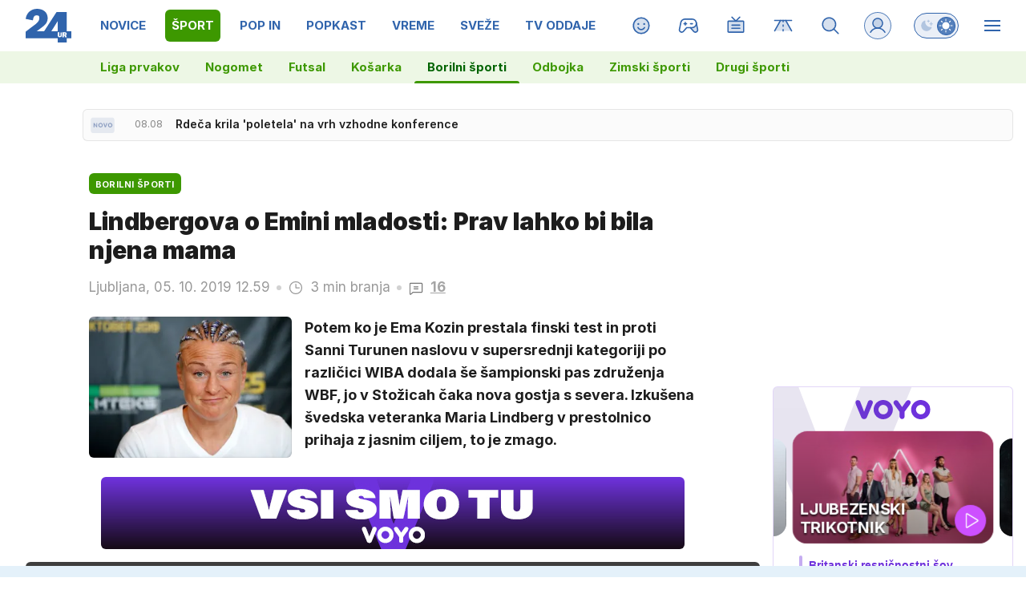

--- FILE ---
content_type: text/html; charset=UTF-8
request_url: https://www.24ur.com/sport/borilni-sporti/lindbergova-o-emini-mladosti-prav-lahko-bi-bila-njena-mama.html
body_size: 80047
content:
<!doctype html><html lang=sl><meta charset=UTF-8><meta name=viewport content="width=device-width,initial-scale=1"><meta http-equiv=X-UA-Compatible content="ie=edge"><title>Lindbergova o Emini mladosti: Prav lahko bi bila njena mama | 24ur.com</title><meta name=description content="Potem ko je Ema Kozin prestala finski test in proti Sanni Turunen naslovu v supersrednji kategoriji po različici WIBA dodala še šampionski pas združenja WBF, jo v Stožicah čaka nova gostja s severa. Izkušena švedska veteranka Maria Lindberg v prestolnico prihaja z jasnim ciljem, to je zmago."><script type=application/ld+json>{"@context":"https://schema.org","@type":"BreadcrumbList","itemListElement":[{"@type":"ListItem","position":1,"item":{"@type":"WebPage","name":"Naslovnica","@id":"https:\/\/www.24ur.com\/"}},{"@type":"ListItem","position":2,"item":{"@type":"WebPage","name":"Šport","@id":"https:\/\/www.24ur.com\/sport\/"}},{"@type":"ListItem","position":3,"item":{"@type":"WebPage","name":"Borilni športi","@id":"https:\/\/www.24ur.com\/sport\/borilni-sporti\/"}},{"@type":"ListItem","position":4,"item":{"@type":"WebPage","name":"Lindbergova o Emini mladosti: Prav lahko bi bila njena mama","@id":"https:\/\/www.24ur.com\/sport\/borilni-sporti\/lindbergova-o-emini-mladosti-prav-lahko-bi-bila-njena-mama.html"}}]}</script><script type=application/ld+json>{"@context":"https://schema.org","@type":"WebPage","name":"Lindbergova o Emini mladosti: Prav lahko bi bila njena mama | 24ur.com","description":"Potem ko je Ema Kozin prestala finski test in proti Sanni Turunen naslovu v supersrednji kategoriji po različici WIBA dodala še šampionski pas združenja WBF, jo v Stožicah čaka nova gostja s severa. Izkušena švedska veteranka Maria Lindberg v prestolnico prihaja z jasnim ciljem, to je zmago.","url":"https:\/\/www.24ur.com\/sport\/borilni-sporti\/lindbergova-o-emini-mladosti-prav-lahko-bi-bila-njena-mama.html"}</script><script type=application/ld+json>{"@context":"https://schema.org","@type":"NewsArticle","headline":"Lindbergova o Emini mladosti: Prav lahko bi bila njena mama","datePublished":"2019-10-05T12:59:00\u002b02:00","dateModified":"2019-10-05T20:49:58\u002b02:00","image":[{"@type":"ImageObject","url":"https:\/\/images.24ur.com\/media\/images\/original\/Oct2019\/5f48352739_62321325.jpg?v=d41d","width":5121,"height":3414},{"@type":"ImageObject","url":"https:\/\/images.24ur.com\/media\/images\/original\/Oct2019\/28333b8f8f_62321321.jpg?v=d41d","width":4946,"height":3297},{"@type":"ImageObject","url":"https:\/\/images.24ur.com\/media\/images\/original\/Oct2019\/01db133762_62321308.jpg?v=d41d","width":4641,"height":3094}],"author":[{"@type":"Person","name":"N.A.","url":"https://www.24ur.com/avtor/N.A."}],"articleBody":"Le uro zatem, ko je pristala na slovenskih tleh, je \u0026Scaron;vedinja Maria Lindberg stopila pred slovenske medije. Z za borke tako značilno pričesko in veliko mero samozavesti je na \u0026scaron;tevilna vpra\u0026scaron;anja odgovarjala kar v nem\u0026scaron;čini, čeprav je kasneje priznala, da ji je angle\u0026scaron;čina \u0026scaron;e nekoliko ljub\u0026scaron;a.\u0026quot;Ta borba ne bo nič drugačna kot vse ostale. Veselim se že in prepričana sem, da nas čaka prava boksarska poslastica,\u0026quot; je zagotovila \u0026scaron;vedska veteranka, ki je konec marca dopolnila 42 let. Njena nedeljska tekmica Ema Kozin je od nje neprimerljivo mlaj\u0026scaron;a.\u0026quot;Stara sem dvakrat toliko kot Ema, prav lahko bi bila njena mama,\u0026quot; v smehu pove \u0026Scaron;vedinja in nadaljuje: \u0026quot;Treniram dlje časa, kot je ona na tem svetu. Treniram namreč že 22 let, mislim, da je Ema stara 20. Med nama obstaja kar nekaj razlik. Jaz sem bolj izku\u0026scaron;ena, kar mi daje umirjenost, znanje o tem, česa sem zmožna. Po drugi strani je ona mlada, lačna zmag. To je dobro zanjo. Vem, kako je, ko si star 20. Misli\u0026scaron;, da lahko premaga\u0026scaron; kogarkoli. Dober občutek, a vedno se najde kdo, ki te lahko porazi. Pričakujem, da bom v nedeljo jaz ta.\u0026quot;Svoje izku\u0026scaron;nje namerava že v nedeljo obrniti v svoj prid. V svoji dolgoletni boksarski karieri je namreč v ring stopila tudi z večkratno svetovno prvakinjo Christino Hammer, po zahtevnih desetih rundah in se\u0026scaron;tevku točk pa borbo izgubila. \u0026quot;Za menoj je že lepo \u0026scaron;tevilo borb, veliko \u0026scaron;tevilo najrazličnej\u0026scaron;ih bork. Predvsem veliko zahtevnih, izku\u0026scaron;enih bork in prav v vsaki borbi sem tudi sama pridobila dragocene izku\u0026scaron;nje. Vse to bom sku\u0026scaron;ala izkoristiti v nedeljo. Ni pomembno, kaj bo naredila, vse to sem v ringu že doživela. Mislim, da je nemogoče, da bi bilo kaj novega,\u0026quot; je prepričana Lindbergova, ki se je na borbo pripravljala zadnjih deset tednov. Sicer zatrjuje, da njena forma ni odvisna od dolžine priprav, saj ves čas vzdržuje kondicijo in se ne poleni zlahka: \u0026quot;Vedno sem pripravljena, ves čas treniram za to. Ves čas sem v dobri formi, pripravljena na nove borbe. Priprave so bile dobre in upam, da bo to dovolj za borbo.\u0026quot;\u0026Scaron;vedinja s svojo ekipo:\u0026nbsp;Profesionalni boks na \u0026Scaron;vedskem dolgo časa prepovedanNa borbo je dobro pripravljena tudi njena glava. Kot zatrjuje \u0026Scaron;vedinja, jo izuri sočasno s telesnimi pripravami. \u0026quot;V začetku priprave se počuti\u0026scaron; negotovo, saj nisi povsem pripravljen, sčasoma se oblikuje\u0026scaron; tudi psihično. Vesela sem, da sem bila v glavi vedno močna. Vedno sem verjela vase. To ti pride prav, kadar se vročica v ringu stopnjuje,\u0026quot; zagotavlja nedeljska tekmica Kozinove. Le redko se dogodi, da je prav ženska borba vrhunec boksarskega večera, zato je tovrstne priložnosti, treba izkoristiti. \u0026quot;Nazadnje, ko sem se borila v Kanadi, je bilo prav tako. Ženska borba je bila borba večera. Super, da dobimo tak\u0026scaron;ne priložnosti. Prav zato se moramo izkazati,\u0026quot; je prepričana Lindbergova, ki je izku\u0026scaron;nje pridobivala predvsem v tujini. Kot pojasni, je bil profesionalni boks na \u0026Scaron;vedskem dolgo časa\u0026nbsp;prepovedan. Pogovor s sedmo silo zaključi z besedami: \u0026quot;Vedno dam vse od sebe. Vsaka dobra\u0026nbsp;borba je v korist ženskemu boksu. To potrebujemo. Želim dati vse od sebe, da pripomorem k promociji ženskega boksa.\u0026quot;","url":"https:\/\/www.24ur.com\/sport\/borilni-sporti\/lindbergova-o-emini-mladosti-prav-lahko-bi-bila-njena-mama.html","mainEntityOfPage":{"@type":"WebPage","@id":"https:\/\/www.24ur.com"},"articleSection":"Borilni športi","video":[{"@type":"VideoObject","name":"Iz 24UR: Borilni spektakel v Stožicah","description":"Iz 24UR: Borilni spektakel v Stožicah","thumbnailUrl":"https:\/\/images.24ur.com\/media\/images\/original\/Oct2019\/6253023bb0_62322299.jpg?v=d41d","uploadDate":"2019-10-05T00:00:00\u002b02:00","duration":"T2M2S","url":"https:\/\/www.24ur.com\/stozice-1570301761-clip_62322298.html"},{"@type":"VideoObject","name":"Iz SVETA: Čaka nas zelo zanimivi borba","description":"Iz SVETA: Čaka nas zelo zanimivi borba","thumbnailUrl":"https:\/\/images.24ur.com\/media\/images\/original\/Oct2019\/e9f95a2884_62321968.jpg?v=d41d","uploadDate":"2019-10-04T00:00:00\u002b02:00","duration":"T2M35S","url":"https:\/\/www.24ur.com\/gostvidrih-1570208700-clip_62321964.html"},{"@type":"VideoObject","name":"Iz SVETA: Borilni spektakel v Stožicah","description":"Iz SVETA: Borilni spektakel v Stožicah","thumbnailUrl":"https:\/\/images.24ur.com\/media\/images\/original\/Oct2019\/53d06ba90b_62321963.jpg?v=d41d","uploadDate":"2019-10-04T00:00:00\u002b02:00","duration":"T1M15S","url":"https:\/\/www.24ur.com\/boks-1570208400-clip_62321956.html"}],"publisher":{"@type":"Organization","name":"24ur.com","logo":{"@type":"ImageObject","url":"https://assets.24ur.si/24ur/24ur.svg"}}}</script><meta name=referrer content="always"><link rel=icon type=image/x-icon href=/assets/favicons/favicon.ico><link rel=apple-touch-icon sizes=180x180 href=/assets/favicons/apple-touch-icon.png><link rel=apple-touch-icon sizes=180x180 href=/assets/favicons/apple-touch-icon-precomposed.png><link rel=apple-touch-icon sizes=120x120 href=/assets/favicons/apple-touch-icon-120x120.png><link rel=apple-touch-icon sizes=120x120 href=/assets/favicons/apple-touch-icon-120x120-precomposed.png><link rel=apple-touch-icon sizes=152x152 href=/assets/favicons/apple-touch-icon-152x152.png><link rel=apple-touch-icon sizes=152x152 href=/assets/favicons/apple-touch-icon-152x152-precomposed.png><link rel=icon type=image/png href=/assets/favicons/favicon-16x16.png sizes=16x16><link rel=icon type=image/png href=/assets/favicons/favicon-32x32.png sizes=32x32><link rel=manifest href=/assets/favicons/manifest.json><link rel=alternate type=application/rss+xml title="24ur.com RSS" href=https://www.24ur.com/rss><meta name=theme-color content="#ffffff"><meta name=onl:env content="prod"><meta name=onl:articleId content="4235395"><meta name=onl:sectionId content="410"><meta name=onl:siteId content="1"><meta name=onl:generatedAt content="2026-01-22T09:18:14+01:00"><meta name=onl:generatedIn content="93ms"><link rel=preconnect href=//gql.24ur.si><link rel=preconnect href=//ads.24ur.si><link rel=preconnect href=//images.24ur.com><link rel=preconnect href=//script.dotmetrics.net><meta property="fb:app_id" content="118305818202056"><meta name=twitter:site content="https://twitter.com/24ur_com"><meta name=twitter:card content="summary"><meta name=twitter:title content="Lindbergova o Emini mladosti: Prav lahko bi bila njena mama | 24ur.com"><meta name=twitter:description content="Potem ko je Ema Kozin prestala finski test in proti Sanni Turunen naslovu v supersrednji kategoriji po različici WIBA dodala še šampionski pas združenja WBF, jo v Stožicah čaka nova gostja s severa. Izkušena švedska veteranka Maria Lindberg v prestolnico prihaja z jasnim ciljem, to je zmago."><meta name=twitter:image content="https://images.24ur.com/media/images/1024x576/Oct2019/01db133762_62321308.jpg?v=d41d"><meta property="og:type" content="website"><meta property="og:title" content="Lindbergova o Emini mladosti: Prav lahko bi bila njena mama | 24ur.com"><meta property="og:description" content="Potem ko je Ema Kozin prestala finski test in proti Sanni Turunen naslovu v supersrednji kategoriji po različici WIBA dodala še šampionski pas združenja WBF, jo v Stožicah čaka nova gostja s severa. Izkušena švedska veteranka Maria Lindberg v prestolnico prihaja z jasnim ciljem, to je zmago."><meta property="og:image" content="https://images.24ur.com/media/images/1024x576/Oct2019/01db133762_62321308.jpg?v=d41d"><meta property="og:url" content="https://www.24ur.com/sport/borilni-sporti/lindbergova-o-emini-mladosti-prav-lahko-bi-bila-njena-mama.html"><link rel=canonical href=https://www.24ur.com/sport/borilni-sporti/lindbergova-o-emini-mladosti-prav-lahko-bi-bila-njena-mama.html><link rel=stylesheet href='/assets/build/main-NXGHYRFW.css?v=71783148'><style>.hide-at-start,.comment-reply-form{display:none}.if-desktop{display:block}.if-mobile{display:none}.if-cookies-third,.if-cookies-no-third,.if-cookies-important,.if-cookies-no-important,.cookies,.cookies-settings{display:none}.splide:not(.is-active):not(.is-visible) .splide__slide:not(:first-child){display:none}.splide{visibility:visible}.splide:not(.is-active):not(.is-visible) .splide__slide{width:100%}.video-thumbnails.splide:not(.is-active):not(.is-visible) .splide__slide{width:30%}.nobnr .sidebar__banner{display:none}.nobnr .banner__A_parent{display:none}@media only screen and (max-width:1199px){.if-desktop{display:none}.if-mobile{display:block}#banner_30,#banner_69,#banner_50,#banner_51,#banner_79{display:none}}@media only screen and (min-width:1199px){#banner_94,#banner_95,#banner_96,#banner_97{display:none}}</style><script>window.config={env:"prod",version:"1469",graphQL:"https://gqlc.24ur.com/v2",loginUrl:"https://prijava.24ur.com",websocketUrl:"wss://ws.24ur.com",adserverUrl:"https://ads.api.24ur.si",eventsUrl:"https://go-usertrack-importer.pub.24ur.si",siteId:parseInt("1",10),sectionId:parseInt("410",10),articleId:parseInt("4235395",10),categories:"sports",adblockerVideoId:parseInt("62316503",10),showAds:"true"==="true",affiliates:{desktop:parseInt("84",10),mobile:parseInt("83",10)},colorScheme:window.matchMedia&&window.matchMedia("(prefers-color-scheme: dark)").matches?"dark":"light",country:"si",ads:{prerollUrl:"https://pubads.g.doubleclick.net/gampad/ads?iu=/23086084073/preroll_video&description_url=[placeholder]&tfcd=0&npa=0&sz=640x480&gdfp_req=1&unviewed_position_start=1&output=vast&env=vp&impl=s&correlator=",postrollUrl:"https://pubads.g.doubleclick.net/gampad/ads?iu=/23086084073/postroll_video&description_url=[placeholder]&tfcd=0&npa=0&sz=640x480&gdfp_req=1&unviewed_position_start=1&output=vast&env=vp&impl=s&correlator=",mobilePrerollUrl:"https://pubads.g.doubleclick.net/gampad/ads?iu=/23086084073/preroll_video&description_url=[placeholder]&tfcd=0&npa=0&sz=640x480&gdfp_req=1&unviewed_position_start=1&output=vast&env=vp&impl=s&correlator=",mobilePostrollUrl:"https://pubads.g.doubleclick.net/gampad/ads?iu=/23086084073/postroll_video&description_url=[placeholder]&tfcd=0&npa=0&sz=640x480&gdfp_req=1&unviewed_position_start=1&output=vast&env=vp&impl=s&correlator="}};var player=null;document.querySelector("html").classList.remove("light","dark"),document.querySelector("html").classList.add(localStorage.getItem("color_scheme")?localStorage.getItem("color_scheme"):window.config.colorScheme),window.addEventListener("pageshow",e=>document.querySelector("body").classList.remove("sidenav-open"),!1),typeof globalThis=="undefined"&&(window.globalThis=window),window.gdprAppliesGlobally=!1,function(){function e(t){if(!window.frames[t])if(document.body&&document.body.firstChild){var s=document.body,n=document.createElement("iframe");n.style.display="none",n.name=t,n.title=t,s.insertBefore(n,s.firstChild)}else setTimeout(function(){e(t)},5)}function t(e,t,n,s,o){function i(e,n,s,i){if(typeof s!="function")return;window[t]||(window[t]=[]);var a=!1;o&&(a=o(e,i,s)),a||window[t].push({command:e,version:n,callback:s,parameter:i})}i.stub=!0,i.stubVersion=2;function a(t){if(!window[e]||window[e].stub!==!0)return;if(!t.data)return;var o,i,a=typeof t.data=="string";try{i=a?JSON.parse(t.data):t.data}catch{return}i[n]&&(o=i[n],window[e](o.command,o.version,function(e,n){var i={};i[s]={returnValue:e,success:n,callId:o.callId},t.source&&t.source.postMessage(a?JSON.stringify(i):i,"*")},o.parameter))}typeof window[e]!="function"&&(window[e]=i,window.addEventListener?window.addEventListener("message",a,!1):window.attachEvent("onmessage",a))}t("__tcfapi","__tcfapiBuffer","__tcfapiCall","__tcfapiReturn"),e("__tcfapiLocator"),function(e,t){var n,s,o,i,a,c,l,d,r=document.createElement("link");r.rel="preconnect",r.as="script",i=document.createElement("link"),i.rel="dns-prefetch",i.as="script",a=document.createElement("link"),a.rel="preload",a.as="script",s=document.createElement("script"),s.id="spcloader",s.type="text/javascript",s.async=!0,s.charset="utf-8",o="https://sdk.privacy-center.org/"+e+"/loader.js?target_type=notice&target="+t,window.didomiConfig&&window.didomiConfig.user&&(c=window.didomiConfig.user,l=c.country,d=c.region,l&&(o=o+"&country="+l,d&&(o=o+"&region="+d))),r.href="https://sdk.privacy-center.org/",i.href="https://sdk.privacy-center.org/",a.href=o,s.src=o,n=document.getElementsByTagName("script")[0],n.parentNode.insertBefore(r,n),n.parentNode.insertBefore(i,n),n.parentNode.insertBefore(a,n),n.parentNode.insertBefore(s,n)}("f2cc396d-f44a-43c7-b6f3-77a972ecba79","KHzYqtce")}(),window.didomiEventListeners=window.didomiEventListeners||[],window.didomiOnReady=window.didomiOnReady||[]</script><body class="user-unknown m-0 font-sans scroll-up transition section-410 grid_section-410 menu_sport"><div id=breakingWrapper class="fixed top-0 inset-x-0 z-50"><div id=breaking_news_placeholder></div><script>function adjustContentPadding(){const t=document.getElementById("breakingWrapper"),e=document.getElementById("pageContent");if(!t||!e)return;const n=t.offsetHeight;window.innerWidth<640?e.style.paddingTop=n+24+"px":e.style.paddingTop=n+24+"px"}window.addEventListener("load",adjustContentPadding),window.addEventListener("resize",adjustContentPadding)</script><script>document.addEventListener("user",e=>{const t=e.detail;app.html.inject(".if-user-loggedin",t)}),window.addEventListener("DOMContentLoaded",()=>{const e=document.querySelector(".menu__item-active");e&&e.scrollIntoView({inline:"center",behavior:"smooth"});const t=document.querySelector(".submenu__item-active");t&&t.scrollIntoView({inline:"center",behavior:"smooth"})});function toggleMenu(){app.html.addClass(".weather_menu_popup","hidden"),app.html.toggleClass("body","sidenav-open")}</script><header class="flex flex-col flex-nowrap mb-16 custom-scroll relative"><div class=menu-wrapper><div class="menu h-50 lg:h-64 flex flex-row text-white xxxl:max-w-[1920px] xxxl:min-w-[1920px] xxxl:mx-auto pl-16 lg:pl-0"><div class="menu__logo mr-12 lg:mx-32 min-w-[35px] lg:min-w-[57px]"><a href=/ class="h-full w-max inline-flex items-center"><img src=https://assets.24ur.si/24ur/logos/24ur.svg class="w-auto inline-block max-w-full h-28 lg:h-42 block dark:hidden" alt=24ur.com width=38 height=28>
<img src=https://assets.24ur.si/24ur/logos/24ur-w.svg class="w-auto inline-block max-w-full h-28 lg:h-42 hidden dark:block" alt=24ur.com width=38 height=28></a></div><div class="menu__items relative flex overflow-x-auto scroll-snap-x mandatory no-scrollbar xxl:[scrollbar-width:auto] lg:!overflow-auto lg:!custom-scroll w-auto before:content-[''] before:fixed before:top-0 before:right-0 before:w-32 before:bg-gradient-to-l before:from-white/80 dark:before:from-black/80 before:to-transparent before:pointer-events-none lg:-ml-12 before:h-50 lg:before:h-64 before:z-10"><div class="first:hidden group"><span class="menu__item flex h-full relative menu__item-inactive"><a class="flex lg:flex-grow flex-shrink-0 items-center justify-center text-15 font-bold whitespace-nowrap uppercase px-4 mx-4 lg:px-8 lg:mx-8 my-12 rounded-[6px] header-items:first-child:hidden text-primary dark:text-white w-full lg:w-auto group-first:pl-0" href=/ target=_self><span class="md-3 md:mt-2 lg:mt-0">Naslovnica</span></a><div class="menu__line hidden h-full lg:h-8 w-8 lg:w-2/3 mb-8 lg:rounded-full lg:border border-white/10 bg-primary absolute lg:relative left-0 !bg-brand-1"></div></span><span class="menu__items--child hidden overflow-hidde transition-300 flex flex-col flex-nowrap max-h-700 h-unset font-bold text-16"><a class="py-8 px-16 !text-white text-15 bg-white/0" href=/pop-30 target=_self>POP 30</a><a class="py-8 px-16 !text-white text-15 bg-white/0" href=/novice/slovenija target=_self>Slovenija</a><a class="py-8 px-16 !text-white text-15 bg-white/0" href=/novice/crna-kronika target=_self>Črna kronika</a><a class="py-8 px-16 !text-white text-15 bg-white/0" href=/novice/tujina target=_self>Tujina</a><a class="py-8 px-16 !text-white text-15 bg-white/0" href=/novice/dejstva target=_self>Dejstva</a><a class="py-8 px-16 !text-white text-15 bg-white/0" href=/popin/tuja-scena target=_self>Tuja scena</a><a class="py-8 px-16 !text-white text-15 bg-white/0" href=/veriga-dobrih-ljudi target=_self>Veriga dobrih ljudi</a><a class="py-8 px-16 !text-white text-15 bg-white/0" href=https://www.caszazemljo.si target=_blank>Čas za zemljo</a><a class="py-8 px-16 !text-white text-15 bg-white/0" href=/novice/ceste target=_self>Ceste</a><a class="py-8 px-16 !text-white text-15 bg-white/0" href=/spored target=_self>TV spored</a></span></div><div class="first:hidden group"><span class="menu__item flex h-full relative menu__item-inactive"><a class="flex lg:flex-grow flex-shrink-0 items-center justify-center text-15 font-bold whitespace-nowrap uppercase px-4 mx-4 lg:px-8 lg:mx-8 my-12 rounded-[6px] header-items:first-child:hidden text-primary dark:text-white w-full lg:w-auto group-first:pl-0" href=/novice target=_self><span class="md-3 md:mt-2 lg:mt-0">Novice</span></a><div class="menu__line hidden h-full lg:h-8 w-8 lg:w-2/3 mb-8 lg:rounded-full lg:border border-white/10 bg-primary absolute lg:relative left-0 !bg-brand-201"></div></span><span class="menu__items--child hidden overflow-hidde transition-300 flex flex-col flex-nowrap max-h-700 h-unset font-bold text-16"><a class="py-8 px-16 !text-white text-15 bg-white/0" href=/novice/slovenija target=_self>Slovenija</a><a class="py-8 px-16 !text-white text-15 bg-white/0" href=/novice/crna-kronika target=_self>Črna kronika</a><a class="py-8 px-16 !text-white text-15 bg-white/0" href=/novice/tujina target=_self>Tujina</a><a class="py-8 px-16 !text-white text-15 bg-white/0" href=/novice/gospodarstvo target=_self>Gospodarstvo</a><a class="py-8 px-16 !text-white text-15 bg-white/0" href=/novice/znanost-in-tehnologija target=_self>Znanost in tehnologija</a><a class="py-8 px-16 !text-white text-15 bg-white/0" href=/novice/fokus target=_self>Fokus</a><a class="py-8 px-16 !text-white text-15 bg-white/0" href=/novice/inspektor target=_self>Inšpektor</a><a class="py-8 px-16 !text-white text-15 bg-white/0" href=/novice/svet target=_self>Svet</a></span></div><div class="first:hidden group"><span class="menu__item flex h-full relative menu__item-active"><a class="flex lg:flex-grow flex-shrink-0 items-center justify-center text-15 font-bold whitespace-nowrap uppercase px-4 mx-4 lg:px-8 lg:mx-8 my-12 rounded-[6px] header-items:first-child:hidden text-primary dark:text-white w-full lg:w-auto group-first:pl-0" href=/sport target=_self><span class="md-3 md:mt-2 lg:mt-0">Šport</span></a><div class="menu__line hidden h-full lg:h-8 w-8 lg:w-2/3 mb-8 lg:rounded-full lg:border border-white/10 bg-primary absolute lg:relative left-0 !bg-brand-6"></div></span><span class="menu__items--child hidden overflow-hidde transition-300 flex flex-col flex-nowrap max-h-700 h-unset font-bold text-16"><a class="py-8 px-16 !text-white text-15 bg-white/0" href=/sport/nogomet/ligaprvakov target=_self>Liga prvakov</a><a class="py-8 px-16 !text-white text-15 bg-white/0" href=/sport/nogomet target=_self>Nogomet</a><a class="py-8 px-16 !text-white text-15 bg-white/0" href=/sport/futsal target=_self>Futsal</a><a class="py-8 px-16 !text-white text-15 bg-white/0" href=/sport/kosarka target=_self>Košarka</a>
<a class="py-8 px-16 !text-white text-15 bg-white-4" href=/sport/borilni-sporti target=_self>Borilni športi</a><a class="py-8 px-16 !text-white text-15 bg-white/0" href=/sport/odbojka target=_self>Odbojka</a><a class="py-8 px-16 !text-white text-15 bg-white/0" href=/sport/zimski_sporti target=_self>Zimski športi</a><a class="py-8 px-16 !text-white text-15 bg-white/0" href=/sport/ostalo target=_self>Drugi športi</a></span></div><div class="first:hidden group"><span class="menu__item flex h-full relative menu__item-inactive"><a class="flex lg:flex-grow flex-shrink-0 items-center justify-center text-15 font-bold whitespace-nowrap uppercase px-4 mx-4 lg:px-8 lg:mx-8 my-12 rounded-[6px] header-items:first-child:hidden text-primary dark:text-white w-full lg:w-auto group-first:pl-0" href=/popin target=_self><span class="md-3 md:mt-2 lg:mt-0">POP IN</span></a><div class="menu__line hidden h-full lg:h-8 w-8 lg:w-2/3 mb-8 lg:rounded-full lg:border border-white/10 bg-primary absolute lg:relative left-0 !bg-brand-202"></div></span><span class="menu__items--child hidden overflow-hidde transition-300 flex flex-col flex-nowrap max-h-700 h-unset font-bold text-16"><a class="py-8 px-16 !text-white text-15 bg-white/0" href=/popin/domaca-scena target=_self>Domača scena</a><a class="py-8 px-16 !text-white text-15 bg-white/0" href=/popin/tuja-scena target=_self>Tuja scena</a><a class="py-8 px-16 !text-white text-15 bg-white/0" href=/popin/serije target=_self>Serije</a><a class="py-8 px-16 !text-white text-15 bg-white/0" href=/popin/glasba target=_self>Glasba</a><a class="py-8 px-16 !text-white text-15 bg-white/0" href=/popin/film_tv target=_self>Film/TV</a><a class="py-8 px-16 !text-white text-15 bg-white/0" href=/popin/zanimivosti target=_self>Zanimivosti</a></span></div><div class="first:hidden group"><span class="menu__item flex h-full relative menu__item-inactive"><a class="flex lg:flex-grow flex-shrink-0 items-center justify-center text-15 font-bold whitespace-nowrap uppercase px-4 mx-4 lg:px-8 lg:mx-8 my-12 rounded-[6px] header-items:first-child:hidden text-primary dark:text-white w-full lg:w-auto group-first:pl-0" href=/popkast target=_self><span class="md-3 md:mt-2 lg:mt-0">POPKAST</span></a><div class="menu__line hidden h-full lg:h-8 w-8 lg:w-2/3 mb-8 lg:rounded-full lg:border border-white/10 bg-primary absolute lg:relative left-0 !bg-brand-1108"></div></span><span class="menu__items--child hidden overflow-hidde transition-300 flex flex-col flex-nowrap max-h-700 h-unset font-bold text-16"><a class="py-8 px-16 !text-white text-15 bg-white/0" href=/popkast/politika target=_self>Politika</a><a class="py-8 px-16 !text-white text-15 bg-white/0" href=/popkast/gospodarstvo target=_self>Gospodarstvo</a><a class="py-8 px-16 !text-white text-15 bg-white/0" href=/popkast/sport target=_self>Šport</a><a class="py-8 px-16 !text-white text-15 bg-white/0" href=/popkast/zabava target=_self>Zabava</a><a class="py-8 px-16 !text-white text-15 bg-white/0" href=/popkast/ostalo target=_self>Ostalo</a></span></div><div class="first:hidden group"><span class="menu__item flex h-full relative menu__item-inactive"><a class="flex lg:flex-grow flex-shrink-0 items-center justify-center text-15 font-bold whitespace-nowrap uppercase px-4 mx-4 lg:px-8 lg:mx-8 my-12 rounded-[6px] header-items:first-child:hidden text-primary dark:text-white w-full lg:w-auto group-first:pl-0" href=/vreme target=_self><span class="md-3 md:mt-2 lg:mt-0">Vreme</span></a><div class="menu__line hidden h-full lg:h-8 w-8 lg:w-2/3 mb-8 lg:rounded-full lg:border border-white/10 bg-primary absolute lg:relative left-0 !bg-brand-16"></div></span><span class="menu__items--child hidden overflow-hidde transition-300 flex flex-col flex-nowrap max-h-700 h-unset font-bold text-16"><a class="py-8 px-16 !text-white text-15 bg-white/0" href=/vreme/radarska-slika-padavin target=_self>Radarska slika padavin</a><a class="py-8 px-16 !text-white text-15 bg-white/0" href=/vreme/vreme-v-gorah target=_self>Vreme v gorah</a><a class="py-8 px-16 !text-white text-15 bg-white/0" href=/novice/slovenija target=_self>Slovenija</a><a class="py-8 px-16 !text-white text-15 bg-white/0" href=/novice/tujina target=_self>Tujina</a><a class="py-8 px-16 !text-white text-15 bg-white/0" href=/novice/crna-kronika target=_self>Črna kronika</a><a class="py-8 px-16 !text-white text-15 bg-white/0" href=/popin/domaca-scena target=_self>Domača scena</a></span></div><div class="first:hidden group"><span class="menu__item flex h-full relative menu__item-inactive"><a class="flex lg:flex-grow flex-shrink-0 items-center justify-center text-15 font-bold whitespace-nowrap uppercase px-4 mx-4 lg:px-8 lg:mx-8 my-12 rounded-[6px] header-items:first-child:hidden text-primary dark:text-white w-full lg:w-auto group-first:pl-0" href=/sveze target=_self><span class="md-3 md:mt-2 lg:mt-0">Sveže</span></a><div class="menu__line hidden h-full lg:h-8 w-8 lg:w-2/3 mb-8 lg:rounded-full lg:border border-white/10 bg-primary absolute lg:relative left-0 !bg-brand-208"></div></span><span class="menu__items--child hidden overflow-hidde transition-300 flex flex-col flex-nowrap max-h-700 h-unset font-bold text-16"><a class="py-8 px-16 !text-white text-15 bg-white/0" href=/sveze target=_self>Trenutno</a><a class="py-8 px-16 !text-white text-15 bg-white/0" href=/sveze/365 target=_self>Pred enim letom</a><a class="py-8 px-16 !text-white text-15 bg-white/0" href=/sveze/1826 target=_self>Pred petimi leti</a><a class="py-8 px-16 !text-white text-15 bg-white/0" href=/sveze/3652 target=_self>Pred desetimi leti</a></span></div><div class="first:hidden group"><span class="menu__item flex h-full relative menu__item-inactive"><a class="flex lg:flex-grow flex-shrink-0 items-center justify-center text-15 font-bold whitespace-nowrap uppercase px-4 mx-4 lg:px-8 lg:mx-8 my-12 rounded-[6px] header-items:first-child:hidden text-primary dark:text-white w-full lg:w-auto group-first:pl-0" href=/tv-oddaje target=_self><span class="md-3 md:mt-2 lg:mt-0">TV oddaje</span></a><div class="menu__line hidden h-full lg:h-8 w-8 lg:w-2/3 mb-8 lg:rounded-full lg:border border-white/10 bg-primary absolute lg:relative left-0 !bg-brand-418"></div></span><span class="menu__items--child hidden overflow-hidde transition-300 flex flex-col flex-nowrap max-h-700 h-unset font-bold text-16"><a class="py-8 px-16 !text-white text-15 bg-white/0" href=/tv-oddaje/kmetija target=_self>Kmetija</a><a class="py-8 px-16 !text-white text-15 bg-white/0" href=/tv-oddaje/nemirna-kri target=_self>Nemirna kri</a><a class="py-8 px-16 !text-white text-15 bg-white/0" href=/tv-oddaje/na-lovu target=_self>Na lovu</a><a class="py-8 px-16 !text-white text-15 bg-white/0" href=https://cekin.si/startaj-slovenija target=_blank>Štartaj, Slovenija!</a><a class="py-8 px-16 !text-white text-15 bg-white/0" href=/tv-oddaje/voyo target=_self>VOYO</a><a class="py-8 px-16 !text-white text-15 bg-white/0" href=/tv-oddaje/prijavi-se target=_self>Prijavi se</a></span></div><div class="first:hidden group"><span class="menu__item flex h-full relative menu__item-inactive"><a class="flex lg:flex-grow flex-shrink-0 items-center justify-center text-15 font-bold whitespace-nowrap uppercase px-4 mx-4 lg:px-8 lg:mx-8 my-12 rounded-[6px] header-items:first-child:hidden text-primary dark:text-white w-full lg:w-auto group-first:pl-0" href=https://voyo.si/domov target=_blank><span class="md-3 md:mt-2 lg:mt-0">Voyo</span></a><div class="menu__line hidden h-full lg:h-8 w-8 lg:w-2/3 mb-8 lg:rounded-full lg:border border-white/10 bg-primary absolute lg:relative left-0 !bg-brand-0"></div></span></div><div class="first:hidden group"><span class="menu__item flex h-full relative menu__item-inactive"><a class="flex lg:flex-grow flex-shrink-0 items-center justify-center text-15 font-bold whitespace-nowrap uppercase px-4 mx-4 lg:px-8 lg:mx-8 my-12 rounded-[6px] header-items:first-child:hidden text-primary dark:text-white w-full lg:w-auto group-first:pl-0" href=/magazin target=_self><span class="md-3 md:mt-2 lg:mt-0">Magazin</span></a><div class="menu__line hidden h-full lg:h-8 w-8 lg:w-2/3 mb-8 lg:rounded-full lg:border border-white/10 bg-primary absolute lg:relative left-0 !bg-brand-1052"></div></span><span class="menu__items--child hidden overflow-hidde transition-300 flex flex-col flex-nowrap max-h-700 h-unset font-bold text-16"><a class="py-8 px-16 !text-white text-15 bg-white/0" href=/magazin/portreti target=_self>Portreti</a><a class="py-8 px-16 !text-white text-15 bg-white/0" href=/magazin/zgodbe target=_self>Zgodbe</a><a class="py-8 px-16 !text-white text-15 bg-white/0" href=/magazin/reportaze target=_self>Reportaže</a><a class="py-8 px-16 !text-white text-15 bg-white/0" href=/magazin/zmage target=_self>Zmage</a><a class="py-8 px-16 !text-white text-15 bg-white/0" href=/magazin/slava target=_self>Slava</a><a class="py-8 px-16 !text-white text-15 bg-white/0" href=/magazin/serije target=_self>Serije</a></span></div></div><div class="menu__sidebar hidden lg:w-[332px] lg:min-w-[332px] bg-black/10 dark:bg-white-4 lg:bg-transparent bg-gradient-to-b from-black/30 dark:from-white-6 to-transparent flex-col"><div id=login_popup_wrapper class="p-24 bg-black-6 border-b border-white/10"><span class="hide-at-start if-user-loggedin flex-col"><div class="flex items-center mb-24"><div class="w-50 h-50 min-w-50 bg-cover rounded-full"><img class="w-50 h-50 rounded-full flex-shrink-0" data-field=avatar></div><div class="px-20 flex flex-col flex-1 min-w-0"><span class="text-white/84 font-bold truncate text-18" data-field=nickname></span>
<span class="text-white/40 font-normal truncate text-16" data-field=email></span></div></div><div id=login_menu_popup class="flex flex-col rounded-4 border border-white/10 overflow-hidden"><a href=# onclick='return app.user.goLogin("/nastavitve"),!1' class="flex flex-row items-center px-16 py-10 text-white dark:text-white hover:text-white hover:dark:text-white transition transition bg-white/2 hover:bg-white-5"><svg class="icon opacity-40" width="24" height="24" width="48" height="48" viewBox="0 0 48 48" fill="black" xmlns="http://www.w3.org/2000/svg"> <path opacity="0.2" d="M8.46563 43.1456C8.24715 43.3294 7.98076 43.447 7.69774 43.4847C7.41473 43.5223 7.12686 43.4784 6.86794 43.3581C6.60902 43.2378 6.38981 43.0461 6.23606 42.8055C6.08232 42.565 6.00042 42.2855 6 42V12C6 11.6022 6.15804 11.2206 6.43934 10.9393C6.72064 10.658 7.10218 10.5 7.5 10.5H40.5C40.8978 10.5 41.2794 10.658 41.5607 10.9393C41.842 11.2206 42 11.6022 42 12V36C42 36.3978 41.842 36.7794 41.5607 37.0607C41.2794 37.342 40.8978 37.5 40.5 37.5H15L8.46563 43.1456Z" class="fill-current"/> <path d="M7.5 12V41.9971L14.02 36.3647L14.1255 36.2812C14.3795 36.099 14.6852 36 15 36H40.5V12H7.5ZM43.5 36C43.5 36.7956 43.1837 37.5585 42.6211 38.1211C42.0585 38.6837 41.2956 39 40.5 39H15.5581L9.44678 44.2808L9.43066 44.2939C8.99382 44.6613 8.46129 44.8969 7.89551 44.9722C7.32953 45.0474 6.75363 44.9593 6.23584 44.7188C5.718 44.4781 5.27917 44.0939 4.97168 43.6128C4.70277 43.1918 4.54338 42.7113 4.50732 42.2153L4.5 42.0029V12C4.5 11.2043 4.8163 10.4415 5.37891 9.87891C5.94151 9.3163 6.70435 9 7.5 9H40.5C41.2957 9 42.0585 9.3163 42.6211 9.87891C43.1837 10.4415 43.5 11.2044 43.5 12V36Z" class="fill-current"/> <path d="M30 19.5C30.8284 19.5 31.5 20.1716 31.5 21C31.5 21.8284 30.8284 22.5 30 22.5H18C17.1716 22.5 16.5 21.8284 16.5 21C16.5 20.1716 17.1716 19.5 18 19.5H30Z" class="fill-current"/> <path d="M30 25.5C30.8284 25.5 31.5 26.1716 31.5 27C31.5 27.8284 30.8284 28.5 30 28.5H18C17.1716 28.5 16.5 27.8284 16.5 27C16.5 26.1716 17.1716 25.5 18 25.5H30Z" class="fill-current"/> </svg>
<span class="text-18 ml-16">Moj profil</span>
</a><a href=# onclick='return app.user.goLogin("/nastavitve"),!1' class="flex flex-row items-center px-16 py-10 text-white dark:text-white hover:text-white transition transition bg-white/2 hover:bg-white-5 hover:dark:text-white border-y border-white/10"><svg class="icon opacity-40" width="24" height="24" width="48" height="48" viewBox="0 0 48 48" fill="black" xmlns="http://www.w3.org/2000/svg"> <path opacity="0.2" d="M38.9738 23.0963L42.12 19.1588C41.6957 17.5635 41.0607 16.0319 40.2319 14.6044L35.2257 14.0419C34.8257 13.5913 34.3994 13.1649 33.9488 12.765L33.3863 7.75688C31.9572 6.93306 30.4251 6.30256 28.83 5.88188L24.8925 9.02625C24.2906 8.99063 23.687 8.99063 23.085 9.02625L19.1475 5.88C17.5575 6.30562 16.031 6.94055 14.6082 7.76813L14.0457 12.7744C13.5951 13.1743 13.1687 13.6007 12.7688 14.0513L7.76066 14.6138C6.93685 16.0429 6.30634 17.575 5.88566 19.17L9.03004 23.1075C8.99441 23.7095 8.99441 24.313 9.03004 24.915L5.88379 28.8525C6.30816 30.4477 6.94311 31.9793 7.77191 33.4069L12.7782 33.9694C13.1781 34.42 13.6045 34.8463 14.055 35.2463L14.6175 40.2544C16.0467 41.0782 17.5788 41.7087 19.1738 42.1294L23.1113 38.985C23.7133 39.0206 24.3168 39.0206 24.9188 38.985L28.8563 42.1313C30.4515 41.7069 31.9831 41.0719 33.4107 40.2431L33.9732 35.2369C34.4237 34.837 34.8501 34.4106 35.25 33.96L40.2582 33.3975C41.082 31.9684 41.7125 30.4363 42.1332 28.8413L38.9888 24.9038C39.0194 24.3015 39.0144 23.6979 38.9738 23.0963ZM24 31.5C22.5167 31.5 21.0666 31.0601 19.8333 30.236C18.5999 29.4119 17.6386 28.2406 17.0709 26.8701C16.5033 25.4997 16.3548 23.9917 16.6441 22.5368C16.9335 21.082 17.6478 19.7456 18.6967 18.6967C19.7456 17.6478 21.082 16.9335 22.5369 16.6441C23.9917 16.3547 25.4997 16.5033 26.8702 17.0709C28.2406 17.6386 29.412 18.5999 30.2361 19.8332C31.0602 21.0666 31.5 22.5166 31.5 24C31.5 25.9891 30.7099 27.8968 29.3033 29.3033C27.8968 30.7098 25.9892 31.5 24 31.5Z" class="fill-current"/> <path d="M30 24C30 20.6863 27.3137 18 24 18C20.6863 18 18 20.6863 18 24C18 27.3137 20.6863 30 24 30C27.3137 30 30 27.3137 30 24ZM33 24C33 28.9706 28.9706 33 24 33C19.0294 33 15 28.9706 15 24C15 19.0294 19.0294 15 24 15C28.9706 15 33 19.0294 33 24Z" class="fill-current"/> <path d="M18.9536 4.39465C19.3596 4.33755 19.7748 4.44898 20.0991 4.70812L23.6001 7.50597C23.8687 7.49952 24.1372 7.49954 24.4058 7.50597L27.9082 4.70959L28.0533 4.60705C28.4021 4.39037 28.8276 4.32606 29.2295 4.43273C30.7377 4.83319 32.194 5.40637 33.5684 6.1422L34.1529 6.4674L34.3008 6.56554C34.6296 6.81188 34.8445 7.18487 34.8911 7.59826L35.3907 12.0499C35.5862 12.2362 35.7771 12.4272 35.9634 12.6227L40.4136 13.1236L40.5879 13.1529C40.988 13.2463 41.3356 13.5008 41.5445 13.8605C42.4401 15.4032 43.1264 17.0584 43.585 18.7823C43.692 19.1847 43.6263 19.6109 43.4092 19.9601L43.3067 20.1051L40.5074 23.6061C40.5138 23.8746 40.5138 24.1432 40.5074 24.4117L43.3052 27.9142C43.6012 28.2848 43.7043 28.7739 43.5835 29.2325C43.129 30.9558 42.4477 32.6118 41.5576 34.1559C41.3195 34.5689 40.8991 34.8439 40.4253 34.8971L35.9722 35.3966C35.7864 35.5916 35.5959 35.7821 35.4009 35.9679L34.9014 40.4195C34.8483 40.8917 34.574 41.3119 34.1631 41.5504C32.6206 42.4459 30.9649 43.1324 29.2412 43.5909C28.8394 43.6976 28.4138 43.6318 28.065 43.4152L27.92 43.3126L24.4175 40.5133C24.1485 40.5197 23.8794 40.5198 23.6104 40.5133L20.1094 43.3111C19.7387 43.607 19.2497 43.7104 18.791 43.5895C17.0677 43.1349 15.4118 42.4537 13.8677 41.5636C13.4549 41.3255 13.1797 40.9049 13.1265 40.4313L12.6255 35.9767C12.4295 35.7899 12.238 35.5986 12.0513 35.4025L7.59378 34.881C7.18325 34.8329 6.8134 34.6187 6.56839 34.2921L6.47024 34.1456C5.57464 32.603 4.88833 30.9475 4.42972 29.2237C4.30741 28.764 4.41105 28.2727 4.70804 27.901L7.50589 24.3986C7.49944 24.1295 7.4994 23.8605 7.50589 23.5914L4.7095 20.0904C4.41321 19.7191 4.31086 19.2298 4.43265 18.7706C4.89033 17.0469 5.5738 15.3908 6.46731 13.8473L6.56546 13.6993C6.81182 13.3704 7.18466 13.1541 7.59817 13.1075L12.0513 12.6066C12.2371 12.4116 12.4276 12.221 12.6226 12.0353L13.1236 7.58507L13.1529 7.41076C13.2467 7.01011 13.5025 6.66264 13.8633 6.45422C15.4048 5.56475 17.0585 4.8838 18.7793 4.4298L18.9536 4.39465ZM18.8321 7.53674C17.8609 7.83858 16.9188 8.22603 16.0166 8.69543L15.542 12.9274C15.5005 13.2955 15.3239 13.635 15.0469 13.881C14.6408 14.2414 14.256 14.6263 13.8955 15.0323C13.6495 15.3092 13.31 15.4861 12.9419 15.5275L8.7056 16.0021C8.23307 16.9067 7.84401 17.8522 7.53958 18.8263L10.1983 22.1559L10.2788 22.2687C10.4558 22.5377 10.5426 22.8574 10.5235 23.1813C10.4913 23.7242 10.4913 24.2687 10.5235 24.8116C10.5426 25.1355 10.4558 25.4553 10.2788 25.7242L10.1983 25.837L7.53811 29.1652C7.84344 30.1401 8.23429 31.0859 8.70852 31.9908L12.9522 32.4889L13.0884 32.5109C13.4011 32.577 13.6861 32.7417 13.8999 32.9825C14.1701 33.2869 14.4535 33.5795 14.7495 33.8585L15.0513 34.1339L15.1494 34.2306C15.3693 34.4654 15.5086 34.7655 15.5449 35.0875L16.0196 39.3195C16.9246 39.7901 17.8696 40.1785 18.8438 40.4811L22.1748 37.8224L22.2876 37.7403C22.5564 37.5638 22.8767 37.478 23.2002 37.4972C23.743 37.5293 24.2878 37.5293 24.8306 37.4972L24.9683 37.4957C25.29 37.5064 25.6011 37.62 25.8545 37.8224L29.1826 40.4811C30.1571 40.176 31.1024 39.786 32.0069 39.3121L32.4829 35.0787L32.5049 34.9425C32.5701 34.6275 32.7344 34.3404 32.9766 34.1251C33.3826 33.7647 33.7676 33.3798 34.128 32.9737L34.2246 32.8741C34.4596 32.6542 34.7608 32.5148 35.083 32.4786L39.315 32.0026C39.7854 31.0976 40.1727 30.1524 40.4751 29.1783L37.8164 25.8487C37.5854 25.5592 37.4694 25.1946 37.4912 24.8248C37.5234 24.2819 37.5234 23.7373 37.4912 23.1945C37.4693 22.8243 37.585 22.4587 37.8164 22.1691L40.4751 18.8395C40.17 17.8655 39.7799 16.9207 39.3062 16.0167L35.0728 15.5421C34.7046 15.5007 34.3651 15.324 34.1192 15.047C33.7587 14.6409 33.3739 14.256 32.9678 13.8956C32.6908 13.6496 32.5141 13.3101 32.4727 12.942L31.9966 8.70715C31.0912 8.23424 30.1459 7.84271 29.1709 7.5382L25.8428 10.1984C25.5533 10.4294 25.1887 10.5454 24.8189 10.5236C24.2759 10.4914 23.7315 10.4914 23.1885 10.5236C22.8646 10.5427 22.5449 10.4559 22.2759 10.2789L22.1631 10.1984L18.8321 7.53674Z" class="fill-current"/> </svg>
<span class="text-18 ml-16">Nastavitve</span>
</a><a href=# onclick="return app.user.logout(),!1" class="flex flex-row items-center px-16 py-10 text-white dark:text-white hover:dark:text-white hover:text-white transition transition bg-white/2 hover:bg-white-5"><svg class="icon opacity-40" width="24" height="24" width="48" height="48" viewBox="0 0 48 48" fill="black" xmlns="http://www.w3.org/2000/svg"> <path opacity="0.2" d="M9 7.5H39C39.7956 7.5 40.5587 7.81607 41.1213 8.37868C41.6839 8.94129 42 9.70435 42 10.5V37.5C42 38.2956 41.6839 39.0587 41.1213 39.6213C40.5587 40.1839 39.7956 40.5 39 40.5H9V7.5Z" class="fill-current"/> <path d="M21 6C21.8284 6 22.5 6.67157 22.5 7.5C22.5 8.32843 21.8284 9 21 9H10.5V39H21C21.8284 39 22.5 39.6716 22.5 40.5C22.5 41.3284 21.8284 42 21 42H9C8.17157 42 7.5 41.3284 7.5 40.5V7.5L7.50732 7.34619C7.58432 6.59 8.22348 6 9 6H21Z" class="fill-current"/> <path d="M42 22.5C42.8284 22.5 43.5 23.1716 43.5 24C43.5 24.8284 42.8284 25.5 42 25.5H21C20.1716 25.5 19.5 24.8284 19.5 24C19.5 23.1716 20.1716 22.5 21 22.5H42Z" class="fill-current"/> <path d="M33.4393 15.4395C33.9885 14.8903 34.857 14.8564 35.4462 15.3369L35.5604 15.4395L43.0604 22.9395C43.6462 23.5252 43.6462 24.4748 43.0604 25.0605L35.5604 32.5605C34.9746 33.1463 34.0251 33.1463 33.4393 32.5605C32.8536 31.9748 32.8536 31.0252 33.4393 30.4395L39.8788 24L33.4393 17.5605L33.3368 17.4463C32.8563 16.8571 32.8902 15.9886 33.4393 15.4395Z" class="fill-current"/> </svg>
<span class="text-18 ml-16">Odjava</span></a></div></span><div class="hide-at-start if-user-loggedout flex-col cursor-pointer" title="Prijavi se"><div class="flex items-center mb-24" onclick='return app.user.goLogin("/registracija"),!1'><div class="flex mr-24 w-40 lg:w-50 h-40 lg:h-50 rounded-full bg-white/10 border-white/10 border justify-center items-center transition"><svg class="icon text-white" width="24" height="24" class="w-12 h-12 text-primary dark:text-white" viewBox="0 0 48 48" fill="black" xmlns="http://www.w3.org/2000/svg" > <path opacity="0.2" d="M24 30C30.6274 30 36 24.6274 36 18C36 11.3726 30.6274 6 24 6C17.3726 6 12 11.3726 12 18C12 24.6274 17.3726 30 24 30Z" class="fill-current" /> <path d="M34.5 18C34.5 12.201 29.799 7.5 24 7.5C18.201 7.5 13.5 12.201 13.5 18C13.5 23.799 18.201 28.5 24 28.5C29.799 28.5 34.5 23.799 34.5 18ZM37.5 18C37.5 25.4558 31.4558 31.5 24 31.5C16.5442 31.5 10.5 25.4558 10.5 18C10.5 10.5442 16.5442 4.5 24 4.5C31.4558 4.5 37.5 10.5442 37.5 18Z" class="fill-current" /> <path d="M23.9999 28.5C32.0835 28.5 38.9746 32.7629 42.9257 39.126L43.2978 39.7485L43.3681 39.8848C43.6808 40.5779 43.4235 41.4087 42.7514 41.7979C42.0793 42.1868 41.231 41.9963 40.7855 41.3804L40.7021 41.2515L40.3769 40.7095C36.9356 35.1658 30.9745 31.5 23.9999 31.5C16.8006 31.5 10.6806 35.4061 7.29776 41.2515C6.88273 41.9683 5.96536 42.2128 5.24844 41.7979C4.53164 41.3828 4.28715 40.4655 4.70205 39.7485C8.58295 33.0428 15.6556 28.5 23.9999 28.5Z" class="fill-current" /> </svg></div><span class="text-white-84 font-bold text-16 underline w-auto">Še nimaš računa?</span></div><div class="flex w-full" onclick="return app.user.goLogin(),!1"><button class="button button-primary uppercase w-full">Prijavi se <svg class="icon fill-white ml-8" width="24" height="24" xmlns="http://www.w3.org/2000/svg" viewBox="0 0 256 256"><rect width="256" height="256" fill="none"/><path d="M40,40H200a0,0,0,0,1,0,0V216a0,0,0,0,1,0,0H40a16,16,0,0,1-16-16V56A16,16,0,0,1,40,40Z" opacity="0.2"/><line x1="24" y1="128" x2="136" y2="128" fill="none" stroke="currentColor" stroke-linecap="round" stroke-linejoin="round" stroke-width="16"/><polyline points="96 88 136 128 96 168" fill="none" stroke="currentColor" stroke-linecap="round" stroke-linejoin="round" stroke-width="16"/><polyline points="136 40 200 40 200 216 136 216" fill="none" stroke="currentColor" stroke-linecap="round" stroke-linejoin="round" stroke-width="16"/></svg></button></div></div></div><script>document.addEventListener("click",function(e){const t=app.html.q("#login_popup_wrapper").contains(e.target)})</script><div class="hidden lg:block"><script>document.addEventListener("weather-city-selected",e=>{app.weather.fetchWeather(".weather_city_data")})</script><div id=weather_box class="relative flex flex-col h-full"><div class="box-header weather-days-header"><svg class="icon" width="20" height="20" width="48" height="48" viewBox="0 0 48 48" fill="currentColor" xmlns="http://www.w3.org/2000/svg"> <path opacity="0.2" d="M24 34.5C29.799 34.5 34.5 29.799 34.5 24C34.5 18.201 29.799 13.5 24 13.5C18.201 13.5 13.5 18.201 13.5 24C13.5 29.799 18.201 34.5 24 34.5Z" class="fill-current"/> <path d="M22.5 7.5V3C22.5 2.17157 23.1716 1.5 24 1.5C24.8284 1.5 25.5 2.17157 25.5 3V7.5C25.5 8.32843 24.8284 9 24 9C23.1716 9 22.5 8.32843 22.5 7.5Z" class="fill-current"/> <path d="M33 24C33 19.0294 28.9706 15 24 15C19.0294 15 15 19.0294 15 24C15 28.9706 19.0294 33 24 33C28.9706 33 33 28.9706 33 24ZM36 24C36 30.6274 30.6274 36 24 36C17.3726 36 12 30.6274 12 24C12 17.3726 17.3726 12 24 12C30.6274 12 36 17.3726 36 24Z" class="fill-current"/> <path d="M7.93935 7.93947C8.48852 7.39029 9.35702 7.3564 9.94618 7.83693L10.0604 7.93947L13.0604 10.9395L13.163 11.0537C13.6435 11.6429 13.6096 12.5114 13.0604 13.0606C12.5113 13.6097 11.6428 13.6436 11.0536 13.1631L10.9393 13.0606L7.93935 10.0606L7.83681 9.9463C7.35628 9.35714 7.39017 8.48864 7.93935 7.93947Z" class="fill-current"/> <path d="M11.0536 34.8369C11.6428 34.3564 12.5113 34.3903 13.0604 34.9395C13.6096 35.4886 13.6435 36.3571 13.163 36.9463L13.0604 37.0606L10.0604 40.0606C9.47465 40.6463 8.52513 40.6463 7.93934 40.0606C7.35355 39.4748 7.35355 38.5253 7.93934 37.9395L10.9393 34.9395L11.0536 34.8369Z" class="fill-current"/> <path d="M38.0536 7.83693C38.6428 7.3564 39.5113 7.39029 40.0604 7.93947C40.6096 8.48864 40.6435 9.35714 40.163 9.9463L40.0604 10.0606L37.0604 13.0606C36.4746 13.6463 35.5251 13.6463 34.9393 13.0606C34.3536 12.4748 34.3536 11.5253 34.9393 10.9395L37.9393 7.93947L38.0536 7.83693Z" class="fill-current"/> <path d="M34.9393 34.9395C35.4885 34.3903 36.357 34.3564 36.9462 34.8369L37.0604 34.9395L40.0604 37.9395L40.163 38.0537C40.6435 38.6429 40.6096 39.5114 40.0604 40.0606C39.5113 40.6097 38.6428 40.6436 38.0536 40.1631L37.9393 40.0606L34.9393 37.0606L34.8368 36.9463C34.3563 36.3571 34.3902 35.4886 34.9393 34.9395Z" class="fill-current"/> <path d="M7.5 22.5C8.32843 22.5 9 23.1716 9 24C9 24.8284 8.32843 25.5 7.5 25.5H3C2.17157 25.5 1.5 24.8284 1.5 24C1.5 23.1716 2.17157 22.5 3 22.5H7.5Z" class="fill-current"/> <path d="M22.5 45V40.5C22.5 39.6716 23.1716 39 24 39C24.8284 39 25.5 39.6716 25.5 40.5V45C25.5 45.8284 24.8284 46.5 24 46.5C23.1716 46.5 22.5 45.8284 22.5 45Z" class="fill-current"/> <path d="M45 22.5C45.8284 22.5 46.5 23.1716 46.5 24C46.5 24.8284 45.8284 25.5 45 25.5H40.5C39.6716 25.5 39 24.8284 39 24C39 23.1716 39.6716 22.5 40.5 22.5H45Z" class="fill-current"/> </svg>
<span>VREME</span></div><span class="weather_city_data flex flex-col h-full"><div class="weather_top relative flex flex-col items-center justify-center mb-16" data-city=ljubljana><div class="flex flex-row"><div class="weather-current w-auto relative flex justify-end items-center flex-col px-16 lg:pl-0 mr-16 before:content-[''] before:absolute before:top-0 before:right-0 before:bottom-0 before:h-1/2 before:my-auto before:w-[2px] before:bg-black/10 dark:before:bg-white/10 before:rounded-full"><img loading=lazy class="w-50 h-50 max-w-full" src="/assets/img/weather/icons/sonce_oblacek_ooo.png?v=3" alt="Vreme 24ur">
<span class="text-black/70 dark:text-white/70 text-18 lg:text-22 font-bold">-3°C</span></div><div class="flex flex-col items-start pr-8 text-black w-2/3 h-[80px] justify-center lg:justify-end"><div onclick='app.weather.toggleCityPopup("",this)' class="flex items-center justify-between cursor-pointer w-auto"><span class="leading-none text-18 lg:text-22 font-bold text-black/70 dark:text-white/70 line-clamp-1 max-w-[120px]">Ljubljana</span><div class="bg-white w-16 h-16 rounded-sm text-white flex justify-center items-center ml-16"><svg class="icon text-black" width="14" height="14" id="Layer_1" data-name="Layer 1" xmlns="http://www.w3.org/2000/svg" xmlns:xlink="http://www.w3.org/1999/xlink" viewBox="0 0 24 24" aria-hidden="true"><title>icon-chevron-down</title><polygon points="5.3,9.4 12,16.1 18.7,9.4 17.3,7.9 12,13.2 6.7,7.9 " /></svg></div><div class="weather_menu_popup hidden"></div></div><div class="flex gap-8 mt-8 text-black/70 dark:text-white/70"><span class="flex gap-6 items-center text-14 dot-middle">3km/h <svg class="icon" width="16" height="16" width="48" height="48" viewBox="0 0 48 48" fill="black" xmlns="http://www.w3.org/2000/svg"> <g clip-path="url(#clip0_607_61426)"> <path d="M22.5001 19.5H4.50012C4.29449 19.5004 4.09096 19.4586 3.90218 19.3771C3.7134 19.2956 3.54339 19.1761 3.40272 19.0261C3.26205 18.8761 3.15372 18.6988 3.08447 18.5052C3.01521 18.3116 2.9865 18.1058 3.00012 17.9006C3.0333 17.5142 3.21178 17.1548 3.49956 16.8949C3.78734 16.6349 4.163 16.4938 4.55075 16.5H21.0001C21.2058 16.5004 21.4093 16.4586 21.5981 16.3771C21.7868 16.2956 21.9569 16.1761 22.0975 16.0261C22.2382 15.8761 22.3465 15.6988 22.4158 15.5052C22.485 15.3116 22.5137 15.1058 22.5001 14.9006C22.4669 14.5142 22.2885 14.1548 22.0007 13.8949C21.7129 13.6349 21.3372 13.4938 20.9495 13.5H17.3045C17.1961 13.5011 17.0888 13.4788 16.9899 13.4345C16.8911 13.3902 16.8029 13.325 16.7317 13.2434C16.6604 13.1618 16.6076 13.0657 16.5771 12.9617C16.5465 12.8578 16.5388 12.7485 16.5545 12.6412C16.719 11.5034 17.2071 10.4367 17.9604 9.56828C18.7138 8.69982 19.7009 8.0661 20.8041 7.74253C21.9073 7.41895 23.0803 7.41916 24.1834 7.74313C25.2865 8.06709 26.2733 8.70117 27.0264 9.5699C27.7795 10.4386 28.2671 11.5054 28.4313 12.6434C28.5954 13.7813 28.4292 14.9424 27.9523 15.9886C27.4755 17.0347 26.7081 17.9218 25.7415 18.5444C24.7749 19.1669 23.6498 19.4986 22.5001 19.5ZM44.9851 19.0706C44.8795 17.5945 44.2321 16.2094 43.1673 15.1816C42.1024 14.1538 40.6953 13.5558 39.2163 13.5026C37.7374 13.4493 36.2909 13.9445 35.1549 14.8931C34.0189 15.8416 33.2735 17.1765 33.062 18.6412C33.0463 18.7485 33.054 18.8578 33.0846 18.9617C33.1151 19.0657 33.1679 19.1618 33.2392 19.2434C33.3104 19.325 33.3986 19.3902 33.4974 19.4345C33.5963 19.4788 33.7036 19.5011 33.812 19.5H37.457C37.8441 19.4948 38.2188 19.6363 38.5058 19.8962C38.7928 20.156 38.9707 20.5149 39.0039 20.9006C39.0175 21.1058 38.9888 21.3116 38.9195 21.5052C38.8503 21.6988 38.7419 21.8761 38.6013 22.0261C38.4606 22.1761 38.2906 22.2956 38.1018 22.3771C37.913 22.4586 37.7095 22.5004 37.5039 22.5H6.05075C5.663 22.4938 5.28734 22.6349 4.99956 22.8949C4.71178 23.1548 4.5333 23.5142 4.50012 23.9006C4.4865 24.1058 4.51521 24.3116 4.58447 24.5052C4.65372 24.6988 4.76205 24.8761 4.90272 25.0261C5.04339 25.1761 5.2134 25.2956 5.40218 25.3771C5.59096 25.4586 5.79449 25.5004 6.00012 25.5H39.0001C39.8243 25.5 40.6396 25.3303 41.3952 25.0014C42.1509 24.6725 42.8307 24.1914 43.3922 23.5882C43.9537 22.9849 44.385 22.2725 44.659 21.4952C44.9331 20.718 45.0441 19.8926 44.9851 19.0706ZM28.5001 28.5H7.55075C7.163 28.4938 6.78734 28.635 6.49956 28.8949C6.21178 29.1548 6.0333 29.5142 6.00012 29.9006C5.9865 30.1058 6.01521 30.3116 6.08446 30.5052C6.15372 30.6988 6.26205 30.8761 6.40272 31.0261C6.54339 31.1761 6.7134 31.2956 6.90218 31.3771C7.09096 31.4586 7.29449 31.5004 7.50012 31.5H26.9495C27.3366 31.4948 27.7113 31.6363 27.9983 31.8962C28.2853 32.156 28.4632 32.5149 28.4964 32.9006C28.51 33.1058 28.4813 33.3116 28.412 33.5052C28.3428 33.6988 28.2344 33.8761 28.0938 34.0261C27.9531 34.1761 27.7831 34.2956 27.5943 34.3771C27.4055 34.4586 27.202 34.5004 26.9964 34.5H23.3045C23.1961 34.4988 23.0888 34.5212 22.9899 34.5655C22.8911 34.6098 22.8029 34.675 22.7317 34.7566C22.6604 34.8382 22.6076 34.9343 22.5771 35.0382C22.5465 35.1422 22.5388 35.2515 22.5545 35.3587C22.719 36.4966 23.2071 37.5632 23.9604 38.4317C24.7138 39.3002 25.7009 39.9339 26.8041 40.2575C27.9073 40.581 29.0803 40.5808 30.1834 40.2569C31.2865 39.9329 32.2733 39.2988 33.0264 38.4301C33.7795 37.5614 34.2671 36.4946 34.4313 35.3566C34.5954 34.2187 34.4292 33.0576 33.9523 32.0114C33.4755 30.9653 32.7081 30.0782 31.7415 29.4556C30.7749 28.8331 29.6498 28.5014 28.5001 28.5Z" class="fill-current"/> </g> <defs> <clipPath id="clip0_607_61426"> <rect width="48" height="48" fill="white"/> </clipPath> </defs> </svg></span>
<span class="flex gap-6 items-center text-14">SV<div style=transform:rotate(217deg)><svg class="icon text-black/30 dark:text-white/30" width="16" height="16" id="Layer_1" xmlns="http://www.w3.org/2000/svg" version="1.1" viewBox="0 0 256 256"> <!-- Generator: Adobe Illustrator 30.1.0, SVG Export Plug-In . SVG Version: 2.1.1 Build 136) --> <defs> <style> .st0 { fill: none; } </style> </defs> <rect class="st0" y="0" width="256" height="256" transform="translate(256 256) rotate(180)"/> <path d="M217.4,224.7c-4.9,4.9-12.5,5.9-18.6,2.6h-.2l-70.6-39.8-70.6,39.7h-.2c-6.1,3.4-13.6,2.3-18.6-2.5l-.2-.2c-4.9-4.8-6.1-12.1-3.1-18.2L113.5,35.8h0c3.9-8,13.5-11.3,21.4-7.5,3.2,1.6,5.8,4.1,7.4,7.3h0c0,.1,78.3,170.7,78.3,170.7,3,6.2,1.7,13.7-3.3,18.4h.1Z"/> </svg></div></span></div></div></div></div><div class="weather-days-small relative mx-auto min-h-[90px] w-auto"><div class="absolute h-full inset-0 flex justify-center items-center flex-row lg:gap-24 pointer-events-none"><div class="flex flex-col items-center"><span class="h-8 w-24 bg-black/10 dark:bg-white/10 rounded"></span><div class="w-36 h-36 bg-black/10 dark:bg-white/10 rounded-6 my-8"></div><span class="h-8 w-24 bg-black/10 dark:bg-white/10 rounded"></span></div><div class="flex flex-col items-center"><span class="h-8 w-24 bg-black/10 dark:bg-white/10 rounded"></span><div class="w-36 h-36 bg-black/10 dark:bg-white/10 rounded-6 my-8"></div><span class="h-8 w-24 bg-black/10 dark:bg-white/10 rounded"></span></div><div class="flex flex-col items-center"><span class="h-8 w-24 bg-black/10 dark:bg-white/10 rounded"></span><div class="w-36 h-36 bg-black/10 dark:bg-white/10 rounded-6 my-8"></div><span class="h-8 w-24 bg-black/10 dark:bg-white/10 rounded"></span></div><div class="flex flex-col items-center"><span class="h-8 w-24 bg-black/10 dark:bg-white/10 rounded"></span><div class="w-36 h-36 bg-black/10 dark:bg-white/10 rounded-6 my-8"></div><span class="h-8 w-24 bg-black/10 dark:bg-white/10 rounded"></span></div></div><div class="relative bg-white dark:bg-black flex justify-center items-center flex-row lg:gap-24 px-8"><a href=/vreme class="flex flex-col cell-active"><span class="font-bold text-black-800/70 dark:text-white/70 uppercase text-14">Čet</span>
<img class="w-36 h-36" src="/assets/img/pages/weather/icons/sonce_oblacek_ooo.png?v=3" alt="Vreme 24ur.com">
<span class="text-15 font-bold text-brand-16 w-full">-3 °C</span>
</a><a href=/vreme class="flex flex-col"><span class="font-bold text-black-800/70 dark:text-white/70 uppercase text-14">Pet</span>
<img class="w-36 h-36" src="/assets/img/pages/weather/icons/sonce_nevihta_a.png?v=3" alt="Vreme 24ur.com">
<span class="text-15 font-bold text-brand-16 w-full">4 °C</span>
</a><a href=/vreme class="flex flex-col"><span class="font-bold text-black-800/70 dark:text-white/70 uppercase text-14">Sob</span>
<img class="w-36 h-36" src="/assets/img/pages/weather/icons/dez_oblacek_a.png?v=3" alt="Vreme 24ur.com">
<span class="text-15 font-bold text-brand-16 w-full">4 °C</span>
</a><a href=/vreme class="flex flex-col"><span class="font-bold text-black-800/70 dark:text-white/70 uppercase text-14">Ned</span>
<img class="w-36 h-36" src="/assets/img/pages/weather/icons/dez_oblacek_b.png?v=3" alt="Vreme 24ur.com">
<span class="text-15 font-bold text-brand-16 w-full">4 °C</span>
</a><a href=/vreme/ class="relative text-brand-16 flex items-center before:absolute before:inset-y-0 before:left-0 before:w-3/4 before:bg-gradient-to-r before:from-white before:to-transparent before:content-[''] dark:before:from-black opacity-80 hover:opacity-100 transition -ml-12" aria-label="Več o vremenu"><svg class="icon" width="38" height="38" width="24" height="24" viewBox="0 0 24 24" fill="black" xmlns="http://www.w3.org/2000/svg"> <g clip-path="url(#clip0_916_30031)"> <path d="M12 4L10.59 5.41L16.17 11H4V13H16.17L10.59 18.59L12 20L20 12L12 4Z" class="fill-current"/> </g> <defs> <clipPath id="clip0_916_30031"> <rect width="24" height="24" fill="white"/> </clipPath> </defs> </svg></a></div></div><a href=/vreme class="weather-link button hidden bg-brand-16 w-full">VREME <svg class="icon" width="20" height="20" width="24" height="24" viewBox="0 0 24 24" fill="black" xmlns="http://www.w3.org/2000/svg"> <g clip-path="url(#clip0_916_30031)"> <path d="M12 4L10.59 5.41L16.17 11H4V13H16.17L10.59 18.59L12 20L20 12L12 4Z" class="fill-current"/> </g> <defs> <clipPath id="clip0_916_30031"> <rect width="24" height="24" fill="white"/> </clipPath> </defs> </svg></a><div class="weather-days-big w-full h-full p-16 mb-16 bg-brand-16050 dark:bg-[#19304D] border border-brand-16/20 rounded-6 flex flex-col"><div class="grid grid-cols-3 gap-0"><a href=/vreme class="group flex flex-col"><div class="text-black/80 dark:text-white/80 font-bold uppercase text-center py-5 text-15">Pet</div><div class="flex flex-col"><div class="flex flex-col items-center justify-center py-10 default-transition"><img loading=lazy class="w-46 h-46 max-w-46" src="/assets/img/weather/icons/sonce_nevihta_a.png?v=3" alt="Vreme 24ur.com">
<span class="uppercase text-18 text-brand-16 font-bold">4 °C</span></div><div class="flex flex-col items-center justify-center py-10 default-transition"><img loading=lazy class="w-46 h-46 max-w-46" src="/assets/img/weather/icons/sonce_oblacek_a.png?v=3" alt="Vreme 24ur.com">
<span class="uppercase text-20 text-brand-16/50 font-bold"><span class="uppercase text-18 text-brand-16 font-bold">-3 °C</span></span></div></div></a><a href=/vreme class="group flex flex-col"><div class="text-black/80 dark:text-white/80 font-bold uppercase text-center py-5 text-15">Sob</div><div class="flex flex-col"><div class="flex flex-col items-center justify-center py-10 default-transition"><img loading=lazy class="w-46 h-46 max-w-46" src="/assets/img/weather/icons/dez_oblacek_a.png?v=3" alt="Vreme 24ur.com">
<span class="uppercase text-18 text-brand-16 font-bold">4 °C</span></div><div class="flex flex-col items-center justify-center py-10 default-transition"><img loading=lazy class="w-46 h-46 max-w-46" src="/assets/img/weather/icons/dez_oblacek_a.png?v=3" alt="Vreme 24ur.com">
<span class="uppercase text-20 text-brand-16/50 font-bold"><span class="uppercase text-18 text-brand-16 font-bold">1 °C</span></span></div></div></a><a href=/vreme class="group flex flex-col"><div class="text-black/80 dark:text-white/80 font-bold uppercase text-center py-5 text-15">Ned</div><div class="flex flex-col"><div class="flex flex-col items-center justify-center py-10 default-transition"><img loading=lazy class="w-46 h-46 max-w-46" src="/assets/img/weather/icons/dez_oblacek_b.png?v=3" alt="Vreme 24ur.com">
<span class="uppercase text-18 text-brand-16 font-bold">4 °C</span></div><div class="flex flex-col items-center justify-center py-10 default-transition"><img loading=lazy class="w-46 h-46 max-w-46" src="/assets/img/weather/icons/dez_oblacek_b.png?v=3" alt="Vreme 24ur.com">
<span class="uppercase text-20 text-brand-16/50 font-bold"><span class="uppercase text-18 text-brand-16 font-bold">2 °C</span></span></div></div></a></div><a href=/vreme class="button bg-brand-16 w-full mt-auto">VREME <svg class="icon" width="18" height="18" width="24" height="24" viewBox="0 0 24 24" fill="black" xmlns="http://www.w3.org/2000/svg"> <g clip-path="url(#clip0_916_30031)"> <path d="M12 4L10.59 5.41L16.17 11H4V13H16.17L10.59 18.59L12 20L20 12L12 4Z" class="fill-current"/> </g> <defs> <clipPath id="clip0_916_30031"> <rect width="24" height="24" fill="white"/> </clipPath> </defs> </svg></a></div></span></div></div></div><div class="hidden lg:block ml-auto"><div class=menu__features><a href=https://www.voyo.si target=blank class="menu__features--voyo flex lg:hidden items-center justify-center lg:ml-32 lg:mr-16 bg-brand-30005 w-28 h-28 px-2 rounded-full my-auto"><img src=/assets/img/logos/voyo-white.svg class=w-[46px] alt=Voyo.si>
</a><a href=/sveze class="menu__features--newest flex lg:hidden items-center justify-center"><svg class="icon text-black dark:text-white" width="38" height="38" width="48" height="48" viewBox="0 0 48 48" fill="none" xmlns="http://www.w3.org/2000/svg"> <path opacity="0.2" d="M2 14C2 11.7909 3.79086 10 6 10H42C44.2091 10 46 11.7909 46 14V35C46 37.2091 44.2091 39 42 39H6C3.79086 39 2 37.2091 2 35V14Z" fill="currentColor"/> <path d="M38.0988 28.424C37.5068 28.424 36.9588 28.32 36.4548 28.112C35.9508 27.896 35.5068 27.596 35.1228 27.212C34.7468 26.828 34.4548 26.38 34.2468 25.868C34.0388 25.356 33.9348 24.804 33.9348 24.212C33.9348 23.612 34.0388 23.06 34.2468 22.556C34.4548 22.044 34.7468 21.596 35.1228 21.212C35.4988 20.828 35.9388 20.532 36.4428 20.324C36.9548 20.108 37.5068 20 38.0988 20C38.6908 20 39.2388 20.108 39.7428 20.324C40.2468 20.532 40.6868 20.828 41.0628 21.212C41.4468 21.596 41.7428 22.044 41.9508 22.556C42.1588 23.06 42.2628 23.612 42.2628 24.212C42.2628 24.804 42.1588 25.356 41.9508 25.868C41.7428 26.38 41.4468 26.828 41.0628 27.212C40.6868 27.596 40.2468 27.896 39.7428 28.112C39.2388 28.32 38.6908 28.424 38.0988 28.424ZM38.0988 26.72C38.5708 26.72 38.9748 26.604 39.3108 26.372C39.6548 26.14 39.9148 25.832 40.0908 25.448C40.2748 25.064 40.3668 24.644 40.3668 24.188C40.3668 23.732 40.2748 23.316 40.0908 22.94C39.9148 22.556 39.6548 22.252 39.3108 22.028C38.9748 21.796 38.5708 21.68 38.0988 21.68C37.6268 21.68 37.2188 21.796 36.8748 22.028C36.5388 22.252 36.2788 22.556 36.0948 22.94C35.9108 23.316 35.8188 23.732 35.8188 24.188C35.8188 24.644 35.9108 25.064 36.0948 25.448C36.2788 25.832 36.5388 26.14 36.8748 26.372C37.2188 26.604 37.6268 26.72 38.0988 26.72Z" fill="currentColor"/> <path d="M28.1771 28.2199L25.2371 20.2159H27.2411L29.1971 26.0599L31.1051 20.2159H33.0251L30.0851 28.2199H28.1771Z" fill="currentColor"/> <path d="M20.1586 28.424C19.5666 28.424 19.0186 28.32 18.5146 28.112C18.0106 27.896 17.5666 27.596 17.1826 27.212C16.8066 26.828 16.5146 26.38 16.3066 25.868C16.0986 25.356 15.9946 24.804 15.9946 24.212C15.9946 23.612 16.0986 23.06 16.3066 22.556C16.5146 22.044 16.8066 21.596 17.1826 21.212C17.5586 20.828 17.9986 20.532 18.5026 20.324C19.0146 20.108 19.5666 20 20.1586 20C20.7506 20 21.2986 20.108 21.8026 20.324C22.3066 20.532 22.7466 20.828 23.1226 21.212C23.5066 21.596 23.8026 22.044 24.0106 22.556C24.2186 23.06 24.3226 23.612 24.3226 24.212C24.3226 24.804 24.2186 25.356 24.0106 25.868C23.8026 26.38 23.5066 26.828 23.1226 27.212C22.7466 27.596 22.3066 27.896 21.8026 28.112C21.2986 28.32 20.7506 28.424 20.1586 28.424ZM20.1586 26.72C20.6306 26.72 21.0346 26.604 21.3706 26.372C21.7146 26.14 21.9746 25.832 22.1506 25.448C22.3346 25.064 22.4266 24.644 22.4266 24.188C22.4266 23.732 22.3346 23.316 22.1506 22.94C21.9746 22.556 21.7146 22.252 21.3706 22.028C21.0346 21.796 20.6306 21.68 20.1586 21.68C19.6866 21.68 19.2786 21.796 18.9346 22.028C18.5986 22.252 18.3386 22.556 18.1546 22.94C17.9706 23.316 17.8786 23.732 17.8786 24.188C17.8786 24.644 17.9706 25.064 18.1546 25.448C18.3386 25.832 18.5986 26.14 18.9346 26.372C19.2786 26.604 19.6866 26.72 20.1586 26.72Z" fill="currentColor"/> <path d="M7.0437 28.2199V20.2159H8.7717L12.2397 25.4119V20.2159H14.0277V28.2199H12.3837L8.8317 22.9279V28.2199H7.0437Z" fill="currentColor"/> </svg></a>
<a href=/video class="menu__features--video flex lg:hidden items-center justify-center"><svg class="icon text-black dark:text-white" width="26" height="26" width="48" height="48" viewBox="0 0 48 48" fill="black" xmlns="http://www.w3.org/2000/svg"> <path opacity="0.2" d="M36 12H6C5.17157 12 4.5 12.6716 4.5 13.5V34.5C4.5 35.3284 5.17157 36 6 36H36C36.8284 36 37.5 35.3284 37.5 34.5V13.5C37.5 12.6716 36.8284 12 36 12Z" class="fill-current"/> <path d="M6 13.5V34.5H36V13.5H6ZM39 34.5C39 36.1569 37.6569 37.5 36 37.5H6C4.34315 37.5 3 36.1569 3 34.5V13.5C3 11.8431 4.34315 10.5 6 10.5H36C37.6569 10.5 39 11.8431 39 13.5V34.5Z" class="fill-current"/> <path d="M45.8466 13.6494C46.2747 13.4423 46.781 13.4491 47.2075 13.6772C47.6952 13.9383 48 14.4468 48 15V33C48 33.5532 47.6952 34.0617 47.2075 34.3228C46.7198 34.5836 46.1281 34.5548 45.6679 34.248L36.6679 28.248L36.5449 28.1572C35.9577 27.6738 35.821 26.8144 36.2519 26.168C36.6827 25.5218 37.5282 25.3173 38.2002 25.6729L38.332 25.752L45 30.1963V17.8022L38.332 22.248C37.6427 22.7076 36.7115 22.5213 36.2519 21.832C35.7924 21.1427 35.9786 20.2115 36.6679 19.752L45.6679 13.752L45.8466 13.6494Z" class="fill-current"/> </svg></a>
<a href=/dobre-zgodbe class="menu__features--good_stories hidden lg:flex items-center justify-center text-primary dark:text-white dark:hover:text-white cursor-pointer select-none lg:px-16 transition hover:bg-primary/10 dark:hover:bg-white/10" title="Dobre zgodbe"><svg class="icon" width="26" height="26" xmlns="http://www.w3.org/2000/svg" viewBox="0 0 256 256" fill="currentColor"><path d="M224,128a96,96,0,1,1-96-96A96,96,0,0,1,224,128Z" opacity="0.2"/><path d="M128,24A104,104,0,1,0,232,128,104.11,104.11,0,0,0,128,24Zm0,192a88,88,0,1,1,88-88A88.1,88.1,0,0,1,128,216ZM80,108a12,12,0,1,1,12,12A12,12,0,0,1,80,108Zm96,0a12,12,0,1,1-12-12A12,12,0,0,1,176,108Zm-1.08,48c-10.29,17.79-27.39,28-46.92,28s-36.63-10.2-46.92-28a8,8,0,1,1,13.84-8c7.47,12.91,19.21,20,33.08,20s25.61-7.1,33.08-20a8,8,0,1,1,13.84,8Z"/></svg>
<span class="menu__features--text text-white/60 text-13 ml-16 uppercase hidden">Dobre zgodbe</span>
</a><a href=/igre class="menu__features--games hidden lg:flex items-center justify-center text-primary dark:text-white dark:hover:text-white cursor-pointer select-none lg:px-16 transition hover:bg-primary/10 dark:hover:bg-white/10" title=Igre><svg class="icon" width="26" height="26" width="48" height="48" viewBox="0 0 48 48" fill="black" xmlns="http://www.w3.org/2000/svg"> <path opacity="0.2" d="M44.9193 32.8387L41.8518 17.0625C42.1002 18.4645 42.0381 19.9038 41.67 21.2792C41.3019 22.6546 40.6367 23.9325 39.7212 25.023C38.8058 26.1135 37.6623 26.9899 36.3715 27.5907C35.0806 28.1914 33.6738 28.5018 32.25 28.5H28.1418L36.0375 37.4625C36.827 38.2517 37.8476 38.7686 38.9509 38.9383C40.0543 39.108 41.183 38.9216 42.1732 38.4061C43.1633 37.8906 43.9634 37.073 44.4573 36.0718C44.9511 35.0707 45.113 33.9382 44.9193 32.8387Z" class="fill-current"/> <path d="M33 18C33.8284 18 34.5 18.6716 34.5 19.5C34.5 20.3284 33.8284 21 33 21H28.5C27.6716 21 27 20.3284 27 19.5C27 18.6716 27.6716 18 28.5 18H33Z" class="fill-current"/> <path d="M19.5 18C20.3284 18 21 18.6716 21 19.5C21 20.3284 20.3284 21 19.5 21H13.5C12.6716 21 12 20.3284 12 19.5C12 18.6716 12.6716 18 13.5 18H19.5Z" class="fill-current"/> <path d="M15 22.5V16.5C15 15.6716 15.6716 15 16.5 15C17.3284 15 18 15.6716 18 16.5V22.5C18 23.3284 17.3284 24 16.5 24C15.6716 24 15 23.3284 15 22.5Z" class="fill-current"/> <path d="M40.4894 18.3413C40.3883 16.3023 39.5344 14.3675 38.0841 12.917C36.537 11.3698 34.4377 10.5 32.2497 10.5H15.7321L15.3703 10.5088C13.5627 10.5923 11.8292 11.2686 10.4396 12.438C9.05011 13.6072 8.08717 15.1993 7.69595 16.9658L7.62563 17.3218L7.62124 17.3481L4.55679 33.0981L4.55825 33.0996C4.42013 33.8847 4.53523 34.6933 4.88784 35.4082C5.24057 36.1233 5.81243 36.707 6.51968 37.0752C7.22688 37.4434 8.03291 37.5772 8.82095 37.4561C9.59962 37.3363 10.3194 36.9728 10.8805 36.4204L18.7321 27.5083L18.8449 27.394C19.12 27.1419 19.4815 27 19.8585 27H32.2497L32.6598 26.9897C34.6987 26.8884 36.6338 26.0333 38.0841 24.583C39.631 23.0359 40.4997 20.9378 40.4997 18.75L40.4894 18.3413ZM43.4865 19.3081C43.3485 22.0886 42.1831 24.7277 40.2052 26.7056C38.2273 28.6834 35.5883 29.8489 32.8078 29.9868L32.2497 30H20.5353L13.088 38.4536C13.0671 38.4774 13.046 38.5015 13.0236 38.5239C12.0085 39.5386 10.6951 40.2027 9.27651 40.4209C7.85812 40.6389 6.40684 40.3995 5.13394 39.7368C3.86092 39.0741 2.83183 38.0225 2.19692 36.7354C1.56209 35.4482 1.35474 33.9916 1.60366 32.5781L1.60806 32.5518L4.67544 16.7769C5.1371 14.1854 6.49308 11.8378 8.50747 10.1426C10.5288 8.44167 13.0845 7.50586 15.7262 7.5H32.2497C35.2332 7.5 38.0955 8.68478 40.2052 10.7944C42.315 12.9042 43.4997 15.7663 43.4997 18.75L43.4865 19.3081Z" class="fill-current"/> <path d="M41.5657 15.5903C42.3281 15.4421 43.0672 15.8996 43.2869 16.6274L43.325 16.7769L46.3923 32.5518L46.3967 32.5781L46.4685 33.1099C46.5868 34.3532 46.3576 35.6089 45.802 36.7354C45.1671 38.0223 44.1393 39.0741 42.8665 39.7368C41.5934 40.3996 40.141 40.6391 38.7224 40.4209C37.4812 40.2299 36.3214 39.6972 35.3708 38.8872L34.9768 38.5239C34.9544 38.5015 34.9333 38.4774 34.9124 38.4536L27.0168 29.4917L26.9202 29.3716C26.478 28.7534 26.5677 27.8884 27.1501 27.375C27.7328 26.8617 28.6023 26.8818 29.1599 27.3984L29.2668 27.5083L37.1111 36.4131C37.6733 36.9698 38.3971 37.3357 39.1794 37.4561C39.9674 37.5771 40.7736 37.4433 41.4807 37.0752C42.1878 36.707 42.7599 36.1232 43.1125 35.4082C43.4651 34.6934 43.5802 33.8846 43.4421 33.0996H43.4407L40.3791 17.3481L40.3572 17.1973C40.288 16.44 40.8032 15.7386 41.5657 15.5903Z" class="fill-current"/> </svg>
<span class="menu__features--text text-white/60 text-13 ml-16 uppercase hidden">Igre</span>
</a><a href=/spored class="menu__features--epg hidden lg:flex items-center justify-center text-primary dark:text-white dark:hover:text-white cursor-pointer select-none lg:px-16 transition hover:bg-primary/10 dark:hover:bg-white/10" title="TV spored"><svg class="icon" width="26" height="26" xmlns="http://www.w3.org/2000/svg" viewBox="0 0 256 256"> <rect fill="none" width="256" height="256"/> <rect x="32" y="72" width="192" height="136" rx="8" ry="8" fill="currentColor" opacity="0.2"/> <rect x="32" y="72" width="192" height="136" rx="8" ry="8" fill="none" stroke="currentColor" stroke-width="16" stroke-linecap="round" stroke-linejoin="round"/> <polyline points="80 24 128 72 176 24" fill="none" stroke="currentColor" stroke-width="16" stroke-linecap="round" stroke-linejoin="round"/> <line x1="80.1" y1="122" x2="176.1" y2="122" stroke="currentColor" stroke-width="16" stroke-linecap="round" stroke-linejoin="round"/> <line x1="80.1" y1="160" x2="176.1" y2="160" stroke="currentColor" stroke-width="16" stroke-linecap="round" stroke-linejoin="round"/> </svg>
<span class="menu__features--text text-white/60 text-13 ml-16 uppercase hidden">TV spored</span>
</a><a href=/novice/ceste class="menu__features--roads hidden lg:flex items-center justify-center text-primary dark:text-white dark:hover:text-white cursor-pointer select-none lg:px-16 transition hover:bg-primary/10 dark:hover:bg-white/10" title="Razmere na cestah"><svg class="icon" width="26" height="26" width="48" height="48" viewBox="0 0 48 48" fill="black" xmlns="http://www.w3.org/2000/svg"> <path opacity="0.2" d="M43.5 36L30 12H18L4.5 36H43.5Z" class="fill-current"/> <path d="M16.6932 11.2646C17.0995 10.5428 18.0133 10.2873 18.7352 10.6934C19.4571 11.0996 19.7126 12.0134 19.3065 12.7354L5.80653 36.7354C5.4003 37.4572 4.48648 37.7127 3.76453 37.3066C3.04271 36.9004 2.78715 35.9866 3.19325 35.2646L16.6932 11.2646Z" class="fill-current"/> <path d="M29.2646 10.6934C29.9415 10.3126 30.7882 10.5127 31.226 11.1343L31.3066 11.2646L44.8066 35.2646L44.8754 35.4023C45.1792 36.0991 44.9119 36.9258 44.2353 37.3066C43.5584 37.6874 42.7116 37.4873 42.2738 36.8657L42.1933 36.7354L28.6933 12.7354L28.6244 12.5977C28.3207 11.9009 28.5879 11.0742 29.2646 10.6934Z" class="fill-current"/> <path d="M22.5 15V12C22.5 11.1716 23.1716 10.5 24 10.5C24.8284 10.5 25.5 11.1716 25.5 12V15C25.5 15.8284 24.8284 16.5 24 16.5C23.1716 16.5 22.5 15.8284 22.5 15Z" class="fill-current"/> <path d="M22.5 25.5V22.5C22.5 21.6716 23.1716 21 24 21C24.8284 21 25.5 21.6716 25.5 22.5V25.5C25.5 26.3284 24.8284 27 24 27C23.1716 27 22.5 26.3284 22.5 25.5Z" class="fill-current"/> <path d="M22.5 36V33C22.5 32.1716 23.1716 31.5 24 31.5C24.8284 31.5 25.5 32.1716 25.5 33V36C25.5 36.8284 24.8284 37.5 24 37.5C23.1716 37.5 22.5 36.8284 22.5 36Z" class="fill-current"/> <path d="M43.5 10.5C44.3284 10.5 45 11.1716 45 12C45 12.8284 44.3284 13.5 43.5 13.5H4.5C3.67157 13.5 3 12.8284 3 12C3 11.1716 3.67157 10.5 4.5 10.5H43.5Z" class="fill-current"/> </svg>
<span class="menu__features--text text-white/60 text-13 ml-16 uppercase hidden">Razmere na cestah</span></a><div onclick='app.html.toggleClass("body","search-open"),app.html.setFocus("#searchInputMenu")' class="menu__features--search flex items-center justify-center text-black lg:text-primary dark:text-white cursor-pointer select-none lg:px-16 transition lg:hover:bg-primary/10 lg:dark:hover:bg-white/10 border-r border-transparent"><svg class="icon" width="26" height="26" width="48" height="48" viewBox="0 0 48 48" fill="black" xmlns="http://www.w3.org/2000/svg"> <path opacity="0.2" d="M21 36C29.2843 36 36 29.2843 36 21C36 12.7157 29.2843 6 21 6C12.7157 6 6 12.7157 6 21C6 29.2843 12.7157 36 21 36Z" class="fill-current"/> <path d="M34.5 21C34.5 13.5442 28.4558 7.5 21 7.5C13.5442 7.5 7.5 13.5442 7.5 21C7.5 28.4558 13.5442 34.5 21 34.5C28.4558 34.5 34.5 28.4558 34.5 21ZM37.5 21C37.5 30.1127 30.1127 37.5 21 37.5C11.8873 37.5 4.5 30.1127 4.5 21C4.5 11.8873 11.8873 4.5 21 4.5C30.1127 4.5 37.5 11.8873 37.5 21Z" class="fill-current"/> <path d="M30.5463 30.5463C31.0955 29.9972 31.964 29.9633 32.5531 30.4438L32.6674 30.5463L43.0604 40.9394L43.163 41.0537C43.6436 41.6428 43.6096 42.5113 43.0604 43.0605C42.5112 43.6097 41.6428 43.6436 41.0536 43.163L40.9393 43.0605L30.5463 32.6674L30.4437 32.5532C29.9632 31.964 29.9971 31.0955 30.5463 30.5463Z" class="fill-current"/> </svg></div><div class="menu__features--avatar hidden lg:flex items-center justify-center lg:px-12 min-w-[52px]"><div onclick="return app.user.goLogin(),!1" class="hide-at-start if-user-loggedout w-28 lg:w-34 h-28 lg:h-34 rounded-full dark:bg-white/10 dark:border-white/10 border justify-center items-center border-black/80 lg:border-primary/80 bg-primary/10 transition" title="Prijavi se"><svg class="icon text-black lg:text-primary dark:text-white" width="24" height="24" class="w-12 h-12 text-primary dark:text-white" viewBox="0 0 48 48" fill="black" xmlns="http://www.w3.org/2000/svg" > <path opacity="0.2" d="M24 30C30.6274 30 36 24.6274 36 18C36 11.3726 30.6274 6 24 6C17.3726 6 12 11.3726 12 18C12 24.6274 17.3726 30 24 30Z" class="fill-current" /> <path d="M34.5 18C34.5 12.201 29.799 7.5 24 7.5C18.201 7.5 13.5 12.201 13.5 18C13.5 23.799 18.201 28.5 24 28.5C29.799 28.5 34.5 23.799 34.5 18ZM37.5 18C37.5 25.4558 31.4558 31.5 24 31.5C16.5442 31.5 10.5 25.4558 10.5 18C10.5 10.5442 16.5442 4.5 24 4.5C31.4558 4.5 37.5 10.5442 37.5 18Z" class="fill-current" /> <path d="M23.9999 28.5C32.0835 28.5 38.9746 32.7629 42.9257 39.126L43.2978 39.7485L43.3681 39.8848C43.6808 40.5779 43.4235 41.4087 42.7514 41.7979C42.0793 42.1868 41.231 41.9963 40.7855 41.3804L40.7021 41.2515L40.3769 40.7095C36.9356 35.1658 30.9745 31.5 23.9999 31.5C16.8006 31.5 10.6806 35.4061 7.29776 41.2515C6.88273 41.9683 5.96536 42.2128 5.24844 41.7979C4.53164 41.3828 4.28715 40.4655 4.70205 39.7485C8.58295 33.0428 15.6556 28.5 23.9999 28.5Z" class="fill-current" /> </svg></div><span class="hide-at-start if-user-loggedin"><div class="w-28 h-28 bg-cover rounded-full" onclick="return toggleMenu(),!1"><img class="w-28 h-28 rounded-full flex-shrink-0 flex" data-field=avatar alt=Avatar></div></span></div><div class=spacer></div><div class="items-center hidden lg:flex justify-center mx-16" title="Temni ali svetli način"><div class="switch relative"><label for=colorScheme_desktop class=sr-only>Preklopi barvni način</label>
<input type=checkbox role=switch class=switch__native-control id=colorScheme_desktop onclick='this.checked?app.user.colorScheme("light"):app.user.colorScheme("dark")'><div class="absolute z-10 h-full flex justify-evenly w-full items-center pointer-events-none"><svg class="icon fill-primary/30 dark:fill-black" width="18" height="18" width="48" height="48" viewBox="0 0 48 48" fill="currentColor" xmlns="http://www.w3.org/2000/svg"> <g clip-path="url(#clip0_607_61433)"> <path d="M45.0001 18C45.0001 18.3978 44.842 18.7794 44.5607 19.0607C44.2794 19.342 43.8979 19.5 43.5001 19.5H40.5001V22.5C40.5001 22.8978 40.342 23.2794 40.0607 23.5607C39.7794 23.842 39.3979 24 39.0001 24C38.6023 24 38.2207 23.842 37.9394 23.5607C37.6581 23.2794 37.5001 22.8978 37.5001 22.5V19.5H34.5001C34.1023 19.5 33.7207 19.342 33.4394 19.0607C33.1581 18.7794 33.0001 18.3978 33.0001 18C33.0001 17.6022 33.1581 17.2206 33.4394 16.9393C33.7207 16.658 34.1023 16.5 34.5001 16.5H37.5001V13.5C37.5001 13.1022 37.6581 12.7206 37.9394 12.4393C38.2207 12.158 38.6023 12 39.0001 12C39.3979 12 39.7794 12.158 40.0607 12.4393C40.342 12.7206 40.5001 13.1022 40.5001 13.5V16.5H43.5001C43.8979 16.5 44.2794 16.658 44.5607 16.9393C44.842 17.2206 45.0001 17.6022 45.0001 18ZM27.0001 10.5H28.5001V12C28.5001 12.3978 28.6581 12.7794 28.9394 13.0607C29.2207 13.342 29.6023 13.5 30.0001 13.5C30.3979 13.5 30.7794 13.342 31.0607 13.0607C31.342 12.7794 31.5001 12.3978 31.5001 12V10.5H33.0001C33.3979 10.5 33.7794 10.342 34.0607 10.0607C34.342 9.77936 34.5001 9.39782 34.5001 9C34.5001 8.60218 34.342 8.22064 34.0607 7.93934C33.7794 7.65804 33.3979 7.5 33.0001 7.5H31.5001V6C31.5001 5.60218 31.342 5.22064 31.0607 4.93934C30.7794 4.65804 30.3979 4.5 30.0001 4.5C29.6023 4.5 29.2207 4.65804 28.9394 4.93934C28.6581 5.22064 28.5001 5.60218 28.5001 6V7.5H27.0001C26.6023 7.5 26.2207 7.65804 25.9394 7.93934C25.6581 8.22064 25.5001 8.60218 25.5001 9C25.5001 9.39782 25.6581 9.77936 25.9394 10.0607C26.2207 10.342 26.6023 10.5 27.0001 10.5ZM39.2138 28.1869C36.5533 28.7125 33.8042 28.5748 31.2095 27.7859C28.6148 26.997 26.2543 25.5811 24.3366 23.6634C22.419 21.7458 21.0031 19.3853 20.2142 16.7906C19.4253 14.1959 19.2875 11.4468 19.8132 8.78625C19.8647 8.52515 19.8458 8.25506 19.7584 8.00367C19.6711 7.75229 19.5184 7.52867 19.3161 7.35576C19.1138 7.18285 18.8692 7.06687 18.6073 7.01973C18.3453 6.97259 18.0756 6.99598 17.8257 7.0875C14.9853 8.12612 12.4524 9.86367 10.4609 12.1397C8.4694 14.4157 7.08347 17.1569 6.43109 20.11C5.77872 23.0631 5.88094 26.133 6.72831 29.0361C7.57568 31.9393 9.14089 34.5822 11.2794 36.7207C13.4179 38.8592 16.0608 40.4244 18.9639 41.2718C21.8671 42.1191 24.937 42.2214 27.8901 41.569C30.8432 40.9166 33.5844 39.5307 35.8604 37.5392C38.1364 35.5476 39.874 33.0147 40.9126 30.1744C41.0041 29.9245 41.0275 29.6547 40.9803 29.3928C40.9332 29.1309 40.8172 28.8862 40.6443 28.6839C40.4714 28.4816 40.2478 28.329 39.9964 28.2416C39.745 28.1543 39.4749 28.1354 39.2138 28.1869Z"/> </g> <defs> <clipPath id="clip0_607_61433"> <rect width="48" height="48" fill="currentColor"/> </clipPath> </defs> </svg>
<svg class="icon fill-white dark:fill-white/30" width="18" height="18" width="48" height="48" viewBox="0 0 48 48" fill="currentColor" xmlns="http://www.w3.org/2000/svg"> <g clip-path="url(#clip0_607_61432)"> <path d="M22.5 7.5V3C22.5 2.60218 22.658 2.22064 22.9393 1.93934C23.2206 1.65804 23.6022 1.5 24 1.5C24.3978 1.5 24.7794 1.65804 25.0607 1.93934C25.342 2.22064 25.5 2.60218 25.5 3V7.5C25.5 7.89782 25.342 8.27936 25.0607 8.56066C24.7794 8.84196 24.3978 9 24 9C23.6022 9 23.2206 8.84196 22.9393 8.56066C22.658 8.27936 22.5 7.89782 22.5 7.5ZM24 12C21.6266 12 19.3065 12.7038 17.3332 14.0224C15.3598 15.3409 13.8217 17.2151 12.9134 19.4078C12.0052 21.6005 11.7676 24.0133 12.2306 26.3411C12.6936 28.6689 13.8365 30.8071 15.5147 32.4853C17.1929 34.1635 19.3311 35.3064 21.6589 35.7694C23.9867 36.2324 26.3995 35.9948 28.5922 35.0866C30.7849 34.1783 32.6591 32.6402 33.9776 30.6668C35.2962 28.6935 36 26.3734 36 24C35.9965 20.8185 34.7311 17.7682 32.4814 15.5186C30.2318 13.2689 27.1815 12.0035 24 12ZM10.9388 13.0613C11.2202 13.3427 11.602 13.5008 12 13.5008C12.398 13.5008 12.7798 13.3427 13.0613 13.0613C13.3427 12.7798 13.5008 12.398 13.5008 12C13.5008 11.602 13.3427 11.2202 13.0613 10.9388L10.0612 7.93875C9.77979 7.65729 9.39805 7.49917 9 7.49917C8.60195 7.49917 8.22021 7.65729 7.93875 7.93875C7.65729 8.22021 7.49917 8.60195 7.49917 9C7.49917 9.39805 7.65729 9.77979 7.93875 10.0612L10.9388 13.0613ZM10.9388 34.9388L7.93875 37.9388C7.65729 38.2202 7.49917 38.602 7.49917 39C7.49917 39.398 7.65729 39.7798 7.93875 40.0612C8.22021 40.3427 8.60195 40.5008 9 40.5008C9.39805 40.5008 9.77979 40.3427 10.0612 40.0612L13.0613 37.0612C13.2006 36.9219 13.3112 36.7564 13.3866 36.5743C13.462 36.3923 13.5008 36.1971 13.5008 36C13.5008 35.8029 13.462 35.6077 13.3866 35.4257C13.3112 35.2436 13.2006 35.0781 13.0613 34.9388C12.9219 34.7994 12.7564 34.6888 12.5743 34.6134C12.3923 34.538 12.1971 34.4992 12 34.4992C11.8029 34.4992 11.6077 34.538 11.4257 34.6134C11.2436 34.6888 11.0781 34.7994 10.9388 34.9388ZM36 13.5C36.197 13.5002 36.3922 13.4615 36.5743 13.3862C36.7564 13.3109 36.9218 13.2005 37.0612 13.0613L40.0612 10.0612C40.3427 9.77979 40.5008 9.39805 40.5008 9C40.5008 8.60195 40.3427 8.22021 40.0612 7.93875C39.7798 7.65729 39.398 7.49917 39 7.49917C38.602 7.49917 38.2202 7.65729 37.9388 7.93875L34.9388 10.9388C34.7287 11.1485 34.5857 11.4159 34.5277 11.707C34.4697 11.9982 34.4994 12.3 34.6131 12.5742C34.7267 12.8484 34.9191 13.0828 35.166 13.2476C35.4129 13.4124 35.7032 13.5002 36 13.5ZM37.0612 34.9388C36.7798 34.6573 36.398 34.4992 36 34.4992C35.602 34.4992 35.2202 34.6573 34.9388 34.9388C34.6573 35.2202 34.4992 35.602 34.4992 36C34.4992 36.398 34.6573 36.7798 34.9388 37.0612L37.9388 40.0612C38.0781 40.2006 38.2436 40.3112 38.4257 40.3866C38.6077 40.462 38.8029 40.5008 39 40.5008C39.1971 40.5008 39.3923 40.462 39.5743 40.3866C39.7564 40.3112 39.9219 40.2006 40.0612 40.0612C40.2006 39.9219 40.3112 39.7564 40.3866 39.5743C40.462 39.3923 40.5008 39.1971 40.5008 39C40.5008 38.8029 40.462 38.6077 40.3866 38.4257C40.3112 38.2436 40.2006 38.0781 40.0612 37.9388L37.0612 34.9388ZM9 24C9 23.6022 8.84196 23.2206 8.56066 22.9393C8.27936 22.658 7.89782 22.5 7.5 22.5H3C2.60218 22.5 2.22064 22.658 1.93934 22.9393C1.65804 23.2206 1.5 23.6022 1.5 24C1.5 24.3978 1.65804 24.7794 1.93934 25.0607C2.22064 25.342 2.60218 25.5 3 25.5H7.5C7.89782 25.5 8.27936 25.342 8.56066 25.0607C8.84196 24.7794 9 24.3978 9 24ZM24 39C23.6022 39 23.2206 39.158 22.9393 39.4393C22.658 39.7206 22.5 40.1022 22.5 40.5V45C22.5 45.3978 22.658 45.7794 22.9393 46.0607C23.2206 46.342 23.6022 46.5 24 46.5C24.3978 46.5 24.7794 46.342 25.0607 46.0607C25.342 45.7794 25.5 45.3978 25.5 45V40.5C25.5 40.1022 25.342 39.7206 25.0607 39.4393C24.7794 39.158 24.3978 39 24 39ZM45 22.5H40.5C40.1022 22.5 39.7206 22.658 39.4393 22.9393C39.158 23.2206 39 23.6022 39 24C39 24.3978 39.158 24.7794 39.4393 25.0607C39.7206 25.342 40.1022 25.5 40.5 25.5H45C45.3978 25.5 45.7794 25.342 46.0607 25.0607C46.342 24.7794 46.5 24.3978 46.5 24C46.5 23.6022 46.342 23.2206 46.0607 22.9393C45.7794 22.658 45.3978 22.5 45 22.5Z"/> </g> <defs> <clipPath id="clip0_607_61432"> <rect width="48" height="48" fill="currentColor"/> </clipPath> </defs> </svg></div><div class=switch__background></div></div><script>el=document.getElementById("colorScheme_desktop"),el&&(el.checked=!!document.querySelector("html.light")),window.addEventListener("colorSchemeChange",e=>{app.html.setChecked("#colorScheme_desktop",e.detail==="light")})</script></div><div class="menu__features--close flex items-center justify-center text-26 text-white default-transition lg:pl-16 lg:pr-32" onclick="return toggleMenu(),!1"><div class="menu__hamburger w-20 h-12 relative cursor-pointer"><div class="absolute top-1/2 -mt-1 w-full h-2 bg-black lg:bg-primary dark:bg-white transition transform -translate-y-6"></div><div class="absolute top-1/2 -mt-1 w-full h-2 bg-black lg:bg-primary dark:bg-white transition transform"></div><div class="absolute top-1/2 -mt-1 w-full h-2 bg-black lg:bg-primary dark:bg-white transition transform translate-y-6"></div></div></div></div></div><div class="menu__search hidden absolute inset-0 transform z-[700] opacity-0 -translate-y-full transition"><div class="mx-auto max-w-[900px] w-full flex flex-col items-center h-full px-16 mt-32"><form action=/iskanje class="block w-full relative mb-16 mt-16 lg:mt-0" id=searchForm><span class="absolute inset-y-0 left-8 lg:left-0 cursor-auto leading-none p-0 w-40 lg:w-50 h-full flex items-center justify-center text-primary dark:text-primary-300 opacity-40 z-20"><svg class="icon" width="20" height="20" width="48" height="48" viewBox="0 0 48 48" fill="black" xmlns="http://www.w3.org/2000/svg"> <path opacity="0.2" d="M21 36C29.2843 36 36 29.2843 36 21C36 12.7157 29.2843 6 21 6C12.7157 6 6 12.7157 6 21C6 29.2843 12.7157 36 21 36Z" class="fill-current"/> <path d="M34.5 21C34.5 13.5442 28.4558 7.5 21 7.5C13.5442 7.5 7.5 13.5442 7.5 21C7.5 28.4558 13.5442 34.5 21 34.5C28.4558 34.5 34.5 28.4558 34.5 21ZM37.5 21C37.5 30.1127 30.1127 37.5 21 37.5C11.8873 37.5 4.5 30.1127 4.5 21C4.5 11.8873 11.8873 4.5 21 4.5C30.1127 4.5 37.5 11.8873 37.5 21Z" class="fill-current"/> <path d="M30.5463 30.5463C31.0955 29.9972 31.964 29.9633 32.5531 30.4438L32.6674 30.5463L43.0604 40.9394L43.163 41.0537C43.6436 41.6428 43.6096 42.5113 43.0604 43.0605C42.5112 43.6097 41.6428 43.6436 41.0536 43.163L40.9393 43.0605L30.5463 32.6674L30.4437 32.5532C29.9632 31.964 29.9971 31.0955 30.5463 30.5463Z" class="fill-current"/> </svg>
</span><input type=search id=searchInputMenu name=q placeholder="Išči novice, teme, avtorje..." class="w-full py-20 pl-46 pr-16 !text-primary dark:!text-white font-bold dark:bg-black/20 dark:focus:bg-black/10 dark:focus:drop-shadow-none backdrop-blur-[4rem]" inputmode=search>
<a href=# onclick='return app.html.toggleClass("body","search-open"),!1' class="absolute -top-60 lg:inset-y-0 right-8 lg:right-0 h-full cursor-pointer flex items-center justify-center text-white hover:text-white text-18 lg:-mr-64"><svg class="icon" width="20" height="20" id="Layer_1" data-name="Layer 1" xmlns="http://www.w3.org/2000/svg" xmlns:xlink="http://www.w3.org/1999/xlink" viewBox="0 0 24 24" aria-hidden="true"><title>icon-close</title><path d="M21.456 5.414l-2.829-2.828-6.585 6.586-6.586-6.586-2.829 2.828 6.586 6.586-6.586 6.586 2.829 2.828 6.586-6.586 6.585 6.586 2.829-2.828-6.586-6.586z"></path></svg></a></form><div id=searchInputMenuResults class=w-full><div class="flex flex-col
lg:bg-white lg:dark:bg-black
border-black/10 dark:border-white/20 lg:border
rounded-6 flex flex-col
pb-60 lg:p-16
h-[calc(100vh-164px)] lg:h-auto lg:max-h-[calc(100vh-164px)]
overflow-y-auto lg:overflow-y-scroll
relative"><a href=/novice/tujina/bizarna-proslava-obletnice-v-cast-trumpu-rezali-torto-v-obliki-grenlandije.html class="flex relative mb-8 lg:mb-16 transition-300 flex-col lg:flex-row border border-black/10 dark:border-white/10 lg:border-0 rounded-6 lg:rounded-0 group"><div class="w-full lg:w-50p"><div class="media lg:after:!bg-none transition group-hover:drop-shadow-card rounded-6 overflow-hidden pb-[calc(300/600*100%)]"><div class="card-overlay__icons m-0 top-8 right-8"></div><span class="label text-white absolute z-10 left-0 top-0 w-auto m-8 bg-brand-1 bg-brand-novice">Tujina</span>
<picture class=media-object><img class=w-full src="https://images.24ur.com/media/images/286x200/Jan2026/768a8c72bcbf84e97586_63528320.png.webp?v=51a7&amp;fop=fp:0.51:0.38" width=286 height=200></picture></div></div><div class="w-auto lg:w-full p-16 lg:py-0 flex flex-col absolute bottom-0 inset-x-0 lg:relative z-20"><p class="font-bold text-14 text-white/60 lg:text-black/50 dark:text-white/60 pb-8">22. 01. 2026 08.57<h2 class="h2_title lg:mb-8 text-white-84 lg:text-black/80 dark:text-white-84 mb-0 lg:mb-12">Bizarna proslava obletnice: v čast Trumpu rezali torto v obliki Grenlandije</h2><p class="summary hidden lg:flex m-0 line-clamp-3 text-black/50 dark:text-white/50">Na proslavi ob obletnici Trumpovega prevzema mandata so člani republikanske stranke rezali torto v ...</div></a><a href=/novice/tujina/trump_36.html class="flex relative mb-8 lg:mb-16 transition-300 flex-col lg:flex-row border border-black/10 dark:border-white/10 lg:border-0 rounded-6 lg:rounded-0 group"><div class="w-full lg:w-50p"><div class="media lg:after:!bg-none transition group-hover:drop-shadow-card rounded-6 overflow-hidden pb-[calc(300/600*100%)]"><div class="card-overlay__icons m-0 top-8 right-8"></div><span class="label text-white absolute z-10 left-0 top-0 w-auto m-8 bg-brand-1 bg-brand-novice">Tujina</span>
<picture class=media-object><img class=w-full src="https://images.24ur.com/media/images/286x200/Jan2026/3f9d34519ac4fa4f84f3_63526802.jpg.webp?v=f285&amp;fop=fp:0.46:0.31" width=286 height=200></picture></div></div><div class="w-auto lg:w-full p-16 lg:py-0 flex flex-col absolute bottom-0 inset-x-0 lg:relative z-20"><p class="font-bold text-14 text-white/60 lg:text-black/50 dark:text-white/60 pb-8">22. 01. 2026 08.37<h2 class="h2_title lg:mb-8 text-white-84 lg:text-black/80 dark:text-white-84 mb-0 lg:mb-12">Smo 'onkraj Münchna'? 'Naše ameriške sanje so mrtve, Trump jih je ubil'</h2><p class="summary hidden lg:flex m-0 line-clamp-3 text-black/50 dark:text-white/50">Trump je v Davosu stopil korak nazaj. Umaknil je grožnjo z vojaško silo proti Danski. Grenlandija ...</div></a><a href=/popin/tuja-scena/umrla-je-desiree-svedska-sestra-kralja-carla-xvi-gustafa.html class="flex relative mb-8 lg:mb-16 transition-300 flex-col lg:flex-row border border-black/10 dark:border-white/10 lg:border-0 rounded-6 lg:rounded-0 group"><div class="w-full lg:w-50p"><div class="media lg:after:!bg-none transition group-hover:drop-shadow-card rounded-6 overflow-hidden pb-[calc(300/600*100%)]"><div class="card-overlay__icons m-0 top-8 right-8"></div><span class="label text-white absolute z-10 left-0 top-0 w-auto m-8 bg-brand-1 bg-brand-popin">Tuja scena</span>
<picture class=media-object><img class=w-full src="https://images.24ur.com/media/images/286x200/Jan2026/9f1f794c80e803fceb30_63528312.png.webp?v=36f5&amp;fop=fp:0.47:0.52" width=286 height=200></picture></div></div><div class="w-auto lg:w-full p-16 lg:py-0 flex flex-col absolute bottom-0 inset-x-0 lg:relative z-20"><p class="font-bold text-14 text-white/60 lg:text-black/50 dark:text-white/60 pb-8">22. 01. 2026 08.23<h2 class="h2_title lg:mb-8 text-white-84 lg:text-black/80 dark:text-white-84 mb-0 lg:mb-12">Umrla je Désirée Švedska, sestra kralja Carla XVI. Gustafa</h2><p class="summary hidden lg:flex m-0 line-clamp-3 text-black/50 dark:text-white/50">Švedska kraljeva družina je sporočila, da je umrla Désirée Švedska, sestra kralja Carla XVI. ...</div></a><a href=/sport/zimski_sporti/hitrosti-so-izjemne-konec-tedna-pricakujem-nov-rekord-proge.html class="flex relative mb-8 lg:mb-16 transition-300 flex-col lg:flex-row border border-black/10 dark:border-white/10 lg:border-0 rounded-6 lg:rounded-0 group"><div class="w-full lg:w-50p"><div class="media lg:after:!bg-none transition group-hover:drop-shadow-card rounded-6 overflow-hidden pb-[calc(300/600*100%)]"><div class="card-overlay__icons m-0 top-8 right-8"></div><span class="label text-white absolute z-10 left-0 top-0 w-auto m-8 bg-brand-1 bg-brand-sport">Zimski športi</span>
<picture class=media-object><img class=w-full src="https://images.24ur.com/media/images/286x200/Dec2025/acbbb26202f2b8ae2069_63516359.jpg.webp?v=177a&amp;fop=fp:0.30:0.35" width=286 height=200></picture></div></div><div class="w-auto lg:w-full p-16 lg:py-0 flex flex-col absolute bottom-0 inset-x-0 lg:relative z-20"><p class="font-bold text-14 text-white/60 lg:text-black/50 dark:text-white/60 pb-8">22. 01. 2026 08.17<h2 class="h2_title lg:mb-8 text-white-84 lg:text-black/80 dark:text-white-84 mb-0 lg:mb-12">'Hitrosti so izjemne, konec tedna pričakujem nov rekord proge'</h2><p class="summary hidden lg:flex m-0 line-clamp-3 text-black/50 dark:text-white/50">Pred alpskimi smučarji je tisti konec tedna, ki ga vsako leto vsi najbolj pričakujejo – svetovna ...</div></a><div class="text-center w-auto lg:w-full fixed lg:relative bottom-[calc(-100vh+70px)] lg:bottom-0 inset-x-0 mx-32 lg:mx-0 z-20 flex items-center justify-center lg:[@media(max-height:900px)]:fixed lg:[@media(max-height:900px)]:bottom-[calc(-100vh+70px)] lg:[@media(max-height:900px)]:w-[840px] lg:[@media(max-height:900px)]:mx-auto"><button form=searchForm class="button !bg-white text-primary lg:!bg-primary dark:text-primary lg:dark:!text-white lg:text-white w-full">
Poglej vse članke <svg class="icon" width="20" height="20" id="Layer_1" data-name="Layer 1" xmlns="http://www.w3.org/2000/svg" xmlns:xlink="http://www.w3.org/1999/xlink" viewBox="0 0 24 24" aria-hidden="true"><title>icon-chevron-right</title><polygon points="7.9,6.7 13.2,12 7.9,17.3 9.4,18.7 16.1,12 9.4,5.3 " /></svg></button></div></div></div></div></div><div class="menu__search -translate-y-[200vh] absolute bg-primary-900 dark:bg-[#1D3C67] lg:bg-black/80 dark:lg:bg-black/80 inset-0 z-600 h-[110vh] w-[110vw]" onclick='app.html.toggleClass("body","search-open")'></div><div class="menu__features--close-mobile hidden items-center justify-center text-26 text-white default-transition ml-16 mr-32" onclick="return toggleMenu(),!1"><div class="menu__hamburger w-20 h-12 relative cursor-pointer"><div class="absolute top-1/2 -mt-1 w-full h-2 bg-primary dark:bg-white transition transform -translate-y-6"></div><div class="absolute top-1/2 -mt-1 w-full h-2 bg-primary dark:bg-white transition transform"></div><div class="absolute top-1/2 -mt-1 w-full h-2 bg-primary dark:bg-white transition transform translate-y-6"></div></div></div></div></div><div class="submenu h-40 bg-primary-50 dark:bg-primary-900 absolute top-50 flex inset-x-0 lg:top-64 pl-32 lg:pl-[6.8rem] transition translate-y-0 before:content-[''] before:block before:w-16 before:h-full before:bg-primary-50 dark:before:bg-primary-900 before:absolute before:left-0 after:content-[''] after:block after:w-8 after:h-8 after:bg-primary/60 after:border after:border-primary after:rounded-full after:absolute after:left-16 after:top-0 after:bottom-0 after:my-auto lg:before:hidden lg:after:hidden"><div class="flex overflow-x-auto scroll-snap-x mandatory no-scrollbar w-auto relative xxxl:max-w-[1814px] xxxl:min-w-[1814px] xxxl:mx-auto"><span class=h-full><a href=/sport/nogomet/ligaprvakov target=_self class="flex items-center h-full text-14 lg:text-15 font-bold whitespace-nowrap px-8 lg:px-16 text-black dark:text-white/80 hover:text-primary dark:hover:text-white transition">Liga prvakov</a>
</span><span class=h-full><a href=/sport/nogomet target=_self class="flex items-center h-full text-14 lg:text-15 font-bold whitespace-nowrap px-8 lg:px-16 text-black dark:text-white/80 hover:text-primary dark:hover:text-white transition">Nogomet</a>
</span><span class=h-full><a href=/sport/futsal target=_self class="flex items-center h-full text-14 lg:text-15 font-bold whitespace-nowrap px-8 lg:px-16 text-black dark:text-white/80 hover:text-primary dark:hover:text-white transition">Futsal</a>
</span><span class=h-full><a href=/sport/kosarka target=_self class="flex items-center h-full text-14 lg:text-15 font-bold whitespace-nowrap px-8 lg:px-16 text-black dark:text-white/80 hover:text-primary dark:hover:text-white transition">Košarka</a>
</span><span class=h-full><a href=/sport/borilni-sporti target=_self class="flex items-center h-full text-14 lg:text-15 font-bold whitespace-nowrap overflow-hidden px-8 lg:px-16 text-black dark:text-white/80 hover:text-primary dark:hover:text-white transition submenu__item-active">Borilni športi</a>
</span><span class=h-full><a href=/sport/odbojka target=_self class="flex items-center h-full text-14 lg:text-15 font-bold whitespace-nowrap px-8 lg:px-16 text-black dark:text-white/80 hover:text-primary dark:hover:text-white transition">Odbojka</a>
</span><span class=h-full><a href=/sport/zimski_sporti target=_self class="flex items-center h-full text-14 lg:text-15 font-bold whitespace-nowrap px-8 lg:px-16 text-black dark:text-white/80 hover:text-primary dark:hover:text-white transition">Zimski športi</a>
</span><span class=h-full><a href=/sport/ostalo target=_self class="flex items-center h-full text-14 lg:text-15 font-bold whitespace-nowrap px-8 lg:px-16 text-black dark:text-white/80 hover:text-primary dark:hover:text-white transition">Drugi športi</a></span></div></div></header></div><div class="block lg:hidden"><div class=menu__features><a href=https://www.voyo.si target=blank class="menu__features--voyo flex lg:hidden items-center justify-center lg:ml-32 lg:mr-16 bg-brand-30005 w-28 h-28 px-2 rounded-full my-auto"><img src=/assets/img/logos/voyo-white.svg class=w-[46px] alt=Voyo.si>
</a><a href=/sveze class="menu__features--newest flex lg:hidden items-center justify-center"><svg class="icon text-black dark:text-white" width="38" height="38" width="48" height="48" viewBox="0 0 48 48" fill="none" xmlns="http://www.w3.org/2000/svg"> <path opacity="0.2" d="M2 14C2 11.7909 3.79086 10 6 10H42C44.2091 10 46 11.7909 46 14V35C46 37.2091 44.2091 39 42 39H6C3.79086 39 2 37.2091 2 35V14Z" fill="currentColor"/> <path d="M38.0988 28.424C37.5068 28.424 36.9588 28.32 36.4548 28.112C35.9508 27.896 35.5068 27.596 35.1228 27.212C34.7468 26.828 34.4548 26.38 34.2468 25.868C34.0388 25.356 33.9348 24.804 33.9348 24.212C33.9348 23.612 34.0388 23.06 34.2468 22.556C34.4548 22.044 34.7468 21.596 35.1228 21.212C35.4988 20.828 35.9388 20.532 36.4428 20.324C36.9548 20.108 37.5068 20 38.0988 20C38.6908 20 39.2388 20.108 39.7428 20.324C40.2468 20.532 40.6868 20.828 41.0628 21.212C41.4468 21.596 41.7428 22.044 41.9508 22.556C42.1588 23.06 42.2628 23.612 42.2628 24.212C42.2628 24.804 42.1588 25.356 41.9508 25.868C41.7428 26.38 41.4468 26.828 41.0628 27.212C40.6868 27.596 40.2468 27.896 39.7428 28.112C39.2388 28.32 38.6908 28.424 38.0988 28.424ZM38.0988 26.72C38.5708 26.72 38.9748 26.604 39.3108 26.372C39.6548 26.14 39.9148 25.832 40.0908 25.448C40.2748 25.064 40.3668 24.644 40.3668 24.188C40.3668 23.732 40.2748 23.316 40.0908 22.94C39.9148 22.556 39.6548 22.252 39.3108 22.028C38.9748 21.796 38.5708 21.68 38.0988 21.68C37.6268 21.68 37.2188 21.796 36.8748 22.028C36.5388 22.252 36.2788 22.556 36.0948 22.94C35.9108 23.316 35.8188 23.732 35.8188 24.188C35.8188 24.644 35.9108 25.064 36.0948 25.448C36.2788 25.832 36.5388 26.14 36.8748 26.372C37.2188 26.604 37.6268 26.72 38.0988 26.72Z" fill="currentColor"/> <path d="M28.1771 28.2199L25.2371 20.2159H27.2411L29.1971 26.0599L31.1051 20.2159H33.0251L30.0851 28.2199H28.1771Z" fill="currentColor"/> <path d="M20.1586 28.424C19.5666 28.424 19.0186 28.32 18.5146 28.112C18.0106 27.896 17.5666 27.596 17.1826 27.212C16.8066 26.828 16.5146 26.38 16.3066 25.868C16.0986 25.356 15.9946 24.804 15.9946 24.212C15.9946 23.612 16.0986 23.06 16.3066 22.556C16.5146 22.044 16.8066 21.596 17.1826 21.212C17.5586 20.828 17.9986 20.532 18.5026 20.324C19.0146 20.108 19.5666 20 20.1586 20C20.7506 20 21.2986 20.108 21.8026 20.324C22.3066 20.532 22.7466 20.828 23.1226 21.212C23.5066 21.596 23.8026 22.044 24.0106 22.556C24.2186 23.06 24.3226 23.612 24.3226 24.212C24.3226 24.804 24.2186 25.356 24.0106 25.868C23.8026 26.38 23.5066 26.828 23.1226 27.212C22.7466 27.596 22.3066 27.896 21.8026 28.112C21.2986 28.32 20.7506 28.424 20.1586 28.424ZM20.1586 26.72C20.6306 26.72 21.0346 26.604 21.3706 26.372C21.7146 26.14 21.9746 25.832 22.1506 25.448C22.3346 25.064 22.4266 24.644 22.4266 24.188C22.4266 23.732 22.3346 23.316 22.1506 22.94C21.9746 22.556 21.7146 22.252 21.3706 22.028C21.0346 21.796 20.6306 21.68 20.1586 21.68C19.6866 21.68 19.2786 21.796 18.9346 22.028C18.5986 22.252 18.3386 22.556 18.1546 22.94C17.9706 23.316 17.8786 23.732 17.8786 24.188C17.8786 24.644 17.9706 25.064 18.1546 25.448C18.3386 25.832 18.5986 26.14 18.9346 26.372C19.2786 26.604 19.6866 26.72 20.1586 26.72Z" fill="currentColor"/> <path d="M7.0437 28.2199V20.2159H8.7717L12.2397 25.4119V20.2159H14.0277V28.2199H12.3837L8.8317 22.9279V28.2199H7.0437Z" fill="currentColor"/> </svg></a>
<a href=/video class="menu__features--video flex lg:hidden items-center justify-center"><svg class="icon text-black dark:text-white" width="26" height="26" width="48" height="48" viewBox="0 0 48 48" fill="black" xmlns="http://www.w3.org/2000/svg"> <path opacity="0.2" d="M36 12H6C5.17157 12 4.5 12.6716 4.5 13.5V34.5C4.5 35.3284 5.17157 36 6 36H36C36.8284 36 37.5 35.3284 37.5 34.5V13.5C37.5 12.6716 36.8284 12 36 12Z" class="fill-current"/> <path d="M6 13.5V34.5H36V13.5H6ZM39 34.5C39 36.1569 37.6569 37.5 36 37.5H6C4.34315 37.5 3 36.1569 3 34.5V13.5C3 11.8431 4.34315 10.5 6 10.5H36C37.6569 10.5 39 11.8431 39 13.5V34.5Z" class="fill-current"/> <path d="M45.8466 13.6494C46.2747 13.4423 46.781 13.4491 47.2075 13.6772C47.6952 13.9383 48 14.4468 48 15V33C48 33.5532 47.6952 34.0617 47.2075 34.3228C46.7198 34.5836 46.1281 34.5548 45.6679 34.248L36.6679 28.248L36.5449 28.1572C35.9577 27.6738 35.821 26.8144 36.2519 26.168C36.6827 25.5218 37.5282 25.3173 38.2002 25.6729L38.332 25.752L45 30.1963V17.8022L38.332 22.248C37.6427 22.7076 36.7115 22.5213 36.2519 21.832C35.7924 21.1427 35.9786 20.2115 36.6679 19.752L45.6679 13.752L45.8466 13.6494Z" class="fill-current"/> </svg></a>
<a href=/dobre-zgodbe class="menu__features--good_stories hidden lg:flex items-center justify-center text-primary dark:text-white dark:hover:text-white cursor-pointer select-none lg:px-16 transition hover:bg-primary/10 dark:hover:bg-white/10" title="Dobre zgodbe"><svg class="icon" width="26" height="26" xmlns="http://www.w3.org/2000/svg" viewBox="0 0 256 256" fill="currentColor"><path d="M224,128a96,96,0,1,1-96-96A96,96,0,0,1,224,128Z" opacity="0.2"/><path d="M128,24A104,104,0,1,0,232,128,104.11,104.11,0,0,0,128,24Zm0,192a88,88,0,1,1,88-88A88.1,88.1,0,0,1,128,216ZM80,108a12,12,0,1,1,12,12A12,12,0,0,1,80,108Zm96,0a12,12,0,1,1-12-12A12,12,0,0,1,176,108Zm-1.08,48c-10.29,17.79-27.39,28-46.92,28s-36.63-10.2-46.92-28a8,8,0,1,1,13.84-8c7.47,12.91,19.21,20,33.08,20s25.61-7.1,33.08-20a8,8,0,1,1,13.84,8Z"/></svg>
<span class="menu__features--text text-white/60 text-13 ml-16 uppercase hidden">Dobre zgodbe</span>
</a><a href=/igre class="menu__features--games hidden lg:flex items-center justify-center text-primary dark:text-white dark:hover:text-white cursor-pointer select-none lg:px-16 transition hover:bg-primary/10 dark:hover:bg-white/10" title=Igre><svg class="icon" width="26" height="26" width="48" height="48" viewBox="0 0 48 48" fill="black" xmlns="http://www.w3.org/2000/svg"> <path opacity="0.2" d="M44.9193 32.8387L41.8518 17.0625C42.1002 18.4645 42.0381 19.9038 41.67 21.2792C41.3019 22.6546 40.6367 23.9325 39.7212 25.023C38.8058 26.1135 37.6623 26.9899 36.3715 27.5907C35.0806 28.1914 33.6738 28.5018 32.25 28.5H28.1418L36.0375 37.4625C36.827 38.2517 37.8476 38.7686 38.9509 38.9383C40.0543 39.108 41.183 38.9216 42.1732 38.4061C43.1633 37.8906 43.9634 37.073 44.4573 36.0718C44.9511 35.0707 45.113 33.9382 44.9193 32.8387Z" class="fill-current"/> <path d="M33 18C33.8284 18 34.5 18.6716 34.5 19.5C34.5 20.3284 33.8284 21 33 21H28.5C27.6716 21 27 20.3284 27 19.5C27 18.6716 27.6716 18 28.5 18H33Z" class="fill-current"/> <path d="M19.5 18C20.3284 18 21 18.6716 21 19.5C21 20.3284 20.3284 21 19.5 21H13.5C12.6716 21 12 20.3284 12 19.5C12 18.6716 12.6716 18 13.5 18H19.5Z" class="fill-current"/> <path d="M15 22.5V16.5C15 15.6716 15.6716 15 16.5 15C17.3284 15 18 15.6716 18 16.5V22.5C18 23.3284 17.3284 24 16.5 24C15.6716 24 15 23.3284 15 22.5Z" class="fill-current"/> <path d="M40.4894 18.3413C40.3883 16.3023 39.5344 14.3675 38.0841 12.917C36.537 11.3698 34.4377 10.5 32.2497 10.5H15.7321L15.3703 10.5088C13.5627 10.5923 11.8292 11.2686 10.4396 12.438C9.05011 13.6072 8.08717 15.1993 7.69595 16.9658L7.62563 17.3218L7.62124 17.3481L4.55679 33.0981L4.55825 33.0996C4.42013 33.8847 4.53523 34.6933 4.88784 35.4082C5.24057 36.1233 5.81243 36.707 6.51968 37.0752C7.22688 37.4434 8.03291 37.5772 8.82095 37.4561C9.59962 37.3363 10.3194 36.9728 10.8805 36.4204L18.7321 27.5083L18.8449 27.394C19.12 27.1419 19.4815 27 19.8585 27H32.2497L32.6598 26.9897C34.6987 26.8884 36.6338 26.0333 38.0841 24.583C39.631 23.0359 40.4997 20.9378 40.4997 18.75L40.4894 18.3413ZM43.4865 19.3081C43.3485 22.0886 42.1831 24.7277 40.2052 26.7056C38.2273 28.6834 35.5883 29.8489 32.8078 29.9868L32.2497 30H20.5353L13.088 38.4536C13.0671 38.4774 13.046 38.5015 13.0236 38.5239C12.0085 39.5386 10.6951 40.2027 9.27651 40.4209C7.85812 40.6389 6.40684 40.3995 5.13394 39.7368C3.86092 39.0741 2.83183 38.0225 2.19692 36.7354C1.56209 35.4482 1.35474 33.9916 1.60366 32.5781L1.60806 32.5518L4.67544 16.7769C5.1371 14.1854 6.49308 11.8378 8.50747 10.1426C10.5288 8.44167 13.0845 7.50586 15.7262 7.5H32.2497C35.2332 7.5 38.0955 8.68478 40.2052 10.7944C42.315 12.9042 43.4997 15.7663 43.4997 18.75L43.4865 19.3081Z" class="fill-current"/> <path d="M41.5657 15.5903C42.3281 15.4421 43.0672 15.8996 43.2869 16.6274L43.325 16.7769L46.3923 32.5518L46.3967 32.5781L46.4685 33.1099C46.5868 34.3532 46.3576 35.6089 45.802 36.7354C45.1671 38.0223 44.1393 39.0741 42.8665 39.7368C41.5934 40.3996 40.141 40.6391 38.7224 40.4209C37.4812 40.2299 36.3214 39.6972 35.3708 38.8872L34.9768 38.5239C34.9544 38.5015 34.9333 38.4774 34.9124 38.4536L27.0168 29.4917L26.9202 29.3716C26.478 28.7534 26.5677 27.8884 27.1501 27.375C27.7328 26.8617 28.6023 26.8818 29.1599 27.3984L29.2668 27.5083L37.1111 36.4131C37.6733 36.9698 38.3971 37.3357 39.1794 37.4561C39.9674 37.5771 40.7736 37.4433 41.4807 37.0752C42.1878 36.707 42.7599 36.1232 43.1125 35.4082C43.4651 34.6934 43.5802 33.8846 43.4421 33.0996H43.4407L40.3791 17.3481L40.3572 17.1973C40.288 16.44 40.8032 15.7386 41.5657 15.5903Z" class="fill-current"/> </svg>
<span class="menu__features--text text-white/60 text-13 ml-16 uppercase hidden">Igre</span>
</a><a href=/spored class="menu__features--epg hidden lg:flex items-center justify-center text-primary dark:text-white dark:hover:text-white cursor-pointer select-none lg:px-16 transition hover:bg-primary/10 dark:hover:bg-white/10" title="TV spored"><svg class="icon" width="26" height="26" xmlns="http://www.w3.org/2000/svg" viewBox="0 0 256 256"> <rect fill="none" width="256" height="256"/> <rect x="32" y="72" width="192" height="136" rx="8" ry="8" fill="currentColor" opacity="0.2"/> <rect x="32" y="72" width="192" height="136" rx="8" ry="8" fill="none" stroke="currentColor" stroke-width="16" stroke-linecap="round" stroke-linejoin="round"/> <polyline points="80 24 128 72 176 24" fill="none" stroke="currentColor" stroke-width="16" stroke-linecap="round" stroke-linejoin="round"/> <line x1="80.1" y1="122" x2="176.1" y2="122" stroke="currentColor" stroke-width="16" stroke-linecap="round" stroke-linejoin="round"/> <line x1="80.1" y1="160" x2="176.1" y2="160" stroke="currentColor" stroke-width="16" stroke-linecap="round" stroke-linejoin="round"/> </svg>
<span class="menu__features--text text-white/60 text-13 ml-16 uppercase hidden">TV spored</span>
</a><a href=/novice/ceste class="menu__features--roads hidden lg:flex items-center justify-center text-primary dark:text-white dark:hover:text-white cursor-pointer select-none lg:px-16 transition hover:bg-primary/10 dark:hover:bg-white/10" title="Razmere na cestah"><svg class="icon" width="26" height="26" width="48" height="48" viewBox="0 0 48 48" fill="black" xmlns="http://www.w3.org/2000/svg"> <path opacity="0.2" d="M43.5 36L30 12H18L4.5 36H43.5Z" class="fill-current"/> <path d="M16.6932 11.2646C17.0995 10.5428 18.0133 10.2873 18.7352 10.6934C19.4571 11.0996 19.7126 12.0134 19.3065 12.7354L5.80653 36.7354C5.4003 37.4572 4.48648 37.7127 3.76453 37.3066C3.04271 36.9004 2.78715 35.9866 3.19325 35.2646L16.6932 11.2646Z" class="fill-current"/> <path d="M29.2646 10.6934C29.9415 10.3126 30.7882 10.5127 31.226 11.1343L31.3066 11.2646L44.8066 35.2646L44.8754 35.4023C45.1792 36.0991 44.9119 36.9258 44.2353 37.3066C43.5584 37.6874 42.7116 37.4873 42.2738 36.8657L42.1933 36.7354L28.6933 12.7354L28.6244 12.5977C28.3207 11.9009 28.5879 11.0742 29.2646 10.6934Z" class="fill-current"/> <path d="M22.5 15V12C22.5 11.1716 23.1716 10.5 24 10.5C24.8284 10.5 25.5 11.1716 25.5 12V15C25.5 15.8284 24.8284 16.5 24 16.5C23.1716 16.5 22.5 15.8284 22.5 15Z" class="fill-current"/> <path d="M22.5 25.5V22.5C22.5 21.6716 23.1716 21 24 21C24.8284 21 25.5 21.6716 25.5 22.5V25.5C25.5 26.3284 24.8284 27 24 27C23.1716 27 22.5 26.3284 22.5 25.5Z" class="fill-current"/> <path d="M22.5 36V33C22.5 32.1716 23.1716 31.5 24 31.5C24.8284 31.5 25.5 32.1716 25.5 33V36C25.5 36.8284 24.8284 37.5 24 37.5C23.1716 37.5 22.5 36.8284 22.5 36Z" class="fill-current"/> <path d="M43.5 10.5C44.3284 10.5 45 11.1716 45 12C45 12.8284 44.3284 13.5 43.5 13.5H4.5C3.67157 13.5 3 12.8284 3 12C3 11.1716 3.67157 10.5 4.5 10.5H43.5Z" class="fill-current"/> </svg>
<span class="menu__features--text text-white/60 text-13 ml-16 uppercase hidden">Razmere na cestah</span></a><div onclick='app.html.toggleClass("body","search-open"),app.html.setFocus("#searchInputMenu")' class="menu__features--search flex items-center justify-center text-black lg:text-primary dark:text-white cursor-pointer select-none lg:px-16 transition lg:hover:bg-primary/10 lg:dark:hover:bg-white/10 border-r border-transparent"><svg class="icon" width="26" height="26" width="48" height="48" viewBox="0 0 48 48" fill="black" xmlns="http://www.w3.org/2000/svg"> <path opacity="0.2" d="M21 36C29.2843 36 36 29.2843 36 21C36 12.7157 29.2843 6 21 6C12.7157 6 6 12.7157 6 21C6 29.2843 12.7157 36 21 36Z" class="fill-current"/> <path d="M34.5 21C34.5 13.5442 28.4558 7.5 21 7.5C13.5442 7.5 7.5 13.5442 7.5 21C7.5 28.4558 13.5442 34.5 21 34.5C28.4558 34.5 34.5 28.4558 34.5 21ZM37.5 21C37.5 30.1127 30.1127 37.5 21 37.5C11.8873 37.5 4.5 30.1127 4.5 21C4.5 11.8873 11.8873 4.5 21 4.5C30.1127 4.5 37.5 11.8873 37.5 21Z" class="fill-current"/> <path d="M30.5463 30.5463C31.0955 29.9972 31.964 29.9633 32.5531 30.4438L32.6674 30.5463L43.0604 40.9394L43.163 41.0537C43.6436 41.6428 43.6096 42.5113 43.0604 43.0605C42.5112 43.6097 41.6428 43.6436 41.0536 43.163L40.9393 43.0605L30.5463 32.6674L30.4437 32.5532C29.9632 31.964 29.9971 31.0955 30.5463 30.5463Z" class="fill-current"/> </svg></div><div class="menu__features--avatar hidden lg:flex items-center justify-center lg:px-12 min-w-[52px]"><div onclick="return app.user.goLogin(),!1" class="hide-at-start if-user-loggedout w-28 lg:w-34 h-28 lg:h-34 rounded-full dark:bg-white/10 dark:border-white/10 border justify-center items-center border-black/80 lg:border-primary/80 bg-primary/10 transition" title="Prijavi se"><svg class="icon text-black lg:text-primary dark:text-white" width="24" height="24" class="w-12 h-12 text-primary dark:text-white" viewBox="0 0 48 48" fill="black" xmlns="http://www.w3.org/2000/svg" > <path opacity="0.2" d="M24 30C30.6274 30 36 24.6274 36 18C36 11.3726 30.6274 6 24 6C17.3726 6 12 11.3726 12 18C12 24.6274 17.3726 30 24 30Z" class="fill-current" /> <path d="M34.5 18C34.5 12.201 29.799 7.5 24 7.5C18.201 7.5 13.5 12.201 13.5 18C13.5 23.799 18.201 28.5 24 28.5C29.799 28.5 34.5 23.799 34.5 18ZM37.5 18C37.5 25.4558 31.4558 31.5 24 31.5C16.5442 31.5 10.5 25.4558 10.5 18C10.5 10.5442 16.5442 4.5 24 4.5C31.4558 4.5 37.5 10.5442 37.5 18Z" class="fill-current" /> <path d="M23.9999 28.5C32.0835 28.5 38.9746 32.7629 42.9257 39.126L43.2978 39.7485L43.3681 39.8848C43.6808 40.5779 43.4235 41.4087 42.7514 41.7979C42.0793 42.1868 41.231 41.9963 40.7855 41.3804L40.7021 41.2515L40.3769 40.7095C36.9356 35.1658 30.9745 31.5 23.9999 31.5C16.8006 31.5 10.6806 35.4061 7.29776 41.2515C6.88273 41.9683 5.96536 42.2128 5.24844 41.7979C4.53164 41.3828 4.28715 40.4655 4.70205 39.7485C8.58295 33.0428 15.6556 28.5 23.9999 28.5Z" class="fill-current" /> </svg></div><span class="hide-at-start if-user-loggedin"><div class="w-28 h-28 bg-cover rounded-full" onclick="return toggleMenu(),!1"><img class="w-28 h-28 rounded-full flex-shrink-0 flex" data-field=avatar alt=Avatar></div></span></div><div class=spacer></div><div class="items-center hidden lg:flex justify-center mx-16" title="Temni ali svetli način"><div class="switch relative"><label for=colorScheme_desktop class=sr-only>Preklopi barvni način</label>
<input type=checkbox role=switch class=switch__native-control id=colorScheme_desktop onclick='this.checked?app.user.colorScheme("light"):app.user.colorScheme("dark")'><div class="absolute z-10 h-full flex justify-evenly w-full items-center pointer-events-none"><svg class="icon fill-primary/30 dark:fill-black" width="18" height="18" width="48" height="48" viewBox="0 0 48 48" fill="currentColor" xmlns="http://www.w3.org/2000/svg"> <g clip-path="url(#clip0_607_61433)"> <path d="M45.0001 18C45.0001 18.3978 44.842 18.7794 44.5607 19.0607C44.2794 19.342 43.8979 19.5 43.5001 19.5H40.5001V22.5C40.5001 22.8978 40.342 23.2794 40.0607 23.5607C39.7794 23.842 39.3979 24 39.0001 24C38.6023 24 38.2207 23.842 37.9394 23.5607C37.6581 23.2794 37.5001 22.8978 37.5001 22.5V19.5H34.5001C34.1023 19.5 33.7207 19.342 33.4394 19.0607C33.1581 18.7794 33.0001 18.3978 33.0001 18C33.0001 17.6022 33.1581 17.2206 33.4394 16.9393C33.7207 16.658 34.1023 16.5 34.5001 16.5H37.5001V13.5C37.5001 13.1022 37.6581 12.7206 37.9394 12.4393C38.2207 12.158 38.6023 12 39.0001 12C39.3979 12 39.7794 12.158 40.0607 12.4393C40.342 12.7206 40.5001 13.1022 40.5001 13.5V16.5H43.5001C43.8979 16.5 44.2794 16.658 44.5607 16.9393C44.842 17.2206 45.0001 17.6022 45.0001 18ZM27.0001 10.5H28.5001V12C28.5001 12.3978 28.6581 12.7794 28.9394 13.0607C29.2207 13.342 29.6023 13.5 30.0001 13.5C30.3979 13.5 30.7794 13.342 31.0607 13.0607C31.342 12.7794 31.5001 12.3978 31.5001 12V10.5H33.0001C33.3979 10.5 33.7794 10.342 34.0607 10.0607C34.342 9.77936 34.5001 9.39782 34.5001 9C34.5001 8.60218 34.342 8.22064 34.0607 7.93934C33.7794 7.65804 33.3979 7.5 33.0001 7.5H31.5001V6C31.5001 5.60218 31.342 5.22064 31.0607 4.93934C30.7794 4.65804 30.3979 4.5 30.0001 4.5C29.6023 4.5 29.2207 4.65804 28.9394 4.93934C28.6581 5.22064 28.5001 5.60218 28.5001 6V7.5H27.0001C26.6023 7.5 26.2207 7.65804 25.9394 7.93934C25.6581 8.22064 25.5001 8.60218 25.5001 9C25.5001 9.39782 25.6581 9.77936 25.9394 10.0607C26.2207 10.342 26.6023 10.5 27.0001 10.5ZM39.2138 28.1869C36.5533 28.7125 33.8042 28.5748 31.2095 27.7859C28.6148 26.997 26.2543 25.5811 24.3366 23.6634C22.419 21.7458 21.0031 19.3853 20.2142 16.7906C19.4253 14.1959 19.2875 11.4468 19.8132 8.78625C19.8647 8.52515 19.8458 8.25506 19.7584 8.00367C19.6711 7.75229 19.5184 7.52867 19.3161 7.35576C19.1138 7.18285 18.8692 7.06687 18.6073 7.01973C18.3453 6.97259 18.0756 6.99598 17.8257 7.0875C14.9853 8.12612 12.4524 9.86367 10.4609 12.1397C8.4694 14.4157 7.08347 17.1569 6.43109 20.11C5.77872 23.0631 5.88094 26.133 6.72831 29.0361C7.57568 31.9393 9.14089 34.5822 11.2794 36.7207C13.4179 38.8592 16.0608 40.4244 18.9639 41.2718C21.8671 42.1191 24.937 42.2214 27.8901 41.569C30.8432 40.9166 33.5844 39.5307 35.8604 37.5392C38.1364 35.5476 39.874 33.0147 40.9126 30.1744C41.0041 29.9245 41.0275 29.6547 40.9803 29.3928C40.9332 29.1309 40.8172 28.8862 40.6443 28.6839C40.4714 28.4816 40.2478 28.329 39.9964 28.2416C39.745 28.1543 39.4749 28.1354 39.2138 28.1869Z"/> </g> <defs> <clipPath id="clip0_607_61433"> <rect width="48" height="48" fill="currentColor"/> </clipPath> </defs> </svg>
<svg class="icon fill-white dark:fill-white/30" width="18" height="18" width="48" height="48" viewBox="0 0 48 48" fill="currentColor" xmlns="http://www.w3.org/2000/svg"> <g clip-path="url(#clip0_607_61432)"> <path d="M22.5 7.5V3C22.5 2.60218 22.658 2.22064 22.9393 1.93934C23.2206 1.65804 23.6022 1.5 24 1.5C24.3978 1.5 24.7794 1.65804 25.0607 1.93934C25.342 2.22064 25.5 2.60218 25.5 3V7.5C25.5 7.89782 25.342 8.27936 25.0607 8.56066C24.7794 8.84196 24.3978 9 24 9C23.6022 9 23.2206 8.84196 22.9393 8.56066C22.658 8.27936 22.5 7.89782 22.5 7.5ZM24 12C21.6266 12 19.3065 12.7038 17.3332 14.0224C15.3598 15.3409 13.8217 17.2151 12.9134 19.4078C12.0052 21.6005 11.7676 24.0133 12.2306 26.3411C12.6936 28.6689 13.8365 30.8071 15.5147 32.4853C17.1929 34.1635 19.3311 35.3064 21.6589 35.7694C23.9867 36.2324 26.3995 35.9948 28.5922 35.0866C30.7849 34.1783 32.6591 32.6402 33.9776 30.6668C35.2962 28.6935 36 26.3734 36 24C35.9965 20.8185 34.7311 17.7682 32.4814 15.5186C30.2318 13.2689 27.1815 12.0035 24 12ZM10.9388 13.0613C11.2202 13.3427 11.602 13.5008 12 13.5008C12.398 13.5008 12.7798 13.3427 13.0613 13.0613C13.3427 12.7798 13.5008 12.398 13.5008 12C13.5008 11.602 13.3427 11.2202 13.0613 10.9388L10.0612 7.93875C9.77979 7.65729 9.39805 7.49917 9 7.49917C8.60195 7.49917 8.22021 7.65729 7.93875 7.93875C7.65729 8.22021 7.49917 8.60195 7.49917 9C7.49917 9.39805 7.65729 9.77979 7.93875 10.0612L10.9388 13.0613ZM10.9388 34.9388L7.93875 37.9388C7.65729 38.2202 7.49917 38.602 7.49917 39C7.49917 39.398 7.65729 39.7798 7.93875 40.0612C8.22021 40.3427 8.60195 40.5008 9 40.5008C9.39805 40.5008 9.77979 40.3427 10.0612 40.0612L13.0613 37.0612C13.2006 36.9219 13.3112 36.7564 13.3866 36.5743C13.462 36.3923 13.5008 36.1971 13.5008 36C13.5008 35.8029 13.462 35.6077 13.3866 35.4257C13.3112 35.2436 13.2006 35.0781 13.0613 34.9388C12.9219 34.7994 12.7564 34.6888 12.5743 34.6134C12.3923 34.538 12.1971 34.4992 12 34.4992C11.8029 34.4992 11.6077 34.538 11.4257 34.6134C11.2436 34.6888 11.0781 34.7994 10.9388 34.9388ZM36 13.5C36.197 13.5002 36.3922 13.4615 36.5743 13.3862C36.7564 13.3109 36.9218 13.2005 37.0612 13.0613L40.0612 10.0612C40.3427 9.77979 40.5008 9.39805 40.5008 9C40.5008 8.60195 40.3427 8.22021 40.0612 7.93875C39.7798 7.65729 39.398 7.49917 39 7.49917C38.602 7.49917 38.2202 7.65729 37.9388 7.93875L34.9388 10.9388C34.7287 11.1485 34.5857 11.4159 34.5277 11.707C34.4697 11.9982 34.4994 12.3 34.6131 12.5742C34.7267 12.8484 34.9191 13.0828 35.166 13.2476C35.4129 13.4124 35.7032 13.5002 36 13.5ZM37.0612 34.9388C36.7798 34.6573 36.398 34.4992 36 34.4992C35.602 34.4992 35.2202 34.6573 34.9388 34.9388C34.6573 35.2202 34.4992 35.602 34.4992 36C34.4992 36.398 34.6573 36.7798 34.9388 37.0612L37.9388 40.0612C38.0781 40.2006 38.2436 40.3112 38.4257 40.3866C38.6077 40.462 38.8029 40.5008 39 40.5008C39.1971 40.5008 39.3923 40.462 39.5743 40.3866C39.7564 40.3112 39.9219 40.2006 40.0612 40.0612C40.2006 39.9219 40.3112 39.7564 40.3866 39.5743C40.462 39.3923 40.5008 39.1971 40.5008 39C40.5008 38.8029 40.462 38.6077 40.3866 38.4257C40.3112 38.2436 40.2006 38.0781 40.0612 37.9388L37.0612 34.9388ZM9 24C9 23.6022 8.84196 23.2206 8.56066 22.9393C8.27936 22.658 7.89782 22.5 7.5 22.5H3C2.60218 22.5 2.22064 22.658 1.93934 22.9393C1.65804 23.2206 1.5 23.6022 1.5 24C1.5 24.3978 1.65804 24.7794 1.93934 25.0607C2.22064 25.342 2.60218 25.5 3 25.5H7.5C7.89782 25.5 8.27936 25.342 8.56066 25.0607C8.84196 24.7794 9 24.3978 9 24ZM24 39C23.6022 39 23.2206 39.158 22.9393 39.4393C22.658 39.7206 22.5 40.1022 22.5 40.5V45C22.5 45.3978 22.658 45.7794 22.9393 46.0607C23.2206 46.342 23.6022 46.5 24 46.5C24.3978 46.5 24.7794 46.342 25.0607 46.0607C25.342 45.7794 25.5 45.3978 25.5 45V40.5C25.5 40.1022 25.342 39.7206 25.0607 39.4393C24.7794 39.158 24.3978 39 24 39ZM45 22.5H40.5C40.1022 22.5 39.7206 22.658 39.4393 22.9393C39.158 23.2206 39 23.6022 39 24C39 24.3978 39.158 24.7794 39.4393 25.0607C39.7206 25.342 40.1022 25.5 40.5 25.5H45C45.3978 25.5 45.7794 25.342 46.0607 25.0607C46.342 24.7794 46.5 24.3978 46.5 24C46.5 23.6022 46.342 23.2206 46.0607 22.9393C45.7794 22.658 45.3978 22.5 45 22.5Z"/> </g> <defs> <clipPath id="clip0_607_61432"> <rect width="48" height="48" fill="currentColor"/> </clipPath> </defs> </svg></div><div class=switch__background></div></div><script>el=document.getElementById("colorScheme_desktop"),el&&(el.checked=!!document.querySelector("html.light")),window.addEventListener("colorSchemeChange",e=>{app.html.setChecked("#colorScheme_desktop",e.detail==="light")})</script></div><div class="menu__features--close flex items-center justify-center text-26 text-white default-transition lg:pl-16 lg:pr-32" onclick="return toggleMenu(),!1"><div class="menu__hamburger w-20 h-12 relative cursor-pointer"><div class="absolute top-1/2 -mt-1 w-full h-2 bg-black lg:bg-primary dark:bg-white transition transform -translate-y-6"></div><div class="absolute top-1/2 -mt-1 w-full h-2 bg-black lg:bg-primary dark:bg-white transition transform"></div><div class="absolute top-1/2 -mt-1 w-full h-2 bg-black lg:bg-primary dark:bg-white transition transform translate-y-6"></div></div></div></div></div><div id=pageContent class="pt-90 lg:pt-104 relative takeover-base bg-white dark:bg-black"><div class="container container-sn container-article"><div class=banner__billboard><div class=banner><div class="relative hidden lg:flex items-center justify-center"><div id=div-gpt-ad-1763638854228-0 class="z-20 relative"></div></div></div></div><div class="box flex flex-col"><div class="hidden lg:block" id=ticker_24ur data-upscore-zone=ticker_24ur><div class="h-40 flex bg-[#FBFBFB] dark:bg-black-800 border border-black/10 dark:border-white/10 rounded-6 mb-24 overflow-hidden"><a href=/sveze class="text-primary-900 dark:text-primary-100 opacity-50 hover:opacity-100 transition font-bold flex items-center justify-center py-8 pl-8" rel="noopener noreferrer" aria-label="Sveže novice"><svg class="icon mr-8" width="32" height="32" width="48" height="48" viewBox="0 0 48 48" fill="none" xmlns="http://www.w3.org/2000/svg"> <path opacity="0.2" d="M2 14C2 11.7909 3.79086 10 6 10H42C44.2091 10 46 11.7909 46 14V35C46 37.2091 44.2091 39 42 39H6C3.79086 39 2 37.2091 2 35V14Z" fill="currentColor"/> <path d="M38.0988 28.424C37.5068 28.424 36.9588 28.32 36.4548 28.112C35.9508 27.896 35.5068 27.596 35.1228 27.212C34.7468 26.828 34.4548 26.38 34.2468 25.868C34.0388 25.356 33.9348 24.804 33.9348 24.212C33.9348 23.612 34.0388 23.06 34.2468 22.556C34.4548 22.044 34.7468 21.596 35.1228 21.212C35.4988 20.828 35.9388 20.532 36.4428 20.324C36.9548 20.108 37.5068 20 38.0988 20C38.6908 20 39.2388 20.108 39.7428 20.324C40.2468 20.532 40.6868 20.828 41.0628 21.212C41.4468 21.596 41.7428 22.044 41.9508 22.556C42.1588 23.06 42.2628 23.612 42.2628 24.212C42.2628 24.804 42.1588 25.356 41.9508 25.868C41.7428 26.38 41.4468 26.828 41.0628 27.212C40.6868 27.596 40.2468 27.896 39.7428 28.112C39.2388 28.32 38.6908 28.424 38.0988 28.424ZM38.0988 26.72C38.5708 26.72 38.9748 26.604 39.3108 26.372C39.6548 26.14 39.9148 25.832 40.0908 25.448C40.2748 25.064 40.3668 24.644 40.3668 24.188C40.3668 23.732 40.2748 23.316 40.0908 22.94C39.9148 22.556 39.6548 22.252 39.3108 22.028C38.9748 21.796 38.5708 21.68 38.0988 21.68C37.6268 21.68 37.2188 21.796 36.8748 22.028C36.5388 22.252 36.2788 22.556 36.0948 22.94C35.9108 23.316 35.8188 23.732 35.8188 24.188C35.8188 24.644 35.9108 25.064 36.0948 25.448C36.2788 25.832 36.5388 26.14 36.8748 26.372C37.2188 26.604 37.6268 26.72 38.0988 26.72Z" fill="currentColor"/> <path d="M28.1771 28.2199L25.2371 20.2159H27.2411L29.1971 26.0599L31.1051 20.2159H33.0251L30.0851 28.2199H28.1771Z" fill="currentColor"/> <path d="M20.1586 28.424C19.5666 28.424 19.0186 28.32 18.5146 28.112C18.0106 27.896 17.5666 27.596 17.1826 27.212C16.8066 26.828 16.5146 26.38 16.3066 25.868C16.0986 25.356 15.9946 24.804 15.9946 24.212C15.9946 23.612 16.0986 23.06 16.3066 22.556C16.5146 22.044 16.8066 21.596 17.1826 21.212C17.5586 20.828 17.9986 20.532 18.5026 20.324C19.0146 20.108 19.5666 20 20.1586 20C20.7506 20 21.2986 20.108 21.8026 20.324C22.3066 20.532 22.7466 20.828 23.1226 21.212C23.5066 21.596 23.8026 22.044 24.0106 22.556C24.2186 23.06 24.3226 23.612 24.3226 24.212C24.3226 24.804 24.2186 25.356 24.0106 25.868C23.8026 26.38 23.5066 26.828 23.1226 27.212C22.7466 27.596 22.3066 27.896 21.8026 28.112C21.2986 28.32 20.7506 28.424 20.1586 28.424ZM20.1586 26.72C20.6306 26.72 21.0346 26.604 21.3706 26.372C21.7146 26.14 21.9746 25.832 22.1506 25.448C22.3346 25.064 22.4266 24.644 22.4266 24.188C22.4266 23.732 22.3346 23.316 22.1506 22.94C21.9746 22.556 21.7146 22.252 21.3706 22.028C21.0346 21.796 20.6306 21.68 20.1586 21.68C19.6866 21.68 19.2786 21.796 18.9346 22.028C18.5986 22.252 18.3386 22.556 18.1546 22.94C17.9706 23.316 17.8786 23.732 17.8786 24.188C17.8786 24.644 17.9706 25.064 18.1546 25.448C18.3386 25.832 18.5986 26.14 18.9346 26.372C19.2786 26.604 19.6866 26.72 20.1586 26.72Z" fill="currentColor"/> <path d="M7.0437 28.2199V20.2159H8.7717L12.2397 25.4119V20.2159H14.0277V28.2199H12.3837L8.8317 22.9279V28.2199H7.0437Z" fill="currentColor"/> </svg></a><div class="ticker__wrap w-full relative"><a class="ticker_item ticker_active" href=/popin/tuja-scena/umrla-je-desiree-svedska-sestra-kralja-carla-xvi-gustafa.html target=_self data-upscore-url data-upscore-object-id=4488227><span class="text-black/50 dark:text-white/50 text-13 p-4 mr-12 font-thin">08.23</span>
<span class="text-14 font-semibold text-black dark:text-white" data-upscore-title>Umrla je Désirée Švedska, sestra kralja Carla XVI. Gustafa</span>
</a><a class=ticker_item href=/sport/hokej/rdeca-krila-poletela-na-vrh-vzhodne-konference.html target=_self data-upscore-url data-upscore-object-id=4488225><span class="text-black/50 dark:text-white/50 text-13 p-4 mr-12 font-thin">08.08</span>
<span class="text-14 font-semibold text-black dark:text-white" data-upscore-title>Rdeča krila 'poletela' na vrh vzhodne konference</span>
</a><a class=ticker_item href=/sport/zimski_sporti/hitrosti-so-izjemne-konec-tedna-pricakujem-nov-rekord-proge.html target=_self data-upscore-url data-upscore-object-id=4488228><span class="text-black/50 dark:text-white/50 text-13 p-4 mr-12 font-thin">08.22</span>
<span class="text-14 font-semibold text-black dark:text-white" data-upscore-title>'Hitrosti so izjemne, konec tedna pričakujem nov rekord proge'</span>
</a><a class=ticker_item href=/novice/tujina/petletnega-liama-pricakali-na-dvoriscu-in-ga-odpeljali-v-teksas.html target=_self data-upscore-url data-upscore-object-id=4488226><span class="text-black/50 dark:text-white/50 text-13 p-4 mr-12 font-thin">08.10</span>
<span class="text-14 font-semibold text-black dark:text-white" data-upscore-title>Petletnega Liama pričakali na dvorišču in ga odpeljali v Teksas</span>
</a><a class=ticker_item href=/novice/tujina/bizarna-proslava-obletnice-v-cast-trumpu-rezali-torto-v-obliki-grenlandije.html target=_self data-upscore-url data-upscore-object-id=4488221><span class="text-black/50 dark:text-white/50 text-13 p-4 mr-12 font-thin">08.58</span>
<span class="text-14 font-semibold text-black dark:text-white" data-upscore-title>Bizarna proslava obletnice: v čast Trumpu rezali torto v obliki Grenlandije</span>
</a><a class=ticker_item href=/novice/tujina/trump_36.html target=_self data-upscore-url data-upscore-object-id=4488223><span class="text-black/50 dark:text-white/50 text-13 p-4 mr-12 font-thin">08.37</span>
<span class="text-14 font-semibold text-black dark:text-white" data-upscore-title>Smo 'onkraj Münchna'? 'Naše ameriške sanje so mrtve, Trump jih je ubil'</span></a></div></div></div><script>document.addEventListener("started",e=>{app.gadgets.runTicker("#ticker_24ur")})</script><div class="flex wrap flex-col lg:flex-row my-16 lg:mb-24"><article class="main mr-0 flex flex-col"><div class="flex flex-col items-start md:px-10p mb-16 lg:mb-24"><div class="flex flex-row items-center mb-16 gap-8 flex-wrap"><span class="label h-26 inline-flex bg-brand-1 bg-brand-sport">Borilni športi</span></div><h1 class="text-22 lg:text-30 leading-[1.3] lg:leading-normal font-black text-black-900 dark:text-white-84 mb-16">Lindbergova o Emini mladosti: Prav lahko bi bila njena mama</h1><p class="flex flex-wrap text-black-500 dark:text-white leading-caption text-15 md:text-17"><span class=dot-middle>Ljubljana, 05. 10. 2019 12.59 </span><span class=dot-middle><svg class="mr-8 w-16 md:w-20" width="20" height="20" xmlns="http://www.w3.org/2000/svg" viewBox="0 0 256 256"><rect width="256" height="256" fill="none"/><circle cx="128" cy="128" r="96" fill="none" stroke="currentColor" stroke-linecap="round" stroke-linejoin="round" stroke-width="16"/><polyline points="128 72 128 128 184 128" fill="none" stroke="currentColor" stroke-linecap="round" stroke-linejoin="round" stroke-width="16"/></svg> 3 min branja</span>
<span class=dot-middle><a href=#comments class="flex items-center text-black/60 dark:text-white/60"><svg class="icon mr-8 w-16 md:w-20" width="20" height="20" xmlns="http://www.w3.org/2000/svg" viewBox="0 0 256 256"><rect width="256" height="256" fill="none"/><path d="M45.15,230.11A8,8,0,0,1,32,224V64a8,8,0,0,1,8-8H216a8,8,0,0,1,8,8V192a8,8,0,0,1-8,8H80Z" fill="none" stroke="currentColor" stroke-linecap="round" stroke-linejoin="round" stroke-width="16"/><line x1="96" y1="112" x2="160" y2="112" fill="none" stroke="currentColor" stroke-linecap="round" stroke-linejoin="round" stroke-width="16"/><line x1="96" y1="144" x2="160" y2="144" fill="none" stroke="currentColor" stroke-linecap="round" stroke-linejoin="round" stroke-width="16"/></svg><span class="font-bold underline text-black/40 dark:text-white/40">16</span></a></span></p><script>const ttsPlaybackRates=[1,1.5,2];let ttsPlaybackRateIndex=0;const ttsAudio=document.getElementById("tts-player"),ttsSeekBar=document.getElementById("tts-seekBar"),ttsCurrentTimeEl=document.getElementById("tts-currentTime");function ttsFormatDuration(e){const t=Math.floor(e/60),n=Math.floor(e%60).toString().padStart(2,"0");return`${t}:${n}`}function ttsUpdateSeekBarColor(e){ttsSeekBar.style.background=`
            linear-gradient(
                to right,
                var(--seek-filled) 0%,
                var(--seek-filled) ${e}%,
                var(--seek-empty) ${e}%,
                var(--seek-empty) 100%
                )
            `}ttsAudio&&(ttsAudio.addEventListener("loadedmetadata",()=>{const e=document.getElementById("tts-duration");e.textContent=ttsFormatDuration(ttsAudio.duration)}),ttsAudio.addEventListener("timeupdate",()=>{const e=ttsAudio.currentTime/ttsAudio.duration*100;ttsSeekBar.value=e,ttsUpdateSeekBarColor(e),ttsCurrentTimeEl.textContent=ttsFormatDuration(ttsAudio.currentTime)}));function ttsSeek(e){ttsUpdateSeekBarColor(e),ttsAudio.currentTime=e/100*ttsAudio.duration}function ttsTogglePlay(){ttsAudio.paused?ttsAudio.play():ttsAudio.pause(),document.getElementById("tts-playBtn-play").classList.toggle("hidden"),document.getElementById("tts-playBtn-pause").classList.toggle("hidden")}function ttsPlaybackRate(){const e=document.getElementById("tts-speedBtn");ttsPlaybackRateIndex=(ttsPlaybackRateIndex+1)%ttsPlaybackRates.length,ttsAudio.playbackRate=ttsPlaybackRates[ttsPlaybackRateIndex],e.textContent=ttsPlaybackRates[ttsPlaybackRateIndex]+"x"}function ttsTogleMute(){ttsAudio.muted=!ttsAudio.muted,document.getElementById("tts-muteBtn-speaker").classList.toggle("hidden"),document.getElementById("tts-muteBtn-speakerMute").classList.toggle("hidden")}function ttsBack10s(){ttsAudio.currentTime=Math.max(0,ttsAudio.currentTime-10)}function ttsForward10s(){ttsAudio.currentTime=Math.min(ttsAudio.duration,ttsAudio.currentTime+10)}</script></div><div class="flex xl:hidden mb-16 lg:mb-24"><div class="xl:h-fit xl:absolute inset-0 w-full h-full flex xl:flex-col
bg-black-5 dark:bg-white-4 xl:bg-white xl:dark:bg-black rounded-6 justify-between py-8 md:py-8 xl:px-0 px-8 xl:px-0 md:mx-8p xl:mx-0"><div class="flex xl:items-end xl:mb-8 xl:flex-col"><div class="flex lg:w-40 lg:max-w-40 lg:min-w-40 lg:flex-col lg:items-end"></div><div><img class="author-avatar no-avatar" src=/assets/img/avatar.png></div><div class="flex flex-end flex-col text-black-900/80 dark:text-white-84/80 pl-8 xl:pl-0 pr-4"><span class="font-bold text-[8px] uppercase xl:text-right">Avtor:</span><div class="flex flex-wrap xl:flex-col flex-end text-right"><a href=/avtor/2026545 class="text-12 font-semibold text-black/80 dark:text-white/80 underline mr-8 xl:mr-0">N.A.</a></div></div></div><div class="flex xl:flex-col items-center xl:items-end justify-center md:justify-start gap-8 xl:gap-0" id=article-share-top><span class="hidden xl:block font-normal text-12 text-black-700">Deli zgodbo:</span>
<a href="https://www.facebook.com/dialog/feed?app_id=118305818202056&link=https%3a%2f%2fwww.24ur.com%2fsport%2fborilni-sporti%2flindbergova-o-emini-mladosti-prav-lahko-bi-bila-njena-mama.html&picture=https%3a%2f%2fimages.24ur.com%2fmedia%2fimages%2f1024x576%2fOct2019%2f01db133762_62321308.jpg%3fv%3dd41d&name=Lindbergova%20o%20Emini%20mladosti%3a%20Prav%20lahko%20bi%20bila%20njena%20mama&caption=24ur.com&description=Potem%20ko%20je%20Ema%20Kozin%20prestala%20finski%20test%20in%20proti%20Sanni%20Turunen%20naslovu%20v%20supersrednji%20kategoriji%20po%20razli%c4%8dici%20WIBA%20dodala%20%c5%a1e%20%c5%a1ampionski%20pas%20zdru%c5%beenja%20WBF%2c%20jo%20v%20Sto%c5%beicah%20%c4%8daka%20nova%20gostja%20s%20severa.%20Izku%c5%a1ena%20%c5%a1vedska%20veteranka%20Maria%20Lindberg%20v%20prestolnico%20prihaja%20z%20jasnim%20ciljem%2c%20to%20je%20zmago.&redirect_uri=https%3a%2f%2fwww.24ur.com%2fsport%2fborilni-sporti%2flindbergova-o-emini-mladosti-prav-lahko-bi-bila-njena-mama.html&display=popup" target=_blank class="w-30 h-30 flex items-center justify-center text-black-900/80 dark:text-white-84/80 hover:text-black-900"><svg class="icon" width="20" height="20" xmlns="http://www.w3.org/2000/svg" viewBox="0 0 256 256"><rect width="256" height="256" fill="none"/><circle cx="128" cy="128" r="96" opacity="0.2"/><circle cx="128" cy="128" r="96" fill="none" stroke="currentColor" stroke-linecap="round" stroke-linejoin="round" stroke-width="16"/><path d="M168,88H152a24,24,0,0,0-24,24V224" fill="none" stroke="currentColor" stroke-linecap="round" stroke-linejoin="round" stroke-width="16"/><line x1="96" y1="144" x2="160" y2="144" fill="none" stroke="currentColor" stroke-linecap="round" stroke-linejoin="round" stroke-width="16"/></svg>
</a><a href="https://twitter.com/intent/tweet?text=Lindbergova%20o%20Emini%20mladosti%3a%20Prav%20lahko%20bi%20bila%20njena%20mama%20https%3a%2f%2fwww.24ur.com%2fsport%2fborilni-sporti%2flindbergova-o-emini-mladosti-prav-lahko-bi-bila-njena-mama.html" target=_blank class="w-30 h-30 flex items-center justify-center text-black-900/80 dark:text-white-84/80 hover:text-black-900"><svg class="icon" width="20" height="20" stroke="currentColor" fill="currentColor" stroke-width="0" viewBox="0 0 24 24" height="1em" width="1em" xmlns="http://www.w3.org/2000/svg"><path d="M8 2H1L9.26086 13.0145L1.44995 21.9999H4.09998L10.4883 14.651L16 22H23L14.3917 10.5223L21.8001 2H19.1501L13.1643 8.88578L8 2ZM17 20L5 4H7L19 20H17Z"></path></svg>
</a><a href="whatsapp://send?text=Lindbergova%20o%20Emini%20mladosti%3a%20Prav%20lahko%20bi%20bila%20njena%20mama%20https%3a%2f%2fwww.24ur.com%2fsport%2fborilni-sporti%2flindbergova-o-emini-mladosti-prav-lahko-bi-bila-njena-mama.html" target=_blank class="w-30 h-30 flex items-center justify-center text-black-900/80 dark:text-white-84/80 hover:text-black-900"><svg class="icon" width="20" height="20" xmlns="http://www.w3.org/2000/svg" viewBox="0 0 256 256"><rect width="256" height="256" fill="none"/><path d="M128,32A96,96,0,0,0,44.89,176.07h0L32.42,213.46a8,8,0,0,0,10.12,10.12l37.39-12.47h0A96,96,0,1,0,128,32Zm24,152a80,80,0,0,1-80-80,32,32,0,0,1,32-32l16,32-12.32,18.47a48.19,48.19,0,0,0,25.85,25.85L152,136l32,16A32,32,0,0,1,152,184Z" opacity="0.2"/><path d="M72,104a32,32,0,0,1,32-32l16,32-12.32,18.47a48.19,48.19,0,0,0,25.85,25.85L152,136l32,16a32,32,0,0,1-32,32A80,80,0,0,1,72,104Z" fill="none" stroke="currentColor" stroke-linecap="round" stroke-linejoin="round" stroke-width="16"/><path d="M79.93,211.11a96,96,0,1,0-35-35h0L32.42,213.46a8,8,0,0,0,10.12,10.12l37.39-12.47Z" fill="none" stroke="currentColor" stroke-linecap="round" stroke-linejoin="round" stroke-width="16"/></svg>
</a><a href="viber://forward?text=Lindbergova%20o%20Emini%20mladosti%3a%20Prav%20lahko%20bi%20bila%20njena%20mama%20https%3a%2f%2fwww.24ur.com%2fsport%2fborilni-sporti%2flindbergova-o-emini-mladosti-prav-lahko-bi-bila-njena-mama.html" target=_blank class="w-30 h-30 flex items-center justify-center text-black-900/80 dark:text-white-84/80 hover:text-black-900"><svg class="icon" width="20" height="20" id="Layer_1" xmlns="http://www.w3.org/2000/svg" version="1.1" viewBox="0 0 12 12"> <!-- Generator: Adobe Illustrator 30.0.0, SVG Export Plug-In . SVG Version: 2.1.1 Build 123) --> <defs> <style> .st0 { isolation: isolate; opacity: .2; } </style> </defs> <path d="M5.7,0c-1,0-3,.2-4.2,1.2C.7,2.1.3,3.3.3,4.9c0,1.6,0,4.5,2.7,5.3h0v1.2s0,.5.3.6c.4.1.6-.2,1-.7.2-.2.5-.5.7-.8,1.9.2,3.4-.2,3.6-.3.4-.1,2.6-.4,2.9-3.3.4-3-.2-4.9-1.2-5.8C10.1.9,8.9,0,6.2,0c0,0-.2,0-.5,0h0ZM5.7.8c.3,0,.4,0,.4,0,2.3,0,3.4.7,3.6.9.8.7,1.3,2.4,1,4.9h0c-.3,2.4-2.1,2.6-2.4,2.7-.1,0-1.4.4-3.1.3,0,0-1.2,1.5-1.6,1.9,0,0-.1,0-.2,0,0,0,0,0,0-.2v-2c-2.4-.7-2.2-3.1-2.2-4.4,0-1.3.3-2.4,1-3.1,1-.9,2.7-1,3.6-1h0ZM5.9,2.1c0,0-.2,0-.2.2,0,0,0,.2.2.2.8,0,1.5.3,2,.8.5.5.8,1.2.8,2.2,0,0,0,.2.2.2,0,0,.1,0,.1-.2,0-1-.3-1.8-.9-2.4-.6-.6-1.3-.9-2.2-.9h0ZM3.9,2.5c0,0-.2,0-.3,0h0c-.2.1-.4.3-.6.5,0,0,0,0,0,0-.1.2-.2.3-.2.5,0,0,0,0,0,0,0,0,0,.1,0,.2h0c0,.2.2.6.6,1.3.2.4.5.8.7,1.1.1.2.3.3.4.5h0c.2.2.3.4.5.5.3.3.7.5,1.1.7.7.4,1.1.5,1.3.6h0c0,0,.1,0,.2,0,0,0,0,0,0,0,.2,0,.3,0,.5-.2,0,0,0,0,0,0,.2-.2.3-.4.5-.6h0c.1-.2,0-.4,0-.6,0,0-.3-.3-.5-.4-.2-.1-.4-.2-.6-.4-.3-.1-.5,0-.6,0l-.2.3c-.1.1-.3.1-.3.1-1.6-.4-2-2-2-2,0,0,0-.2.1-.3l.3-.2c.1-.1.2-.4,0-.6-.1-.2-.2-.4-.4-.6-.1-.2-.4-.5-.4-.5,0,0-.2-.1-.3-.1h0ZM6.2,2.9c0,0-.1,0-.2.1,0,0,0,.2.1.2.6,0,1,.2,1.3.6.3.3.5.8.5,1.3,0,0,0,.2.1.2,0,0,.2,0,.2-.1,0-.6-.2-1.1-.5-1.5-.4-.4-.9-.6-1.5-.7h0ZM6.4,3.8c0,0-.1,0-.2.1,0,0,0,.2.1.2.3,0,.4,0,.6.2.1.1.2.3.2.6,0,0,0,.1.2.1,0,0,.1,0,.1-.2,0-.3-.1-.6-.3-.8-.2-.2-.4-.3-.8-.3h0Z"/> <path class="st0" d="M2.7,1C.3,2.7.7,6.2,1.2,7.6c.4.8,1.1,1.7,1.8,2.1v-.2s.3,2,.3,2c0,.2,0,.4.3.4,0,0,.3-.4.3-.5l1.3-1.4.4.2c2.8,0,5.5-1,5.7-3.8C11.6,1.6,8.8.5,6,.5c-.9,0-2.5,0-3.3.5Z"/> </svg>
</a><button onclick='app.gadgets.copyToClipboard(this,"https://www.24ur.com/sport/borilni-sporti/lindbergova-o-emini-mladosti-prav-lahko-bi-bila-njena-mama.html")' class="w-30 h-30 flex items-center justify-center text-black-900/80 dark:text-white-84/80 hover:text-black-900 relative" title="Kopiraj povezavo do članka">
<svg class="icon icon-link opacity-100 transition" width="20" height="20" xmlns="http://www.w3.org/2000/svg" viewBox="0 0 256 256"><rect width="256" height="256" fill="none"/><path d="M218.34,53.66h0a46.62,46.62,0,0,0-65.94,0L117.66,88.4c-.33.33-.64.66-1,1A46.6,46.6,0,0,0,72.4,101.66L37.66,136.4a46.63,46.63,0,0,0-.06,65.89h0a46.63,46.63,0,0,0,66,.05l34.74-34.74c.33-.33.64-.66.95-1a46.58,46.58,0,0,0,44.31-12.26l34.74-34.74A46.62,46.62,0,0,0,218.34,53.66Z" opacity="0.2"/><path d="M141.38,64.68l11-11a46.62,46.62,0,0,1,65.94,0h0a46.62,46.62,0,0,1,0,65.94L193.94,144,183.6,154.34a46.63,46.63,0,0,1-66-.05h0A46.48,46.48,0,0,1,104,120.06" fill="none" stroke="currentColor" stroke-linecap="round" stroke-linejoin="round" stroke-width="16"/><path d="M114.62,191.32l-11,11a46.63,46.63,0,0,1-66-.05h0a46.63,46.63,0,0,1,.06-65.89L72.4,101.66a46.62,46.62,0,0,1,65.94,0h0A46.45,46.45,0,0,1,152,135.94" fill="none" stroke="currentColor" stroke-linecap="round" stroke-linejoin="round" stroke-width="16"/></svg>
<svg class="icon icon-check opacity-0 absolute inset-0 m-auto transition" width="20" height="20" id="Layer_1" data-name="Layer 1" xmlns="http://www.w3.org/2000/svg" xmlns:xlink="http://www.w3.org/1999/xlink" viewBox="0 0 24 24" aria-hidden="true"><title>icon-check</title><polygon points="7.9,21.5 1,14.6 3.5,12.2 7.7,16.5 20.4,2.5 23,4.8 " /></svg></button></div></div></div><div class="md:px-10p mb-16 lg:mb-24 leading-[1.6]"><div class="float-right lg:float-left -mr-8 lg:mr-16 ml-8 md:ml-16 lg:ml-0 w-1/2 min-w-1/2 md:w-1/3 md:min-w-1/3 lg:min-w-1/4 block"><div class="media media-noOverlay pb-[calc(230/330*100%)] rounded-l-6 lg:rounded-6 overflow-hidden border-black/10 dark:border-white/10 group cursor-pointer" onclick='app.image.showFullscreenArticleImage(62321308,"",event)'><picture class=media-object tabindex=0><source srcset="https://images.24ur.com/media/images/330x230/Oct2019/01db133762_62321308.jpg.webp?v=d41d" type=image/webp><img alt="Novinarska konference boksarke Ema Kozin in Maria Lindberg" src="https://images.24ur.com/media/images/330x230/Oct2019/01db133762_62321308.jpg?v=d41d" class=w-full></picture><div class="transition transform scale-1 lg:scale-0 group-hover:scale-100 absolute top-8 right-8 card-overlay__icons-media"><svg class="icon" width="22" height="22" xmlns="http://www.w3.org/2000/svg" viewBox="0 0 256 256"><rect width="256" height="256" fill="none"/><rect x="48" y="48" width="160" height="160" opacity="0.2"/><polyline points="168 48 208 48 208 88" fill="none" stroke="currentColor" stroke-linecap="round" stroke-linejoin="round" stroke-width="16"/><polyline points="88 208 48 208 48 168" fill="none" stroke="currentColor" stroke-linecap="round" stroke-linejoin="round" stroke-width="16"/><polyline points="208 168 208 208 168 208" fill="none" stroke="currentColor" stroke-linecap="round" stroke-linejoin="round" stroke-width="16"/><polyline points="48 88 48 48 88 48" fill="none" stroke="currentColor" stroke-linecap="round" stroke-linejoin="round" stroke-width="16"/></svg></div></div></div><p class="font-bold text-18 text-black-900 dark:text-white-84">Potem ko je Ema Kozin prestala finski test in proti Sanni Turunen naslovu v supersrednji kategoriji po različici WIBA dodala še šampionski pas združenja WBF, jo v Stožicah čaka nova gostja s severa. Izkušena švedska veteranka Maria Lindberg v prestolnico prihaja z jasnim ciljem, to je zmago.</div><div class=banner><div id=div-gpt-ad-1746793237646-0 class="banner_m banner_m1"></div></div><div class="banner banner__A banner-placeholder"><div class="relative hidden lg:flex items-center justify-center"><div id=div-gpt-ad-1763638885724-0 class=banner_d></div></div></div><div class="flex flex-col bg-black-800 rounded-6 p-16 overflow-hidden lg:mx-16 mb-16 relative z-20"><div id=videogallery><div id=videogallery-player class="video-player block-imp h-0-imp pb-[56.25%] bg-black rounded-6 overflow-hidden"><video class="video-js vjs-default-skin" controls></video></div></div><script>document.addEventListener("started",e=>{app.observer.observe("#videogallery-player",{task:"playVideo",params:{video:{Id:62322298,Title:"Iz 24UR: Borilni spektakel v Stožicah",SiteId:0,Vtt:"https://images.24ur.com/media/vtt/2019/10/05/6253023bb0_62322298/thumbs.vtt?v=5770",Preroll:!0,Postroll:!0,Subtype:"linked-video",ObjectType:"video",Image:{Id:62322299,Src:"https://images.24ur.com/media/images/PLACEHOLDER/Oct2019/6253023bb0_62322299.jpg?v=d41d",Order:0,Link:"",Caption:"6253023bb0_62322298",Type:"",Source:"",ShowCaption:!0,Height:576,Width:1024,Meta:{Url:""}},PortraitImage:{Id:62322299,Src:"https://images.24ur.com/media/images/PLACEHOLDER/Oct2019/6253023bb0_62322299.jpg?v=d41d",Order:0,Link:"",Caption:"6253023bb0_62322298",Type:"",Source:"",ShowCaption:!0,Height:576,Width:1024,Meta:{Url:""}},TitleImage:{Id:0,Src:"",Order:0,Link:"",Caption:"",Type:"",Source:"",ShowCaption:!1,Height:0,Width:0,Meta:{Url:""}},DefaultWithoutLogo:{Id:0,Src:"",Order:0,Link:"",Caption:"",Type:"",Source:"",ShowCaption:!1,Height:0,Width:0,Meta:{Url:""}},PortraitWithoutLogo:{Id:0,Src:"",Order:0,Link:"",Caption:"",Type:"",Source:"",ShowCaption:!1,Height:0,Width:0,Meta:{Url:""}},Date:1570226400,Length:122,Mime:34,Section:{Id:0,SiteId:0,Title:"",WindowTitle:"",MetaDescription:"",MetaKeywords:"",Path:"",GridSectionId:0,VoyoCategoryId:0,GemiusCode:"",ParentId:0,RootSectionId:0},Description:"Iz 24UR: Borilni spektakel v Stožicah",IsAVOD:!1,Url:"/stozice-1570301761-clip_62322298.html",PlaybackUrl:"https://www.24ur.com/video/stozice-1570301761-clip_62322298.html",ContentTags:[],InfoQuoteIcon:"",InfoQuoteText:"",DaysRemainingTxt:"Dostopno le še danes",SustainabilityRating:0,HasSubtitles:0,IsDubbed:0,TeaserFileUrl:"",Meta:{Subtitle:"",Season:"",Episode:0,SeasonEpisodeShort:"",Trailer:{Id:0,Title:"",Image:{Id:0,Src:"",Order:0,Link:"",Caption:"",Type:"",Source:"",ShowCaption:!1,Height:0,Width:0,Meta:{Url:""}},Length:0,Subtype:""},CategoryId:0,AvodDescription:"",Genre:"",Actors:"",Voyokey:"",Tags:null,ImdbRating:0,Year:0,OriginalTitle:"",Country:"",Screenwriter:"",Director:"",RootCategoryId:0,PosterImage:{Id:0,Src:"",Order:0,Link:"",Caption:"",Type:"",Source:"",ShowCaption:!1,Height:0,Width:0,Meta:{Url:""}},EpisodeTitleLong:"",Restriction:""},Subtitles:[],LiveStream:{Id:0,Title:"",Subtitle:"",Description:"",Url:"",Icon:"",IsNowOn:!1,TimeEndDescription:"",TimeStartDescription:"",DayDescription:"",Image:{Id:0,Src:"",Order:0,Link:"",Caption:"",Type:"",Source:"",ShowCaption:!1,Height:0,Width:0,Meta:{Url:""}},TitleImage:{Id:0,Src:"",Order:0,Link:"",Caption:"",Type:"",Source:"",ShowCaption:!1,Height:0,Width:0,Meta:{Url:""}},PortraitImage:{Id:0,Src:"",Order:0,Link:"",Caption:"",Type:"",Source:"",ShowCaption:!1,Height:0,Width:0,Meta:{Url:""}},PercentDone:0,MediaId:0,StartAt:0,EndAt:0,Trailer:{Id:0,Title:"",Image:{Id:0,Src:"",Order:0,Link:"",Caption:"",Type:"",Source:"",ShowCaption:!1,Height:0,Width:0,Meta:{Url:""}},Length:0,Subtype:""},Substreams:null,StartPlaybackAtPos:0,SavedToCacheAt:"0001-01-01T00:00:00Z"}}}})})</script><section id=video_thumbnails class="splide video-thumbnails mb-16" aria-label="video thumbnails"><div class="flex flex-row items-center px-8 py-12 text-white/50"><svg class="icon" width="22" height="22" width="48" height="48" viewBox="0 0 48 48" fill="black" xmlns="http://www.w3.org/2000/svg"> <path opacity="0.2" d="M36 12H6C5.17157 12 4.5 12.6716 4.5 13.5V34.5C4.5 35.3284 5.17157 36 6 36H36C36.8284 36 37.5 35.3284 37.5 34.5V13.5C37.5 12.6716 36.8284 12 36 12Z" class="fill-current"/> <path d="M6 13.5V34.5H36V13.5H6ZM39 34.5C39 36.1569 37.6569 37.5 36 37.5H6C4.34315 37.5 3 36.1569 3 34.5V13.5C3 11.8431 4.34315 10.5 6 10.5H36C37.6569 10.5 39 11.8431 39 13.5V34.5Z" class="fill-current"/> <path d="M45.8466 13.6494C46.2747 13.4423 46.781 13.4491 47.2075 13.6772C47.6952 13.9383 48 14.4468 48 15V33C48 33.5532 47.6952 34.0617 47.2075 34.3228C46.7198 34.5836 46.1281 34.5548 45.6679 34.248L36.6679 28.248L36.5449 28.1572C35.9577 27.6738 35.821 26.8144 36.2519 26.168C36.6827 25.5218 37.5282 25.3173 38.2002 25.6729L38.332 25.752L45 30.1963V17.8022L38.332 22.248C37.6427 22.7076 36.7115 22.5213 36.2519 21.832C35.7924 21.1427 35.9786 20.2115 36.6679 19.752L45.6679 13.752L45.8466 13.6494Z" class="fill-current"/> </svg>
<span class="uppercase font-bold text-15 text-white-84 ml-8">Več videovsebin</span></div><div class=splide__track><ul class=splide__list><li class="group hover:opacity-1 splide__slide !m-0 !opacity-100 !pl-0" data-video='{"Id":62322298,"Title":"Iz 24UR: Borilni spektakel v Stožicah","SiteId":0,"Vtt":"https://images.24ur.com/media/vtt/2019/10/05/6253023bb0_62322298/thumbs.vtt?v=5770","Preroll":true,"Postroll":true,"Subtype":"linked-video","ObjectType":"video","Image":{"Id":62322299,"Src":"https://images.24ur.com/media/images/PLACEHOLDER/Oct2019/6253023bb0_62322299.jpg?v=d41d","Order":0,"Link":"","Caption":"6253023bb0_62322298","Type":"","Source":"","ShowCaption":true,"Height":576,"Width":1024,"Meta":{"Url":""}},"PortraitImage":{"Id":62322299,"Src":"https://images.24ur.com/media/images/PLACEHOLDER/Oct2019/6253023bb0_62322299.jpg?v=d41d","Order":0,"Link":"","Caption":"6253023bb0_62322298","Type":"","Source":"","ShowCaption":true,"Height":576,"Width":1024,"Meta":{"Url":""}},"TitleImage":{"Id":0,"Src":"","Order":0,"Link":"","Caption":"","Type":"","Source":"","ShowCaption":false,"Height":0,"Width":0,"Meta":{"Url":""}},"DefaultWithoutLogo":{"Id":0,"Src":"","Order":0,"Link":"","Caption":"","Type":"","Source":"","ShowCaption":false,"Height":0,"Width":0,"Meta":{"Url":""}},"PortraitWithoutLogo":{"Id":0,"Src":"","Order":0,"Link":"","Caption":"","Type":"","Source":"","ShowCaption":false,"Height":0,"Width":0,"Meta":{"Url":""}},"Date":1570226400,"Length":122,"Mime":34,"Section":{"Id":0,"SiteId":0,"Title":"","WindowTitle":"","MetaDescription":"","MetaKeywords":"","Path":"","GridSectionId":0,"VoyoCategoryId":0,"GemiusCode":"","ParentId":0,"RootSectionId":0},"Description":"Iz 24UR: Borilni spektakel v Stožicah","IsAVOD":false,"Url":"/stozice-1570301761-clip_62322298.html","PlaybackUrl":"https://www.24ur.com/video/stozice-1570301761-clip_62322298.html","ContentTags":[],"InfoQuoteIcon":"","InfoQuoteText":"","DaysRemainingTxt":"Dostopno le še danes","SustainabilityRating":0,"HasSubtitles":0,"IsDubbed":0,"TeaserFileUrl":"","Meta":{"Subtitle":"","Season":"","Episode":0,"SeasonEpisodeShort":"","Trailer":{"Id":0,"Title":"","Image":{"Id":0,"Src":"","Order":0,"Link":"","Caption":"","Type":"","Source":"","ShowCaption":false,"Height":0,"Width":0,"Meta":{"Url":""}},"Length":0,"Subtype":""},"CategoryId":0,"AvodDescription":"","Genre":"","Actors":"","Voyokey":"","Tags":null,"ImdbRating":0,"Year":0,"OriginalTitle":"","Country":"","Screenwriter":"","Director":"","RootCategoryId":0,"PosterImage":{"Id":0,"Src":"","Order":0,"Link":"","Caption":"","Type":"","Source":"","ShowCaption":false,"Height":0,"Width":0,"Meta":{"Url":""}},"EpisodeTitleLong":"","Restriction":""},"Subtitles":[],"LiveStream":{"Id":0,"Title":"","Subtitle":"","Description":"","Url":"","Icon":"","IsNowOn":false,"TimeEndDescription":"","TimeStartDescription":"","DayDescription":"","Image":{"Id":0,"Src":"","Order":0,"Link":"","Caption":"","Type":"","Source":"","ShowCaption":false,"Height":0,"Width":0,"Meta":{"Url":""}},"TitleImage":{"Id":0,"Src":"","Order":0,"Link":"","Caption":"","Type":"","Source":"","ShowCaption":false,"Height":0,"Width":0,"Meta":{"Url":""}},"PortraitImage":{"Id":0,"Src":"","Order":0,"Link":"","Caption":"","Type":"","Source":"","ShowCaption":false,"Height":0,"Width":0,"Meta":{"Url":""}},"PercentDone":0,"MediaId":0,"StartAt":0,"EndAt":0,"Trailer":{"Id":0,"Title":"","Image":{"Id":0,"Src":"","Order":0,"Link":"","Caption":"","Type":"","Source":"","ShowCaption":false,"Height":0,"Width":0,"Meta":{"Url":""}},"Length":0,"Subtype":""},"Substreams":null,"StartPlaybackAtPos":0,"SavedToCacheAt":"0001-01-01T00:00:00Z"}}'><div class="relative flex-grow-0 flex-shrink-0 rounded-6 overflow-hidden"><div class="media media-noOverlay pb-50p md:pb-60p md:pb-60p"><picture class="absolute inset-0 w-card h-card flex items-center"><source media="(min-width: 1200px)" srcset="https://images.24ur.com/media/images/300x180/Oct2019/6253023bb0_62322299.jpg.webp?v=d41d"><source media="(min-width: 1024px)" srcset="https://images.24ur.com/media/images/366x220/Oct2019/6253023bb0_62322299.jpg.webp?v=d41d"><source media="(min-width: 640px)" srcset="https://images.24ur.com/media/images/486x292/Oct2019/6253023bb0_62322299.jpg.webp?v=d41d"><img alt="Iz 24UR: Borilni spektakel v Stožicah" src="https://images.24ur.com/media/images/610x305/Oct2019/6253023bb0_62322299.jpg.webp?v=d41d"></picture></div><div class="video-play absolute inset-0 flex justify-end items-end p-24 z-20 bg-black/60 backdrop-blur-[.2rem] opacity-0 rounded-6 overflow-hidden border border-white/10 transition"><svg class="icon text-white -mb-64 transition transition-all" width="24" height="24" xmlns="http://www.w3.org/2000/svg" viewBox="0 0 256 256"><rect width="256" height="256" fill="none"/><path d="M72,39.88V216.12a8,8,0,0,0,12.15,6.69l144.08-88.12a7.82,7.82,0,0,0,0-13.38L84.15,33.19A8,8,0,0,0,72,39.88Z" fill="none" stroke="currentColor" stroke-linecap="round" stroke-linejoin="round" stroke-width="16"/></svg></div><span class="absolute right-8 bottom-8 z-10 bg-black/45 backdrop-blur-[2rem] border border-white/10 text-white/80 text-14 font-semibold px-8">02:02</span></div><span class="flex text-white font-bold text-14 leading-tight mt-8">Iz 24UR: Borilni spektakel v Stožicah</span><li class="group hover:opacity-1 splide__slide !m-0 !opacity-100 !pl-0" data-video='{"Id":62321964,"Title":"Iz SVETA: Čaka nas zelo zanimivi borba","SiteId":0,"Vtt":"https://images.24ur.com/media/vtt/2019/10/04/a6bee16e5b_62321964/thumbs.vtt?v=62a1","Preroll":true,"Postroll":true,"Subtype":"linked-video","ObjectType":"video","Image":{"Id":62321968,"Src":"https://images.24ur.com/media/images/PLACEHOLDER/Oct2019/e9f95a2884_62321968.jpg?v=d41d","Order":0,"Link":"","Caption":"Boks pasovi","Type":"","Source":"Kanal A","ShowCaption":true,"Height":576,"Width":1024,"Meta":{"Url":""}},"PortraitImage":{"Id":62321968,"Src":"https://images.24ur.com/media/images/PLACEHOLDER/Oct2019/e9f95a2884_62321968.jpg?v=d41d","Order":0,"Link":"","Caption":"Boks pasovi","Type":"","Source":"Kanal A","ShowCaption":true,"Height":576,"Width":1024,"Meta":{"Url":""}},"TitleImage":{"Id":0,"Src":"","Order":0,"Link":"","Caption":"","Type":"","Source":"","ShowCaption":false,"Height":0,"Width":0,"Meta":{"Url":""}},"DefaultWithoutLogo":{"Id":0,"Src":"","Order":0,"Link":"","Caption":"","Type":"","Source":"","ShowCaption":false,"Height":0,"Width":0,"Meta":{"Url":""}},"PortraitWithoutLogo":{"Id":0,"Src":"","Order":0,"Link":"","Caption":"","Type":"","Source":"","ShowCaption":false,"Height":0,"Width":0,"Meta":{"Url":""}},"Date":1570140000,"Length":155,"Mime":34,"Section":{"Id":0,"SiteId":0,"Title":"","WindowTitle":"","MetaDescription":"","MetaKeywords":"","Path":"","GridSectionId":0,"VoyoCategoryId":0,"GemiusCode":"","ParentId":0,"RootSectionId":0},"Description":"Iz SVETA: Čaka nas zelo zanimivi borba","IsAVOD":false,"Url":"/gostvidrih-1570208700-clip_62321964.html","PlaybackUrl":"https://www.24ur.com/video/gostvidrih-1570208700-clip_62321964.html","ContentTags":[],"InfoQuoteIcon":"","InfoQuoteText":"","DaysRemainingTxt":"Dostopno le še danes","SustainabilityRating":0,"HasSubtitles":0,"IsDubbed":0,"TeaserFileUrl":"","Meta":{"Subtitle":"","Season":"","Episode":0,"SeasonEpisodeShort":"","Trailer":{"Id":0,"Title":"","Image":{"Id":0,"Src":"","Order":0,"Link":"","Caption":"","Type":"","Source":"","ShowCaption":false,"Height":0,"Width":0,"Meta":{"Url":""}},"Length":0,"Subtype":""},"CategoryId":0,"AvodDescription":"","Genre":"","Actors":"","Voyokey":"","Tags":null,"ImdbRating":0,"Year":0,"OriginalTitle":"","Country":"","Screenwriter":"","Director":"","RootCategoryId":0,"PosterImage":{"Id":0,"Src":"","Order":0,"Link":"","Caption":"","Type":"","Source":"","ShowCaption":false,"Height":0,"Width":0,"Meta":{"Url":""}},"EpisodeTitleLong":"","Restriction":""},"Subtitles":[],"LiveStream":{"Id":0,"Title":"","Subtitle":"","Description":"","Url":"","Icon":"","IsNowOn":false,"TimeEndDescription":"","TimeStartDescription":"","DayDescription":"","Image":{"Id":0,"Src":"","Order":0,"Link":"","Caption":"","Type":"","Source":"","ShowCaption":false,"Height":0,"Width":0,"Meta":{"Url":""}},"TitleImage":{"Id":0,"Src":"","Order":0,"Link":"","Caption":"","Type":"","Source":"","ShowCaption":false,"Height":0,"Width":0,"Meta":{"Url":""}},"PortraitImage":{"Id":0,"Src":"","Order":0,"Link":"","Caption":"","Type":"","Source":"","ShowCaption":false,"Height":0,"Width":0,"Meta":{"Url":""}},"PercentDone":0,"MediaId":0,"StartAt":0,"EndAt":0,"Trailer":{"Id":0,"Title":"","Image":{"Id":0,"Src":"","Order":0,"Link":"","Caption":"","Type":"","Source":"","ShowCaption":false,"Height":0,"Width":0,"Meta":{"Url":""}},"Length":0,"Subtype":""},"Substreams":null,"StartPlaybackAtPos":0,"SavedToCacheAt":"0001-01-01T00:00:00Z"}}'><div class="relative flex-grow-0 flex-shrink-0 rounded-6 overflow-hidden"><div class="media media-noOverlay pb-50p md:pb-60p md:pb-60p"><picture class="absolute inset-0 w-card h-card flex items-center"><source media="(min-width: 1200px)" srcset="https://images.24ur.com/media/images/300x180/Oct2019/e9f95a2884_62321968.jpg.webp?v=d41d"><source media="(min-width: 1024px)" srcset="https://images.24ur.com/media/images/366x220/Oct2019/e9f95a2884_62321968.jpg.webp?v=d41d"><source media="(min-width: 640px)" srcset="https://images.24ur.com/media/images/486x292/Oct2019/e9f95a2884_62321968.jpg.webp?v=d41d"><img alt="Iz SVETA: Čaka nas zelo zanimivi borba" src="https://images.24ur.com/media/images/610x305/Oct2019/e9f95a2884_62321968.jpg.webp?v=d41d"></picture></div><div class="video-play absolute inset-0 flex justify-end items-end p-24 z-20 bg-black/60 backdrop-blur-[.2rem] opacity-0 rounded-6 overflow-hidden border border-white/10 transition"><svg class="icon text-white -mb-64 transition transition-all" width="24" height="24" xmlns="http://www.w3.org/2000/svg" viewBox="0 0 256 256"><rect width="256" height="256" fill="none"/><path d="M72,39.88V216.12a8,8,0,0,0,12.15,6.69l144.08-88.12a7.82,7.82,0,0,0,0-13.38L84.15,33.19A8,8,0,0,0,72,39.88Z" fill="none" stroke="currentColor" stroke-linecap="round" stroke-linejoin="round" stroke-width="16"/></svg></div><span class="absolute right-8 bottom-8 z-10 bg-black/45 backdrop-blur-[2rem] border border-white/10 text-white/80 text-14 font-semibold px-8">02:35</span></div><span class="flex text-white font-bold text-14 leading-tight mt-8">Iz SVETA: Čaka nas zelo zanimivi borba</span><li class="group hover:opacity-1 splide__slide !m-0 !opacity-100 !pl-0" data-video='{"Id":62321956,"Title":"Iz SVETA: Borilni spektakel v Stožicah","SiteId":0,"Vtt":"https://images.24ur.com/media/vtt/2019/10/04/10ba8a69d0_62321956/thumbs.vtt?v=f97d","Preroll":true,"Postroll":true,"Subtype":"linked-video","ObjectType":"video","Image":{"Id":62321963,"Src":"https://images.24ur.com/media/images/PLACEHOLDER/Oct2019/53d06ba90b_62321963.jpg?v=d41d","Order":0,"Link":"","Caption":"Bojan Kosednar","Type":"","Source":"Kanal A","ShowCaption":true,"Height":576,"Width":1024,"Meta":{"Url":""}},"PortraitImage":{"Id":62321963,"Src":"https://images.24ur.com/media/images/PLACEHOLDER/Oct2019/53d06ba90b_62321963.jpg?v=d41d","Order":0,"Link":"","Caption":"Bojan Kosednar","Type":"","Source":"Kanal A","ShowCaption":true,"Height":576,"Width":1024,"Meta":{"Url":""}},"TitleImage":{"Id":0,"Src":"","Order":0,"Link":"","Caption":"","Type":"","Source":"","ShowCaption":false,"Height":0,"Width":0,"Meta":{"Url":""}},"DefaultWithoutLogo":{"Id":0,"Src":"","Order":0,"Link":"","Caption":"","Type":"","Source":"","ShowCaption":false,"Height":0,"Width":0,"Meta":{"Url":""}},"PortraitWithoutLogo":{"Id":0,"Src":"","Order":0,"Link":"","Caption":"","Type":"","Source":"","ShowCaption":false,"Height":0,"Width":0,"Meta":{"Url":""}},"Date":1570140000,"Length":75,"Mime":34,"Section":{"Id":0,"SiteId":0,"Title":"","WindowTitle":"","MetaDescription":"","MetaKeywords":"","Path":"","GridSectionId":0,"VoyoCategoryId":0,"GemiusCode":"","ParentId":0,"RootSectionId":0},"Description":"Iz SVETA: Borilni spektakel v Stožicah","IsAVOD":false,"Url":"/boks-1570208400-clip_62321956.html","PlaybackUrl":"https://www.24ur.com/video/boks-1570208400-clip_62321956.html","ContentTags":[],"InfoQuoteIcon":"","InfoQuoteText":"","DaysRemainingTxt":"Dostopno le še danes","SustainabilityRating":0,"HasSubtitles":0,"IsDubbed":0,"TeaserFileUrl":"","Meta":{"Subtitle":"","Season":"","Episode":0,"SeasonEpisodeShort":"","Trailer":{"Id":0,"Title":"","Image":{"Id":0,"Src":"","Order":0,"Link":"","Caption":"","Type":"","Source":"","ShowCaption":false,"Height":0,"Width":0,"Meta":{"Url":""}},"Length":0,"Subtype":""},"CategoryId":0,"AvodDescription":"","Genre":"","Actors":"","Voyokey":"","Tags":null,"ImdbRating":0,"Year":0,"OriginalTitle":"","Country":"","Screenwriter":"","Director":"","RootCategoryId":0,"PosterImage":{"Id":0,"Src":"","Order":0,"Link":"","Caption":"","Type":"","Source":"","ShowCaption":false,"Height":0,"Width":0,"Meta":{"Url":""}},"EpisodeTitleLong":"","Restriction":""},"Subtitles":[],"LiveStream":{"Id":0,"Title":"","Subtitle":"","Description":"","Url":"","Icon":"","IsNowOn":false,"TimeEndDescription":"","TimeStartDescription":"","DayDescription":"","Image":{"Id":0,"Src":"","Order":0,"Link":"","Caption":"","Type":"","Source":"","ShowCaption":false,"Height":0,"Width":0,"Meta":{"Url":""}},"TitleImage":{"Id":0,"Src":"","Order":0,"Link":"","Caption":"","Type":"","Source":"","ShowCaption":false,"Height":0,"Width":0,"Meta":{"Url":""}},"PortraitImage":{"Id":0,"Src":"","Order":0,"Link":"","Caption":"","Type":"","Source":"","ShowCaption":false,"Height":0,"Width":0,"Meta":{"Url":""}},"PercentDone":0,"MediaId":0,"StartAt":0,"EndAt":0,"Trailer":{"Id":0,"Title":"","Image":{"Id":0,"Src":"","Order":0,"Link":"","Caption":"","Type":"","Source":"","ShowCaption":false,"Height":0,"Width":0,"Meta":{"Url":""}},"Length":0,"Subtype":""},"Substreams":null,"StartPlaybackAtPos":0,"SavedToCacheAt":"0001-01-01T00:00:00Z"}}'><div class="relative flex-grow-0 flex-shrink-0 rounded-6 overflow-hidden"><div class="media media-noOverlay pb-50p md:pb-60p md:pb-60p"><picture class="absolute inset-0 w-card h-card flex items-center"><source media="(min-width: 1200px)" srcset="https://images.24ur.com/media/images/300x180/Oct2019/53d06ba90b_62321963.jpg.webp?v=d41d"><source media="(min-width: 1024px)" srcset="https://images.24ur.com/media/images/366x220/Oct2019/53d06ba90b_62321963.jpg.webp?v=d41d"><source media="(min-width: 640px)" srcset="https://images.24ur.com/media/images/486x292/Oct2019/53d06ba90b_62321963.jpg.webp?v=d41d"><img alt="Iz SVETA: Borilni spektakel v Stožicah" src="https://images.24ur.com/media/images/610x305/Oct2019/53d06ba90b_62321963.jpg.webp?v=d41d"></picture></div><div class="video-play absolute inset-0 flex justify-end items-end p-24 z-20 bg-black/60 backdrop-blur-[.2rem] opacity-0 rounded-6 overflow-hidden border border-white/10 transition"><svg class="icon text-white -mb-64 transition transition-all" width="24" height="24" xmlns="http://www.w3.org/2000/svg" viewBox="0 0 256 256"><rect width="256" height="256" fill="none"/><path d="M72,39.88V216.12a8,8,0,0,0,12.15,6.69l144.08-88.12a7.82,7.82,0,0,0,0-13.38L84.15,33.19A8,8,0,0,0,72,39.88Z" fill="none" stroke="currentColor" stroke-linecap="round" stroke-linejoin="round" stroke-width="16"/></svg></div><span class="absolute right-8 bottom-8 z-10 bg-black/45 backdrop-blur-[2rem] border border-white/10 text-white/80 text-14 font-semibold px-8">01:15</span></div><span class="flex text-white font-bold text-14 leading-tight mt-8">Iz SVETA: Borilni spektakel v Stožicah</span></ul></div></section><script>document.addEventListener("splide-loaded",e=>{const t=new Splide("#video_thumbnails",{fixedWidth:200,gap:10,rewind:!0,pagination:!1,isNavigation:!0,arrows:!1,breakpoints:{800:{fixedWidth:167}}}).mount();t.on("active",e=>{const t=JSON.parse(e.slide.dataset.video);app.video.play("#videogallery-player",t,{autoplay:!0,focus:!0})})})</script></div><div id=article-start></div><div class=relative><div class="hidden xl:block sticky top-120 left-0 z-20 w-[calc((100%-300px)*0.12)]"><div class="xl:h-fit xl:absolute inset-0 w-full h-full flex xl:flex-col
bg-black-5 dark:bg-white-4 xl:bg-white xl:dark:bg-black rounded-6 justify-between py-8 md:py-8 xl:px-0 px-8 xl:px-0 md:mx-8p xl:mx-0"><div class="flex xl:items-end xl:mb-8 xl:flex-col"><div class="flex lg:w-40 lg:max-w-40 lg:min-w-40 lg:flex-col lg:items-end"></div><div><img class="author-avatar no-avatar" src=/assets/img/avatar.png></div><div class="flex flex-end flex-col text-black-900/80 dark:text-white-84/80 pl-8 xl:pl-0 pr-4"><span class="font-bold text-[8px] uppercase xl:text-right">Avtor:</span><div class="flex flex-wrap xl:flex-col flex-end text-right"><a href=/avtor/2026545 class="text-12 font-semibold text-black/80 dark:text-white/80 underline mr-8 xl:mr-0">N.A.</a></div></div></div><div class="flex xl:flex-col items-center xl:items-end justify-center md:justify-start gap-8 xl:gap-0" id=article-share-top><span class="hidden xl:block font-normal text-12 text-black-700">Deli zgodbo:</span>
<a href="https://www.facebook.com/dialog/feed?app_id=118305818202056&link=https%3a%2f%2fwww.24ur.com%2fsport%2fborilni-sporti%2flindbergova-o-emini-mladosti-prav-lahko-bi-bila-njena-mama.html&picture=https%3a%2f%2fimages.24ur.com%2fmedia%2fimages%2f1024x576%2fOct2019%2f01db133762_62321308.jpg%3fv%3dd41d&name=Lindbergova%20o%20Emini%20mladosti%3a%20Prav%20lahko%20bi%20bila%20njena%20mama&caption=24ur.com&description=Potem%20ko%20je%20Ema%20Kozin%20prestala%20finski%20test%20in%20proti%20Sanni%20Turunen%20naslovu%20v%20supersrednji%20kategoriji%20po%20razli%c4%8dici%20WIBA%20dodala%20%c5%a1e%20%c5%a1ampionski%20pas%20zdru%c5%beenja%20WBF%2c%20jo%20v%20Sto%c5%beicah%20%c4%8daka%20nova%20gostja%20s%20severa.%20Izku%c5%a1ena%20%c5%a1vedska%20veteranka%20Maria%20Lindberg%20v%20prestolnico%20prihaja%20z%20jasnim%20ciljem%2c%20to%20je%20zmago.&redirect_uri=https%3a%2f%2fwww.24ur.com%2fsport%2fborilni-sporti%2flindbergova-o-emini-mladosti-prav-lahko-bi-bila-njena-mama.html&display=popup" target=_blank class="w-30 h-30 flex items-center justify-center text-black-900/80 dark:text-white-84/80 hover:text-black-900"><svg class="icon" width="20" height="20" xmlns="http://www.w3.org/2000/svg" viewBox="0 0 256 256"><rect width="256" height="256" fill="none"/><circle cx="128" cy="128" r="96" opacity="0.2"/><circle cx="128" cy="128" r="96" fill="none" stroke="currentColor" stroke-linecap="round" stroke-linejoin="round" stroke-width="16"/><path d="M168,88H152a24,24,0,0,0-24,24V224" fill="none" stroke="currentColor" stroke-linecap="round" stroke-linejoin="round" stroke-width="16"/><line x1="96" y1="144" x2="160" y2="144" fill="none" stroke="currentColor" stroke-linecap="round" stroke-linejoin="round" stroke-width="16"/></svg>
</a><a href="https://twitter.com/intent/tweet?text=Lindbergova%20o%20Emini%20mladosti%3a%20Prav%20lahko%20bi%20bila%20njena%20mama%20https%3a%2f%2fwww.24ur.com%2fsport%2fborilni-sporti%2flindbergova-o-emini-mladosti-prav-lahko-bi-bila-njena-mama.html" target=_blank class="w-30 h-30 flex items-center justify-center text-black-900/80 dark:text-white-84/80 hover:text-black-900"><svg class="icon" width="20" height="20" stroke="currentColor" fill="currentColor" stroke-width="0" viewBox="0 0 24 24" height="1em" width="1em" xmlns="http://www.w3.org/2000/svg"><path d="M8 2H1L9.26086 13.0145L1.44995 21.9999H4.09998L10.4883 14.651L16 22H23L14.3917 10.5223L21.8001 2H19.1501L13.1643 8.88578L8 2ZM17 20L5 4H7L19 20H17Z"></path></svg>
</a><a href="whatsapp://send?text=Lindbergova%20o%20Emini%20mladosti%3a%20Prav%20lahko%20bi%20bila%20njena%20mama%20https%3a%2f%2fwww.24ur.com%2fsport%2fborilni-sporti%2flindbergova-o-emini-mladosti-prav-lahko-bi-bila-njena-mama.html" target=_blank class="w-30 h-30 flex items-center justify-center text-black-900/80 dark:text-white-84/80 hover:text-black-900"><svg class="icon" width="20" height="20" xmlns="http://www.w3.org/2000/svg" viewBox="0 0 256 256"><rect width="256" height="256" fill="none"/><path d="M128,32A96,96,0,0,0,44.89,176.07h0L32.42,213.46a8,8,0,0,0,10.12,10.12l37.39-12.47h0A96,96,0,1,0,128,32Zm24,152a80,80,0,0,1-80-80,32,32,0,0,1,32-32l16,32-12.32,18.47a48.19,48.19,0,0,0,25.85,25.85L152,136l32,16A32,32,0,0,1,152,184Z" opacity="0.2"/><path d="M72,104a32,32,0,0,1,32-32l16,32-12.32,18.47a48.19,48.19,0,0,0,25.85,25.85L152,136l32,16a32,32,0,0,1-32,32A80,80,0,0,1,72,104Z" fill="none" stroke="currentColor" stroke-linecap="round" stroke-linejoin="round" stroke-width="16"/><path d="M79.93,211.11a96,96,0,1,0-35-35h0L32.42,213.46a8,8,0,0,0,10.12,10.12l37.39-12.47Z" fill="none" stroke="currentColor" stroke-linecap="round" stroke-linejoin="round" stroke-width="16"/></svg>
</a><a href="viber://forward?text=Lindbergova%20o%20Emini%20mladosti%3a%20Prav%20lahko%20bi%20bila%20njena%20mama%20https%3a%2f%2fwww.24ur.com%2fsport%2fborilni-sporti%2flindbergova-o-emini-mladosti-prav-lahko-bi-bila-njena-mama.html" target=_blank class="w-30 h-30 flex items-center justify-center text-black-900/80 dark:text-white-84/80 hover:text-black-900"><svg class="icon" width="20" height="20" id="Layer_1" xmlns="http://www.w3.org/2000/svg" version="1.1" viewBox="0 0 12 12"> <!-- Generator: Adobe Illustrator 30.0.0, SVG Export Plug-In . SVG Version: 2.1.1 Build 123) --> <defs> <style> .st0 { isolation: isolate; opacity: .2; } </style> </defs> <path d="M5.7,0c-1,0-3,.2-4.2,1.2C.7,2.1.3,3.3.3,4.9c0,1.6,0,4.5,2.7,5.3h0v1.2s0,.5.3.6c.4.1.6-.2,1-.7.2-.2.5-.5.7-.8,1.9.2,3.4-.2,3.6-.3.4-.1,2.6-.4,2.9-3.3.4-3-.2-4.9-1.2-5.8C10.1.9,8.9,0,6.2,0c0,0-.2,0-.5,0h0ZM5.7.8c.3,0,.4,0,.4,0,2.3,0,3.4.7,3.6.9.8.7,1.3,2.4,1,4.9h0c-.3,2.4-2.1,2.6-2.4,2.7-.1,0-1.4.4-3.1.3,0,0-1.2,1.5-1.6,1.9,0,0-.1,0-.2,0,0,0,0,0,0-.2v-2c-2.4-.7-2.2-3.1-2.2-4.4,0-1.3.3-2.4,1-3.1,1-.9,2.7-1,3.6-1h0ZM5.9,2.1c0,0-.2,0-.2.2,0,0,0,.2.2.2.8,0,1.5.3,2,.8.5.5.8,1.2.8,2.2,0,0,0,.2.2.2,0,0,.1,0,.1-.2,0-1-.3-1.8-.9-2.4-.6-.6-1.3-.9-2.2-.9h0ZM3.9,2.5c0,0-.2,0-.3,0h0c-.2.1-.4.3-.6.5,0,0,0,0,0,0-.1.2-.2.3-.2.5,0,0,0,0,0,0,0,0,0,.1,0,.2h0c0,.2.2.6.6,1.3.2.4.5.8.7,1.1.1.2.3.3.4.5h0c.2.2.3.4.5.5.3.3.7.5,1.1.7.7.4,1.1.5,1.3.6h0c0,0,.1,0,.2,0,0,0,0,0,0,0,.2,0,.3,0,.5-.2,0,0,0,0,0,0,.2-.2.3-.4.5-.6h0c.1-.2,0-.4,0-.6,0,0-.3-.3-.5-.4-.2-.1-.4-.2-.6-.4-.3-.1-.5,0-.6,0l-.2.3c-.1.1-.3.1-.3.1-1.6-.4-2-2-2-2,0,0,0-.2.1-.3l.3-.2c.1-.1.2-.4,0-.6-.1-.2-.2-.4-.4-.6-.1-.2-.4-.5-.4-.5,0,0-.2-.1-.3-.1h0ZM6.2,2.9c0,0-.1,0-.2.1,0,0,0,.2.1.2.6,0,1,.2,1.3.6.3.3.5.8.5,1.3,0,0,0,.2.1.2,0,0,.2,0,.2-.1,0-.6-.2-1.1-.5-1.5-.4-.4-.9-.6-1.5-.7h0ZM6.4,3.8c0,0-.1,0-.2.1,0,0,0,.2.1.2.3,0,.4,0,.6.2.1.1.2.3.2.6,0,0,0,.1.2.1,0,0,.1,0,.1-.2,0-.3-.1-.6-.3-.8-.2-.2-.4-.3-.8-.3h0Z"/> <path class="st0" d="M2.7,1C.3,2.7.7,6.2,1.2,7.6c.4.8,1.1,1.7,1.8,2.1v-.2s.3,2,.3,2c0,.2,0,.4.3.4,0,0,.3-.4.3-.5l1.3-1.4.4.2c2.8,0,5.5-1,5.7-3.8C11.6,1.6,8.8.5,6,.5c-.9,0-2.5,0-3.3.5Z"/> </svg>
</a><button onclick='app.gadgets.copyToClipboard(this,"https://www.24ur.com/sport/borilni-sporti/lindbergova-o-emini-mladosti-prav-lahko-bi-bila-njena-mama.html")' class="w-30 h-30 flex items-center justify-center text-black-900/80 dark:text-white-84/80 hover:text-black-900 relative" title="Kopiraj povezavo do članka">
<svg class="icon icon-link opacity-100 transition" width="20" height="20" xmlns="http://www.w3.org/2000/svg" viewBox="0 0 256 256"><rect width="256" height="256" fill="none"/><path d="M218.34,53.66h0a46.62,46.62,0,0,0-65.94,0L117.66,88.4c-.33.33-.64.66-1,1A46.6,46.6,0,0,0,72.4,101.66L37.66,136.4a46.63,46.63,0,0,0-.06,65.89h0a46.63,46.63,0,0,0,66,.05l34.74-34.74c.33-.33.64-.66.95-1a46.58,46.58,0,0,0,44.31-12.26l34.74-34.74A46.62,46.62,0,0,0,218.34,53.66Z" opacity="0.2"/><path d="M141.38,64.68l11-11a46.62,46.62,0,0,1,65.94,0h0a46.62,46.62,0,0,1,0,65.94L193.94,144,183.6,154.34a46.63,46.63,0,0,1-66-.05h0A46.48,46.48,0,0,1,104,120.06" fill="none" stroke="currentColor" stroke-linecap="round" stroke-linejoin="round" stroke-width="16"/><path d="M114.62,191.32l-11,11a46.63,46.63,0,0,1-66-.05h0a46.63,46.63,0,0,1,.06-65.89L72.4,101.66a46.62,46.62,0,0,1,65.94,0h0A46.45,46.45,0,0,1,152,135.94" fill="none" stroke="currentColor" stroke-linecap="round" stroke-linejoin="round" stroke-width="16"/></svg>
<svg class="icon icon-check opacity-0 absolute inset-0 m-auto transition" width="20" height="20" id="Layer_1" data-name="Layer 1" xmlns="http://www.w3.org/2000/svg" xmlns:xlink="http://www.w3.org/1999/xlink" viewBox="0 0 24 24" aria-hidden="true"><title>icon-check</title><polygon points="7.9,21.5 1,14.6 3.5,12.2 7.7,16.5 20.4,2.5 23,4.8 " /></svg></button></div></div></div><div class="article__body md:px-10p"><div id=article-body><div class=contextual><p>Le uro zatem, ko je pristala na slovenskih tleh, je &#352;vedinja <strong>Maria Lindberg</strong> stopila pred slovenske medije. Z za borke tako značilno pričesko in veliko mero samozavesti je na &#353;tevilna vpra&#353;anja odgovarjala kar v nem&#353;čini, čeprav je kasneje priznala, da ji je angle&#353;čina &#353;e nekoliko ljub&#353;a.<p><em></div><div class="quote text-black/80 dark:text-white/80 w-full p-16 pl-80 italic md:w-38p float-right mb-16 m-0 md:ml-32 bg-black/10 dark:bg-white/10 border border-black/10 dark:border-white/10 rounded-6 leading-caption text-17 relative quote_type_2">Boksarski spektakel CFC 5 si boste v nedeljo ob 18. uri lahko ogledali tudi na VOYO.</div><div class=contextual><p>"Ta borba ne bo nič drugačna kot vse ostale. Veselim se že in prepričana sem, da nas čaka prava boksarska poslastica,"</em> je zagotovila &#353;vedska veteranka, ki je konec marca dopolnila 42 let. Njena nedeljska tekmica <strong>Ema Kozin </strong>je od nje neprimerljivo mlaj&#353;a.<p><em>"Stara sem dvakrat toliko kot Ema, prav lahko bi bila njena mama,"</em> v smehu pove &#352;vedinja in nadaljuje: <em>"Treniram dlje časa, kot je ona na tem svetu. Treniram namreč že 22 let, mislim, da je Ema stara 20. Med nama obstaja kar nekaj razlik. Jaz sem bolj izku&#353;ena, kar mi daje umirjenost, znanje o tem, česa sem zmožna. Po drugi strani je ona mlada, lačna zmag. To je dobro zanjo. Vem, kako je, ko si star 20. Misli&#353;, da lahko premaga&#353; kogarkoli. Dober občutek, a vedno se najde kdo, ki te lahko porazi. Pričakujem, da bom v nedeljo jaz ta."</em></div><figure class="relative inline-block mb-16 w-full group cursor-pointer" onclick='app.image.showFullscreenArticleImage(62321325,"",event)'><div class="rounded-[12px] overflow-hidden border border-black/10 dark:border-white/10"><picture tabindex=0><source media="(min-width: 1200px)" srcset="https://images.24ur.com/media/images/884xX/Oct2019/5f48352739_62321325.jpg.webp?v=d41d" width=884 height=589><source media="(min-width: 1024px)" srcset="https://images.24ur.com/media/images/1106xX/Oct2019/5f48352739_62321325.jpg.webp?v=d41d" width=1106 height=737><source media="(min-width: 640px)" srcset="https://images.24ur.com/media/images/960xX/Oct2019/5f48352739_62321325.jpg.webp?v=d41d" width=960 height=640><img alt='"Na nek način moram lase obdržati na svojem mestu, sicer bi bili čisto preveč moteči," z nasmeškom pojasni Švedinja in nadaljuje: "Drugače kot s kitkami v desetih rundah to ne bi bilo mogoče."' src="https://images.24ur.com/media/images/608xX/Oct2019/5f48352739_62321325.jpg.webp?v=d41d" class=w-full width=608 height=405></picture></div><figcaption class=p-8><span class="mr-4 text-14 text-black-900 dark:text-white-84">"Na nek način moram lase obdržati na svojem mestu, sicer bi bili čisto preveč moteči," z nasmeškom pojasni Švedinja in nadaljuje: "Drugače kot s kitkami v desetih rundah to ne bi bilo mogoče."</span><div class="dot inline-block bg-black/20 dark:bg-white/20 relative -top-2"></div><span class="pl-8 text-14 text-black/60 dark:text-white/60">FOTO: Damjan Žibert</span></figcaption><div class="transition transform scale-0 group-hover:scale-100 absolute top-16 right-16 card-overlay__icons-media" onclick='app.image.showFullscreenArticleImage(62321325,"",event)'><svg class="icon" width="22" height="22" xmlns="http://www.w3.org/2000/svg" viewBox="0 0 256 256"><rect width="256" height="256" fill="none"/><rect x="48" y="48" width="160" height="160" opacity="0.2"/><polyline points="168 48 208 48 208 88" fill="none" stroke="currentColor" stroke-linecap="round" stroke-linejoin="round" stroke-width="16"/><polyline points="88 208 48 208 48 168" fill="none" stroke="currentColor" stroke-linecap="round" stroke-linejoin="round" stroke-width="16"/><polyline points="208 168 208 208 168 208" fill="none" stroke="currentColor" stroke-linecap="round" stroke-linejoin="round" stroke-width="16"/><polyline points="48 88 48 48 88 48" fill="none" stroke="currentColor" stroke-linecap="round" stroke-linejoin="round" stroke-width="16"/></svg></div></figure><div class=contextual><p>Svoje izku&#353;nje namerava že v nedeljo obrniti v svoj prid. V svoji dolgoletni boksarski karieri je namreč v ring stopila tudi z večkratno svetovno prvakinjo <strong>Christino Hammer</strong>, po zahtevnih desetih rundah in se&#353;tevku točk pa borbo izgubila.<em></em><p><em>"Za menoj je že lepo &#353;tevilo borb, veliko &#353;tevilo najrazličnej&#353;ih bork. Predvsem veliko zahtevnih, izku&#353;enih bork in prav v vsaki borbi sem tudi sama pridobila dragocene izku&#353;nje. Vse to bom sku&#353;ala izkoristiti v nedeljo. Ni pomembno, kaj bo naredila, vse to sem v ringu že doživela. Mislim, da je nemogoče, da bi bilo kaj novega,"</em> je prepričana Lindbergova, ki se je na borbo pripravljala zadnjih deset tednov. Sicer zatrjuje, da njena forma ni odvisna od dolžine priprav, saj ves čas vzdržuje kondicijo in se ne poleni zlahka: <em>"Vedno sem pripravljena, ves čas treniram za to. Ves čas sem v dobri formi, pripravljena na nove borbe. Priprave so bile dobre in upam, da bo to dovolj za borbo."</em><p><strong>&#352;vedinja s svojo ekipo:&nbsp;</strong></div><div class="w-full flex justify-center items-center flex-col"><script>
    document.addEventListener('cookies', (event) => {
        if (app.cookies.cookies.isThirdAllowed()) {
            app.html
                .loadScript("https://platform.instagram.com/en_US/embeds.js")
                .then(() => {
                    app.html.inject('#embed_339033', {html: "\u003cblockquote class=\u0022instagram-media\u0022 data-instgrm-captioned data-instgrm-permalink=\u0022https:\/\/www.instagram.com\/p\/Bt_iuNug0xE\/?utm_source=ig_embed\u0026utm_campaign=loading\u0022 data-instgrm-version=\u002212\u0022 style=\u0022 background:#FFF; border:0; border-radius:3px; box-shadow:0 0 1px 0 rgba(0,0,0,0.5),0 1px 10px 0 rgba(0,0,0,0.15); margin: 1px; max-width:540px; min-width:326px; padding:0; width:99.375%; width:-webkit-calc(100% - 2px); width:calc(100% - 2px);\u0022\u003e\u003cdiv style=\u0022padding:16px;\u0022\u003e \u003ca href=\u0022https:\/\/www.instagram.com\/p\/Bt_iuNug0xE\/?utm_source=ig_embed\u0026utm_campaign=loading\u0022 style=\u0022 background:#FFFFFF; line-height:0; padding:0 0; text-align:center; text-decoration:none; width:100%;\u0022 target=\u0022_blank\u0022\u003e \u003cdiv style=\u0022 display: flex; flex-direction: row; align-items: center;\u0022\u003e \u003cdiv style=\u0022background-color: #F4F4F4; border-radius: 50%; flex-grow: 0; height: 40px; margin-right: 14px; width: 40px;\u0022\u003e\u003c\/div\u003e \u003cdiv style=\u0022display: flex; flex-direction: column; flex-grow: 1; justify-content: center;\u0022\u003e \u003cdiv style=\u0022 background-color: #F4F4F4; border-radius: 4px; flex-grow: 0; height: 14px; margin-bottom: 6px; width: 100px;\u0022\u003e\u003c\/div\u003e \u003cdiv style=\u0022 background-color: #F4F4F4; border-radius: 4px; flex-grow: 0; height: 14px; width: 60px;\u0022\u003e\u003c\/div\u003e\u003c\/div\u003e\u003c\/div\u003e\u003cdiv style=\u0022padding: 19% 0;\u0022\u003e\u003c\/div\u003e \u003cdiv style=\u0022display:block; height:50px; margin:0 auto 12px; width:50px;\u0022\u003e\u003csvg width=\u002250px\u0022 height=\u002250px\u0022 viewBox=\u00220 0 60 60\u0022 version=\u00221.1\u0022 xmlns=\u0022https:\/\/www.w3.org\/2000\/svg\u0022 xmlns:xlink=\u0022https:\/\/www.w3.org\/1999\/xlink\u0022\u003e\u003cg stroke=\u0022none\u0022 stroke-width=\u00221\u0022 fill=\u0022none\u0022 fill-rule=\u0022evenodd\u0022\u003e\u003cg transform=\u0022translate(-511.000000, -20.000000)\u0022 fill=\u0022#000000\u0022\u003e\u003cg\u003e\u003cpath d=\u0022M556.869,30.41 C554.814,30.41 553.148,32.076 553.148,34.131 C553.148,36.186 554.814,37.852 556.869,37.852 C558.924,37.852 560.59,36.186 560.59,34.131 C560.59,32.076 558.924,30.41 556.869,30.41 M541,60.657 C535.114,60.657 530.342,55.887 530.342,50 C530.342,44.114 535.114,39.342 541,39.342 C546.887,39.342 551.658,44.114 551.658,50 C551.658,55.887 546.887,60.657 541,60.657 M541,33.886 C532.1,33.886 524.886,41.1 524.886,50 C524.886,58.899 532.1,66.113 541,66.113 C549.9,66.113 557.115,58.899 557.115,50 C557.115,41.1 549.9,33.886 541,33.886 M565.378,62.101 C565.244,65.022 564.756,66.606 564.346,67.663 C563.803,69.06 563.154,70.057 562.106,71.106 C561.058,72.155 560.06,72.803 558.662,73.347 C557.607,73.757 556.021,74.244 553.102,74.378 C549.944,74.521 548.997,74.552 541,74.552 C533.003,74.552 532.056,74.521 528.898,74.378 C525.979,74.244 524.393,73.757 523.338,73.347 C521.94,72.803 520.942,72.155 519.894,71.106 C518.846,70.057 518.197,69.06 517.654,67.663 C517.244,66.606 516.755,65.022 516.623,62.101 C516.479,58.943 516.448,57.996 516.448,50 C516.448,42.003 516.479,41.056 516.623,37.899 C516.755,34.978 517.244,33.391 517.654,32.338 C518.197,30.938 518.846,29.942 519.894,28.894 C520.942,27.846 521.94,27.196 523.338,26.654 C524.393,26.244 525.979,25.756 528.898,25.623 C532.057,25.479 533.004,25.448 541,25.448 C548.997,25.448 549.943,25.479 553.102,25.623 C556.021,25.756 557.607,26.244 558.662,26.654 C560.06,27.196 561.058,27.846 562.106,28.894 C563.154,29.942 563.803,30.938 564.346,32.338 C564.756,33.391 565.244,34.978 565.378,37.899 C565.522,41.056 565.552,42.003 565.552,50 C565.552,57.996 565.522,58.943 565.378,62.101 M570.82,37.631 C570.674,34.438 570.167,32.258 569.425,30.349 C568.659,28.377 567.633,26.702 565.965,25.035 C564.297,23.368 562.623,22.342 560.652,21.575 C558.743,20.834 556.562,20.326 553.369,20.18 C550.169,20.033 549.148,20 541,20 C532.853,20 531.831,20.033 528.631,20.18 C525.438,20.326 523.257,20.834 521.349,21.575 C519.376,22.342 517.703,23.368 516.035,25.035 C514.368,26.702 513.342,28.377 512.574,30.349 C511.834,32.258 511.326,34.438 511.181,37.631 C511.035,40.831 511,41.851 511,50 C511,58.147 511.035,59.17 511.181,62.369 C511.326,65.562 511.834,67.743 512.574,69.651 C513.342,71.625 514.368,73.296 516.035,74.965 C517.703,76.634 519.376,77.658 521.349,78.425 C523.257,79.167 525.438,79.673 528.631,79.82 C531.831,79.965 532.853,80.001 541,80.001 C549.148,80.001 550.169,79.965 553.369,79.82 C556.562,79.673 558.743,79.167 560.652,78.425 C562.623,77.658 564.297,76.634 565.965,74.965 C567.633,73.296 568.659,71.625 569.425,69.651 C570.167,67.743 570.674,65.562 570.82,62.369 C570.966,59.17 571,58.147 571,50 C571,41.851 570.966,40.831 570.82,37.631\u0022\u003e\u003c\/path\u003e\u003c\/g\u003e\u003c\/g\u003e\u003c\/g\u003e\u003c\/svg\u003e\u003c\/div\u003e\u003cdiv style=\u0022padding-top: 8px;\u0022\u003e \u003cdiv style=\u0022 color:#3897f0; font-family:Arial,sans-serif; font-size:14px; font-style:normal; font-weight:550; line-height:18px;\u0022\u003e View this post on Instagram\u003c\/div\u003e\u003c\/div\u003e\u003cdiv style=\u0022padding: 12.5% 0;\u0022\u003e\u003c\/div\u003e \u003cdiv style=\u0022display: flex; flex-direction: row; margin-bottom: 14px; align-items: center;\u0022\u003e\u003cdiv\u003e \u003cdiv style=\u0022background-color: #F4F4F4; border-radius: 50%; height: 12.5px; width: 12.5px; transform: translateX(0px) translateY(7px);\u0022\u003e\u003c\/div\u003e \u003cdiv style=\u0022background-color: #F4F4F4; height: 12.5px; transform: rotate(-45deg) translateX(3px) translateY(1px); width: 12.5px; flex-grow: 0; margin-right: 14px; margin-left: 2px;\u0022\u003e\u003c\/div\u003e \u003cdiv style=\u0022background-color: #F4F4F4; border-radius: 50%; height: 12.5px; width: 12.5px; transform: translateX(9px) translateY(-18px);\u0022\u003e\u003c\/div\u003e\u003c\/div\u003e\u003cdiv style=\u0022margin-left: 8px;\u0022\u003e \u003cdiv style=\u0022 background-color: #F4F4F4; border-radius: 50%; flex-grow: 0; height: 20px; width: 20px;\u0022\u003e\u003c\/div\u003e \u003cdiv style=\u0022 width: 0; height: 0; border-top: 2px solid transparent; border-left: 6px solid #f4f4f4; border-bottom: 2px solid transparent; transform: translateX(16px) translateY(-4px) rotate(30deg)\u0022\u003e\u003c\/div\u003e\u003c\/div\u003e\u003cdiv style=\u0022margin-left: auto;\u0022\u003e \u003cdiv style=\u0022 width: 0px; border-top: 8px solid #F4F4F4; border-right: 8px solid transparent; transform: translateY(16px);\u0022\u003e\u003c\/div\u003e \u003cdiv style=\u0022 background-color: #F4F4F4; flex-grow: 0; height: 12px; width: 16px; transform: translateY(-4px);\u0022\u003e\u003c\/div\u003e \u003cdiv style=\u0022 width: 0; height: 0; border-top: 8px solid #F4F4F4; border-left: 8px solid transparent; transform: translateY(-4px) translateX(8px);\u0022\u003e\u003c\/div\u003e\u003c\/div\u003e\u003c\/div\u003e\u003c\/a\u003e \u003cp style=\u0022 margin:8px 0 0 0; padding:0 4px;\u0022\u003e \u003ca href=\u0022https:\/\/www.instagram.com\/p\/Bt_iuNug0xE\/?utm_source=ig_embed\u0026utm_campaign=loading\u0022 style=\u0022 color:#000; font-family:Arial,sans-serif; font-size:14px; font-style:normal; font-weight:normal; line-height:17px; text-decoration:none; word-wrap:break-word;\u0022 target=\u0022_blank\u0022\u003eTeam @khorengevor WE DID IT!!!!! dca5dca5dca5dca5dca5dca5 #boxing #teamgevor #whoisnext\u003c\/a\u003e\u003c\/p\u003e \u003cp style=\u0022 color:#c9c8cd; font-family:Arial,sans-serif; font-size:14px; line-height:17px; margin-bottom:0; margin-top:8px; overflow:hidden; padding:8px 0 7px; text-align:center; text-overflow:ellipsis; white-space:nowrap;\u0022\u003eA post shared by \u003ca href=\u0022https:\/\/www.instagram.com\/marialindbergofficial\/?utm_source=ig_embed\u0026utm_campaign=loading\u0022 style=\u0022 color:#c9c8cd; font-family:Arial,sans-serif; font-size:14px; font-style:normal; font-weight:normal; line-height:17px;\u0022 target=\u0022_blank\u0022\u003e Maria Lindberg ddf8ddea\u003c\/a\u003e (@marialindbergofficial) on \u003ctime style=\u0022 font-family:Arial,sans-serif; font-size:14px; line-height:17px;\u0022 datetime=\u00222019-02-17T18:24:32 00:00\u0022\u003eFeb 17, 2019 at 10:24am PST\u003c\/time\u003e\u003c\/p\u003e\u003c\/div\u003e\u003c\/blockquote\u003e \u003cscript async src=\u0022\/\/www.instagram.com\/embed.js\u0022\u003e\u003c\/script\u003e"});
                    
                        window.instgrm?.Embeds?.process();
                    
                });
        }
    });
</script><div class="embed_cookies if-cookies-third" id=embed_339033><div data-field=html class="flex justify-center my-16"></div></div><div class="if-cookies-no-third w-full lg:px-10p"><div class="relative bg-black-5 dark:bg-white-5 flex items-center flex-col border border-black/10 dark:border-white/10 mb-16 px-32 py-16 rounded-6 overflow-hidden"><span class="block mb-16 text-black-700 dark:text-white-84/80 leading-loose text-center font-semibold text-14">Za ogled potrebujemo tvojo privolitev za vstavljanje vsebin družbenih omrežij in tretjih ponudnikov.</span>
<button class="button button-primary" onclick=window.Didomi.preferences.show()>Omogoči piškotke</button>
<svg class="icon text-black/10 dark:text-white/10 absolute -left-32 -bottom-32" width="130" height="130" xmlns="http://www.w3.org/2000/svg" viewBox="0 0 256 256"><rect width="256" height="256" fill="none"/><path d="M224,128a48,48,0,0,1-48-48,48,48,0,0,1-48-48,96,96,0,1,0,96,96Z" opacity="0.2"/><circle cx="156" cy="172" r="12"/><circle cx="92" cy="164" r="12"/><circle cx="84" cy="108" r="12"/><circle cx="132" cy="124" r="12"/><path d="M224,128a48,48,0,0,1-48-48,48,48,0,0,1-48-48,96,96,0,1,0,96,96Z" fill="none" stroke="currentColor" stroke-linecap="round" stroke-linejoin="round" stroke-width="16"/></svg></div></div></div><div class=contextual><p><strong>Profesionalni boks na &#352;vedskem dolgo časa prepovedan</strong><p>Na borbo je dobro pripravljena tudi njena glava. Kot zatrjuje &#352;vedinja, jo izuri sočasno s telesnimi pripravami. <em>"V začetku priprave se počuti&#353; negotovo, saj nisi povsem pripravljen, sčasoma se oblikuje&#353; tudi psihično. Vesela sem, da sem bila v glavi vedno močna. Vedno sem verjela vase. To ti pride prav, kadar se vročica v ringu stopnjuje,"</em> zagotavlja nedeljska tekmica Kozinove. Le redko se dogodi, da je prav ženska borba vrhunec boksarskega večera, zato je tovrstne priložnosti, treba izkoristiti. <em>"Nazadnje, ko sem se borila v Kanadi, je bilo prav tako. Ženska borba je bila borba večera. Super, da dobimo tak&#353;ne priložnosti. Prav zato se moramo izkazati,"</em> je prepričana Lindbergova, ki je izku&#353;nje pridobivala predvsem v tujini. Kot pojasni, je bil profesionalni boks na &#352;vedskem dolgo časa&nbsp;prepovedan. Pogovor s sedmo silo zaključi z besedami: <em>"Vedno dam vse od sebe. Vsaka dobra&nbsp;borba je v korist ženskemu boksu. To potrebujemo. Želim dati vse od sebe, da pripomorem k promociji ženskega boksa."</em></div></div></div></div><div class="block md:hidden"><div class=banner><div id=div-gpt-ad-1746793329707-0 class=banner_m></div></div></div><div class="px-0 md:px-10p mb-0 block clear-both" id=article-keywords><div class="flex flex-col md:flex-row items-center justify-center md:justify-between py-16 m-0"><div class="p-0 flex-grow-0 flex-shrink flex items-center justify-center"><div class="flex flex-row items-center pt-4 pb-16 md:pb-0 justify-center md:justify-start flex-wrap gap-8"><span><a href=/kljucna-beseda/boks class="label flex items-center h-26 bg-primary-50 text-primary hover:bg-primary-100 dark:bg-primary-900 hover:dark:bg-primary-800 dark:text-white">boks
</a></span><span><a href=/kljucna-beseda/cfc class="label flex items-center h-26 bg-primary-50 text-primary hover:bg-primary-100 dark:bg-primary-900 hover:dark:bg-primary-800 dark:text-white">cfc
</a></span><span><a href=/kljucna-beseda/ema%20kozin class="label flex items-center h-26 bg-primary-50 text-primary hover:bg-primary-100 dark:bg-primary-900 hover:dark:bg-primary-800 dark:text-white">ema kozin
</a></span><span><a href=/kljucna-beseda/maria%20lindberg class="label flex items-center h-26 bg-primary-50 text-primary hover:bg-primary-100 dark:bg-primary-900 hover:dark:bg-primary-800 dark:text-white">maria lindberg</a></span></div></div></div></div><div class=banner><div class="relative hidden lg:flex items-center justify-center"><div id=div-gpt-ad-1764682766158-0 style=min-width:728px;min-height:90px;display:none class="z-20 relative"></div></div></div><div class=article-progressbar><span style=width:0%></span></div><script>document.addEventListener("started",e=>{app.progressBar.init()})</script><div id=article-end></div><div class="my-16 px-0 md:px-10p flex flex-col md:flex-row gap-4" id=article-next></div><div class="p-16 bg-primary-50 dark:bg-primary-900 rounded-6 md:mx-10p border border-black/10 dark:border-white/10 mb-16" id=related-articles><div class=box-header><svg class="icon" width="16" height="16" xmlns="http://www.w3.org/2000/svg" viewBox="0 0 256 256" fill="currentColor"><path d="M224,64V184a16,16,0,0,1-16,16H32a16,16,0,0,0,16-16V64a8,8,0,0,1,8-8H216A8,8,0,0,1,224,64Z" opacity="0.2"/><path d="M88,112a8,8,0,0,1,8-8h80a8,8,0,0,1,0,16H96A8,8,0,0,1,88,112Zm8,40h80a8,8,0,0,0,0-16H96a8,8,0,0,0,0,16ZM232,64V184a24,24,0,0,1-24,24H32A24,24,0,0,1,8,184.11V88a8,8,0,0,1,16,0v96a8,8,0,0,0,16,0V64A16,16,0,0,1,56,48H216A16,16,0,0,1,232,64Zm-16,0H56V184a23.84,23.84,0,0,1-1.37,8H208a8,8,0,0,0,8-8Z"/></svg>
<span>SORODNI ČLANKI</span></div><div class="grid grid-cols-2 lg:grid-cols-4 gap-8"><div class="group flex flex-col"><a href=/novice/svet/kozinova-pred-domacimi-gledalci-ne-bo-dovolila-presenecenja.html><div class="media media-noOverlay pb-[calc(180/300*100%)] md:pb-[calc(220/366*100%)] lg:pb-[calc(180/300*100%)] mb-8 transition group-hover:drop-shadow-card rounded-6 overflow-hidden"><picture class=media-object><source media="(min-width: 1200px)" srcset="https://images.24ur.com/media/images/300x180/Oct2019/28333b8f8f_62321321.jpg.webp?v=d41d"><source media="(min-width: 1024px)" srcset="https://images.24ur.com/media/images/366x220/Oct2019/28333b8f8f_62321321.jpg.webp?v=d41d"><source media="(min-width: 640px)" srcset="https://images.24ur.com/media/images/486x292/Oct2019/28333b8f8f_62321321.jpg.webp?v=d41d"><img loading=lazy alt src="https://images.24ur.com/media/images/300x180/Oct2019/28333b8f8f_62321321.jpg.webp?v=d41d"></picture></div><h2 class="h4_title text-black dark:text-white px-8 pb-8">Kozinova pred domačimi gledalci ne bo dovolila presenečenja</h2></a></div><div class="group flex flex-col"><a href=/sport/borilni-sporti/izkusnje-ali-mladostni-zagon-kozinova-pred-domacim-obcinstvom-se-bolj-motivirana.html><div class="media media-noOverlay pb-[calc(180/300*100%)] md:pb-[calc(220/366*100%)] lg:pb-[calc(180/300*100%)] mb-8 transition group-hover:drop-shadow-card rounded-6 overflow-hidden"><picture class=media-object><source media="(min-width: 1200px)" srcset="https://images.24ur.com/media/images/300x180/Oct2019/fb4e56c5bf_62321306.jpg.webp?v=d41d"><source media="(min-width: 1024px)" srcset="https://images.24ur.com/media/images/366x220/Oct2019/fb4e56c5bf_62321306.jpg.webp?v=d41d"><source media="(min-width: 640px)" srcset="https://images.24ur.com/media/images/486x292/Oct2019/fb4e56c5bf_62321306.jpg.webp?v=d41d"><img loading=lazy alt src="https://images.24ur.com/media/images/300x180/Oct2019/fb4e56c5bf_62321306.jpg.webp?v=d41d"></picture></div><h2 class="h4_title text-black dark:text-white px-8 pb-8">Izkušnje ali mladostni zagon? Kozinova pred domačim občinstvom še bolj motivirana</h2></a></div><div class="group flex flex-col"><a href=/sport/borilni-sporti/ema-kozin-obljublja-da-bodo-sampionski-pasovi-ostali-doma.html><div class="media media-noOverlay pb-[calc(180/300*100%)] md:pb-[calc(220/366*100%)] lg:pb-[calc(180/300*100%)] mb-8 transition group-hover:drop-shadow-card rounded-6 overflow-hidden"><picture class=media-object><source media="(min-width: 1200px)" srcset="https://images.24ur.com/media/images/300x180/Sep2019/801b25bcb2_62307261.jpg.webp?v=d41d"><source media="(min-width: 1024px)" srcset="https://images.24ur.com/media/images/366x220/Sep2019/801b25bcb2_62307261.jpg.webp?v=d41d"><source media="(min-width: 640px)" srcset="https://images.24ur.com/media/images/486x292/Sep2019/801b25bcb2_62307261.jpg.webp?v=d41d"><img loading=lazy alt src="https://images.24ur.com/media/images/300x180/Sep2019/801b25bcb2_62307261.jpg.webp?v=d41d"></picture></div><h2 class="h4_title text-black dark:text-white px-8 pb-8">Ema Kozin obljublja, da bodo šampionski pasovi ostali doma</h2></a></div></div></div><div id=proad inview=loadProad|{} class="p-16 bg-black-50 dark:bg-white/10 rounded-6 md:mx-10p border border-black/10 dark:border-white/10 mb-16"><div class="grid grid-cols-2 lg:grid-cols-4 gap-8"><div><div class="min-h-[100px] bg-black/10 rounded-[4px] mb-8"></div><div class="min-h-[20px] w-[100pxpx] bg-black/10 rounded-[4px] mb-8"></div><div class="min-h-[20px] bg-black/10 rounded-[4px]"></div></div><div><div class="min-h-[100px] bg-black/10 rounded-[4px] mb-8"></div><div class="min-h-[20px] w-[100px] bg-black/10 rounded-[4px] mb-8"></div><div class="min-h-[20px] bg-black/10 rounded-[4px]"></div></div><div><div class="min-h-[100px] bg-black/10 rounded-[4px] mb-8"></div><div class="min-h-[20px] w-[100px] bg-black/10 rounded-[4px] mb-8"></div><div class="min-h-[20px] bg-black/10 rounded-[4px]"></div></div><div><div class="min-h-[100px] bg-black/10 rounded-[4px] mb-8"></div><div class="min-h-[20px] w-[100px] bg-black/10 rounded-[4px] mb-8"></div><div class="min-h-[20px] bg-black/10 rounded-[4px]"></div></div></div></div><div class=banner><div id=div-gpt-ad-1746793467397-0 class=banner_m></div></div><div class="shopping relative z-20 by-16 lg:mr-16"><script>document.addEventListener("splide-loaded",e=>{const t=new Splide("#shop_92",{type:"loop",drag:"free",arrows:!0,pagination:!1,perPage:10,gap:".5rem",snap:!0,autoplay:!0,perMove:1,breakpoints:{1200:{perPage:4,padding:{right:"40%"},arrows:!1},640:{perPage:2,padding:{right:"20%"}}}});app.observer.observe("#shop_92",{task:"mountSplide",params:{splide:t}})})</script><div class="shop-image bg-white dark:bg-black p-8 mb-16 rounded-6 border border-black/20 dark:border-white/20"><div class="flex flex-row items-center justify-center bg-white dark:bg-black rounded-sm overflow-hidden mb-8"><a class="px-16 md:px-32 mx-auto p-8" href=24ur.com target=_blank aria-label="A1 - After Xmas"><img loading=lazy src="https://images.24ur.com/media/images/160xX/Jan2025/edc78141e0361bb60d63_63359882.png.webp?v=ebb1" alt class="min-h-40 max-h-40 rounded-4 overflow-hidden bg-white"></a></div><section class="splide relative shop-slider" id=shop_92 aria-label><div class="splide__arrows shop-arrows"><button class="splide__arrow splide__arrow--prev bg-white dark:bg-slate-600 shop-arrow left-0 -ml-8">
<svg class="icon text-primary dark:text-white dark:fill-white" width="22" height="22" id="Layer_1" data-name="Layer 1" xmlns="http://www.w3.org/2000/svg" xmlns:xlink="http://www.w3.org/1999/xlink" viewBox="0 0 24 24" aria-hidden="true"><title>icon-chevron-right</title><polygon points="7.9,6.7 13.2,12 7.9,17.3 9.4,18.7 16.1,12 9.4,5.3 " /></svg>
</button>
<button class="splide__arrow splide__arrow--next bg-white dark:bg-slate-600 shop-arrow right-0 -mr-8">
<svg class="icon text-primary dark:text-white dark:fill-white" width="22" height="22" id="Layer_1" data-name="Layer 1" xmlns="http://www.w3.org/2000/svg" xmlns:xlink="http://www.w3.org/1999/xlink" viewBox="0 0 24 24" aria-hidden="true"><title>icon-chevron-right</title><polygon points="7.9,6.7 13.2,12 7.9,17.3 9.4,18.7 16.1,12 9.4,5.3 " /></svg></button></div><div class=splide__track><ul class=splide__list><li class="splide__slide opacity-100 bg-white dark:bg-slate-600 rounded-4 border border-primary/40 dark:border-primary-300 overflow-hidden drop-shadow-transparent transition hover:drop-shadow-primary hover:border-primary/50"><a class="flex flex-col onl_shop_92_1300" href=https://www.24ur.com/s/tS0sLb target=_blank aria-label=1><picture><img class="w-full rounded-sm overflow-hidden" loading=lazy src="https://images.24ur.com/media/images/309x513/Jan2026/21521321e6e1ff2d2ea4_63525851.jpg.webp?v=d6a9" width=309 height=513 alt=1></picture></a><li class="splide__slide opacity-100 bg-white dark:bg-slate-600 rounded-4 border border-primary/40 dark:border-primary-300 overflow-hidden drop-shadow-transparent transition hover:drop-shadow-primary hover:border-primary/50"><a class="flex flex-col onl_shop_92_1299" href=https://www.24ur.com/s/tS0sLb target=_blank aria-label=2><picture><img class="w-full rounded-sm overflow-hidden" loading=lazy src="https://images.24ur.com/media/images/309x513/Jan2026/ce9090d1106a81750a88_63525852.jpg.webp?v=3133" width=309 height=513 alt=2></picture></a><li class="splide__slide opacity-100 bg-white dark:bg-slate-600 rounded-4 border border-primary/40 dark:border-primary-300 overflow-hidden drop-shadow-transparent transition hover:drop-shadow-primary hover:border-primary/50"><a class="flex flex-col onl_shop_92_1298" href=https://www.24ur.com/s/tS0sLb target=_blank aria-label=3><picture><img class="w-full rounded-sm overflow-hidden" loading=lazy src="https://images.24ur.com/media/images/309x513/Jan2026/d7812a7babc943051e15_63525853.jpg.webp?v=9d27" width=309 height=513 alt=3></picture></a><li class="splide__slide opacity-100 bg-white dark:bg-slate-600 rounded-4 border border-primary/40 dark:border-primary-300 overflow-hidden drop-shadow-transparent transition hover:drop-shadow-primary hover:border-primary/50"><a class="flex flex-col onl_shop_92_1297" href=https://www.24ur.com/s/tS0sLb target=_blank aria-label=4><picture><img class="w-full rounded-sm overflow-hidden" loading=lazy src="https://images.24ur.com/media/images/309x513/Jan2026/19fdf5e9136179d3de44_63525854.jpg.webp?v=41ef" width=309 height=513 alt=4></picture></a><li class="splide__slide opacity-100 bg-white dark:bg-slate-600 rounded-4 border border-primary/40 dark:border-primary-300 overflow-hidden drop-shadow-transparent transition hover:drop-shadow-primary hover:border-primary/50"><a class="flex flex-col onl_shop_92_1296" href=https://www.24ur.com/s/tS0sLb target=_blank aria-label=5><picture><img class="w-full rounded-sm overflow-hidden" loading=lazy src="https://images.24ur.com/media/images/309x513/Jan2026/dbb2a70099d9675353f8_63525855.jpg.webp?v=e24c" width=309 height=513 alt=5></picture></a><li class="splide__slide opacity-100 bg-white dark:bg-slate-600 rounded-4 border border-primary/40 dark:border-primary-300 overflow-hidden drop-shadow-transparent transition hover:drop-shadow-primary hover:border-primary/50"><a class="flex flex-col onl_shop_92_1295" href=https://www.24ur.com/s/tS0sLb target=_blank aria-label=6><picture><img class="w-full rounded-sm overflow-hidden" loading=lazy src="https://images.24ur.com/media/images/309x513/Jan2026/c9bd4380f8c77dbe7b23_63525856.jpg.webp?v=bcdb" width=309 height=513 alt=6></picture></a></ul></div></section></div></div><div id=comments class="flex flex-col mb-16 lg:mr-16 relative z-20 lg:pt-16 bg-white dark:bg-black"><div class=box-header><svg class="icon" width="18" height="18" width="48" height="48" viewBox="0 0 48 48" fill="black" xmlns="http://www.w3.org/2000/svg"> <path opacity="0.2" d="M8.46563 43.1456C8.24715 43.3294 7.98076 43.447 7.69774 43.4847C7.41473 43.5223 7.12686 43.4784 6.86794 43.3581C6.60902 43.2378 6.38981 43.0461 6.23606 42.8055C6.08232 42.565 6.00042 42.2855 6 42V12C6 11.6022 6.15804 11.2206 6.43934 10.9393C6.72064 10.658 7.10218 10.5 7.5 10.5H40.5C40.8978 10.5 41.2794 10.658 41.5607 10.9393C41.842 11.2206 42 11.6022 42 12V36C42 36.3978 41.842 36.7794 41.5607 37.0607C41.2794 37.342 40.8978 37.5 40.5 37.5H15L8.46563 43.1456Z" class="fill-current"/> <path d="M7.5 12V41.9971L14.02 36.3647L14.1255 36.2812C14.3795 36.099 14.6852 36 15 36H40.5V12H7.5ZM43.5 36C43.5 36.7956 43.1837 37.5585 42.6211 38.1211C42.0585 38.6837 41.2956 39 40.5 39H15.5581L9.44678 44.2808L9.43066 44.2939C8.99382 44.6613 8.46129 44.8969 7.89551 44.9722C7.32953 45.0474 6.75363 44.9593 6.23584 44.7188C5.718 44.4781 5.27917 44.0939 4.97168 43.6128C4.70277 43.1918 4.54338 42.7113 4.50732 42.2153L4.5 42.0029V12C4.5 11.2043 4.8163 10.4415 5.37891 9.87891C5.94151 9.3163 6.70435 9 7.5 9H40.5C41.2957 9 42.0585 9.3163 42.6211 9.87891C43.1837 10.4415 43.5 11.2044 43.5 12V36Z" class="fill-current"/> <path d="M30 19.5C30.8284 19.5 31.5 20.1716 31.5 21C31.5 21.8284 30.8284 22.5 30 22.5H18C17.1716 22.5 16.5 21.8284 16.5 21C16.5 20.1716 17.1716 19.5 18 19.5H30Z" class="fill-current"/> <path d="M30 25.5C30.8284 25.5 31.5 26.1716 31.5 27C31.5 27.8284 30.8284 28.5 30 28.5H18C17.1716 28.5 16.5 27.8284 16.5 27C16.5 26.1716 17.1716 25.5 18 25.5H30Z" class="fill-current"/> </svg>
<span class="font-bold text-20 text-primary dark:text-primary-300">KOMENTARJI</span><span class="font-normal !text-white dark:!text-white bg-primary rounded-full px-8 text-14 flex items-center ml-12 h-24">16</span></div><div class=relative><div class="px-16 py-20 bg-black/10 rounded-6 border border-black/10 dark:bg-white/10 dark:borer-white/10 mb-16"><p class="text-14 mb-16 text-black dark:text-white"><strong>Opozorilo:</strong> 297. členu Kazenskega zakonika je posameznik kazensko odgovoren za javno spodbujanje sovraštva, nasilja ali nestrpnosti.<div class="flex flex-col md:flex-row items-start justify-start"><a href=https://www.24ur.com/s/T4RWBj target=_blank class="button bg-white text-black dark:bg-white/20 text-12">PRAVILA ZA OBJAVO KOMENTARJEV</a></div></div><div id=comment_ class=if-user-loggedin><div class="comment-reply-form pt-19 px-16 pb-16 flex flex-row flex-wrap mb-16 w-full bg-primary-50 rounded-6 dark:bg-primary-900" style=display:flex><div class="flex-shrink-0 flex-grow-0 mx-0"><div class="w-40 h-40 md:w-60 md:h-60 rounded-full mr-16 overflow-hidden bg-cover" style=background-image:url(/assets/img/layout/comments/avatar.png)><img class="w-60 h-60 rounded-full mr-8" data-field=avatar></div></div><div class="flex-shrink flex-grow mx-0 relative"><textarea class="w-full bg-white dark:bg-white/10 p-16 min-h-100 rounded-6 text-black dark:text-white" placeholder=Komentiraj></textarea><div class="flex flex-row items-end md:items-center justify-end w-auto z-10 ml-auto"><button class="button text-primary dark:text-white/90 hover:text-primary-600 dark:hover:text-white font-bold text-18 border-0" onclick='app.comments.reply("","")'>OBJAVI <svg class="icon !mr-0 !opacity-100" width="18" height="18" xmlns="http://www.w3.org/2000/svg" viewBox="0 0 256 256"><rect width="256" height="256" fill="none"/><path d="M48.49,221.28A8,8,0,0,0,59.93,231l168-96.09a8,8,0,0,0,0-14l-168-95.85a8,8,0,0,0-11.44,9.67L80,128Z" opacity="0.2"/><line x1="144" y1="128" x2="80" y2="128" fill="none" stroke="currentColor" stroke-linecap="round" stroke-linejoin="round" stroke-width="16"/><path d="M48.49,221.28A8,8,0,0,0,59.93,231l168-96.09a8,8,0,0,0,0-14l-168-95.85a8,8,0,0,0-11.44,9.67L80,128Z" fill="none" stroke="currentColor" stroke-linecap="round" stroke-linejoin="round" stroke-width="16"/></svg></button></div><div class="comment-reply-error flex flex-row w-full callout callout--error" style=display:none><svg class="icon" width="20" height="20" xmlns="http://www.w3.org/2000/svg" viewBox="0 0 256 256"><rect width="256" height="256" fill="none"/><path d="M142.41,40.22l87.46,151.87C236,202.79,228.08,216,215.46,216H40.54C27.92,216,20,202.79,26.13,192.09L113.59,40.22C119.89,29.26,136.11,29.26,142.41,40.22Z" opacity="0.2"/><path d="M142.41,40.22l87.46,151.87C236,202.79,228.08,216,215.46,216H40.54C27.92,216,20,202.79,26.13,192.09L113.59,40.22C119.89,29.26,136.11,29.26,142.41,40.22Z" fill="none" stroke="currentColor" stroke-linecap="round" stroke-linejoin="round" stroke-width="16"/><line x1="128" y1="144" x2="128" y2="104" fill="none" stroke="currentColor" stroke-linecap="round" stroke-linejoin="round" stroke-width="16"/><circle cx="128" cy="180" r="12"/></svg>
<span class=error-message></span></div></div></div></div><div id=comment__reply class="comments__add pt-19 px-16 pb-16 mb-16 flex flex-row flex-wrap bg-primary-50 rounded-6 dark:bg-primary-900 if-user-loggedout"><div class="flex-shrink-0 flex-grow-0 mx-0"><div class="w-40 h-40 md:w-48 md:h-48 rounded-full mr-16 overflow-hidden bg-cover" style=background-image:url(/assets/img/layout/comments/avatar.png)></div></div><div class="flex-shrink flex-grow mx-0 relative"><textarea class="add-comment__textarea w-full bg-white/60 dark:bg-white/10 min-h-100 rounded-6 text-black/80 dark:text-white/80 text-14 font-semibold p-8 lg:p-16" disabled>Za komentiranje se je potrebno prijaviti</textarea><div class="flex flex-row justify-end absolute z-20 bottom-24 right-16"><button class="button button-small bg-primary text-white pr-8 dark:bg-white dark:text-black" onclick="return app.user.goLogin(),!1">Prijavi se <svg class="icon" width="20" height="20" xmlns="http://www.w3.org/2000/svg" viewBox="0 0 256 256"><rect width="256" height="256" fill="none"/><path d="M40,40H200a0,0,0,0,1,0,0V216a0,0,0,0,1,0,0H40a16,16,0,0,1-16-16V56A16,16,0,0,1,40,40Z" opacity="0.2"/><line x1="24" y1="128" x2="136" y2="128" fill="none" stroke="currentColor" stroke-linecap="round" stroke-linejoin="round" stroke-width="16"/><polyline points="96 88 136 128 96 168" fill="none" stroke="currentColor" stroke-linecap="round" stroke-linejoin="round" stroke-width="16"/><polyline points="136 40 200 40 200 216 136 216" fill="none" stroke="currentColor" stroke-linecap="round" stroke-linejoin="round" stroke-width="16"/></svg></button></div></div></div><div id=comments_placeholder><div id=comment_01DPGAWTG0RS04806X000T76WG_thread><div id=comment_01DPGAWTG0RS04806X000T76WG class="comment flex flex-col pl-8 lg:pl-16 py-8 mb-8 rounded-6 transition hover:bg-black-5 dark:hover:bg-white-5" data-comment-id=01DPGAWTG0RS04806X000T76WG><div class="flex flex-row items-center justify-between mb-8 pr-16"><div class="flex flex-row items-center"><div class="w-40 h-40 min-w-40 md:w-48 md:h-48 md:min-w-48 rounded-full mr-16 overflow-hidden bg-cover cursor-pointer border border-black/20 dark:border-white/20" style=background-image:url(https://usrs.24ur.si/avatars//avatar_m.png)></div><div class="flex flex-wrap leading-none lg:-mt-12"><a href=/users/bus303 class="comment__author font-bold text-black dark:text-white-84 dot-middle group"><span class="transition py-4 border-b border-transparent group-hover:border-black dark:group-hover:border-white line-clamp-1 break-words break-all">bus303</span></a><div class="comment__time py-4 text-black/40 dark:text-white/40 text-15">06. 10. 2019 12.47</div></div></div></div><div class="w-full pl-0 md:pl-64"><div class="comment__content flex flex-col pr-16"><div class="comment__content--body text-black dark:text-white text-15 mb-16 break-words lg:-mt-12">Gremo Eva!</div><div class="flex flex-row items-center"><a href=# onclick='return app.comments.toggleReplyForm("01DPGAWTG0RS04806X000T76WG"),!1' class="group comment__reply icon-text icon-text--link flex items--center justify-center"><span class="text-black/60 group-hover:text-black dark:text-white/60 dark:group-hover:text-white transition"><svg class="icon" width="20" height="20" xmlns="http://www.w3.org/2000/svg" viewBox="0 0 256 256"><rect width="256" height="256" fill="none"/><polyline points="80 104 128 56 128 152 80 104" opacity="0.2"/><polyline points="80 152 32 104 80 56" fill="none" stroke="currentColor" stroke-linecap="round" stroke-linejoin="round" stroke-width="16"/><polygon points="128 152 80 104 128 56 128 152" fill="none" stroke="currentColor" stroke-linecap="round" stroke-linejoin="round" stroke-width="16"/><path d="M224,200a96,96,0,0,0-96-96" fill="none" stroke="currentColor" stroke-linecap="round" stroke-linejoin="round" stroke-width="16"/></svg></span>
<span class="text-15 ml-8 text-black/60 group-hover:text-black dark:text-white/60 dark:group-hover:text-white transition">Odgovori</span></a><div class="ml-auto flex items-center"><div class=comment--positive>+5</div><div class="flex flex-row ml-16"><a href onclick='return app.comments.voteUp("01DPGAWTG0RS04806X000T76WG"),!1' class="comment__vote text-black/60 dark:text-white/60 hover:text-black/90 dark:hover:text-white/90 flex py-8 px-4 items-center default-transition"><svg class="icon" width="20" height="20" xmlns="http://www.w3.org/2000/svg" viewBox="0 0 256 256"><rect width="256" height="256" fill="none"/><path d="M32,104H80a0,0,0,0,1,0,0V208a0,0,0,0,1,0,0H32a8,8,0,0,1-8-8V112A8,8,0,0,1,32,104Z" opacity="0.2"/><path d="M32,104H80a0,0,0,0,1,0,0V208a0,0,0,0,1,0,0H32a8,8,0,0,1-8-8V112A8,8,0,0,1,32,104Z" fill="none" stroke="currentColor" stroke-linecap="round" stroke-linejoin="round" stroke-width="16"/><path d="M80,104l40-80a32,32,0,0,1,32,32V80h64a16,16,0,0,1,15.87,18l-12,96A16,16,0,0,1,204,208H80" fill="none" stroke="currentColor" stroke-linecap="round" stroke-linejoin="round" stroke-width="16"/></svg>
<span class="comment-likes-positive text-14 text-black/50 dark:text-white/50 font-semibold ml-6">5</span>
</a><a href onclick='return app.comments.voteDown("01DPGAWTG0RS04806X000T76WG"),!1' class="comment__vote text-black/60 dark:text-white/60 hover:text-black/90 dark:hover:text-white/90 flex py-8 px-4 items-center default-transition ml-8"><svg class="icon" width="20" height="20" xmlns="http://www.w3.org/2000/svg" viewBox="0 0 256 256"><rect width="256" height="256" fill="none"/><path d="M32,48H80a0,0,0,0,1,0,0V152a0,0,0,0,1,0,0H32a8,8,0,0,1-8-8V56a8,8,0,0,1,8-8Z" opacity="0.2"/><path d="M32,48H80a0,0,0,0,1,0,0V152a0,0,0,0,1,0,0H32a8,8,0,0,1-8-8V56a8,8,0,0,1,8-8Z" fill="none" stroke="currentColor" stroke-linecap="round" stroke-linejoin="round" stroke-width="16"/><path d="M80,152l40,80a32,32,0,0,0,32-32V176h64a16,16,0,0,0,15.87-18l-12-96A16,16,0,0,0,204,48H80" fill="none" stroke="currentColor" stroke-linecap="round" stroke-linejoin="round" stroke-width="16"/></svg>
<span class="comment-likes-negative text-14 text-black/50 dark:text-white/50 font-semibold ml-6">0</span></a></div></div></div><div class=comment-likes-error style=display:none><div class="comment-reply-error flex flex-row w-full callout callout--error"><svg class="icon" width="20" height="20" xmlns="http://www.w3.org/2000/svg" viewBox="0 0 256 256"><rect width="256" height="256" fill="none"/><path d="M142.41,40.22l87.46,151.87C236,202.79,228.08,216,215.46,216H40.54C27.92,216,20,202.79,26.13,192.09L113.59,40.22C119.89,29.26,136.11,29.26,142.41,40.22Z" opacity="0.2"/><path d="M142.41,40.22l87.46,151.87C236,202.79,228.08,216,215.46,216H40.54C27.92,216,20,202.79,26.13,192.09L113.59,40.22C119.89,29.26,136.11,29.26,142.41,40.22Z" fill="none" stroke="currentColor" stroke-linecap="round" stroke-linejoin="round" stroke-width="16"/><line x1="128" y1="144" x2="128" y2="104" fill="none" stroke="currentColor" stroke-linecap="round" stroke-linejoin="round" stroke-width="16"/><circle cx="128" cy="180" r="12"/></svg>
<span class=error-message></span></div></div></div></div><div class="pl-0 md:pl-64 pr-16"><div class="comment-reply-form pt-19 px-16 pb-16 flex flex-row mb-16 w-full bg-primary-50 rounded-6 dark:bg-primary-900 mt-16"><div class="w-auto flex-shrink-0 mr-16"><div class="flex-shrink-0 w-48 h-48 bg-cover rounded-full" style=background-image:url(/assets/img/layout/comments/avatar.png)></div></div><div class="w-full flex flex-col items-end relative"><textarea class="w-full bg-white dark:bg-white/10 p-8 min-h-100 rounded-6 text-black dark:text-white" placeholder=Komentiraj></textarea><div class="flex flex-row items-end md:items-center justify-end w-auto absolute z-10 bottom-16 right-16 ml-auto"><button class="button border-0 opacity-50 hover:opacity-100" onclick='app.comments.hideReplyForm("01DPGAWTG0RS04806X000T76WG")'>Prekliči</button>
<button class="button text-primary dark:text-white font-bold text-18 border-0" onclick='app.comments.reply("01DPGAWTG0RS04806X000T76WG","01DPGAWTG0RS04806X000T76WG")'>OBJAVI <svg class="icon !mr-0 !opacity-100" width="18" height="18" xmlns="http://www.w3.org/2000/svg" viewBox="0 0 256 256"><rect width="256" height="256" fill="none"/><path d="M48.49,221.28A8,8,0,0,0,59.93,231l168-96.09a8,8,0,0,0,0-14l-168-95.85a8,8,0,0,0-11.44,9.67L80,128Z" opacity="0.2"/><line x1="144" y1="128" x2="80" y2="128" fill="none" stroke="currentColor" stroke-linecap="round" stroke-linejoin="round" stroke-width="16"/><path d="M48.49,221.28A8,8,0,0,0,59.93,231l168-96.09a8,8,0,0,0,0-14l-168-95.85a8,8,0,0,0-11.44,9.67L80,128Z" fill="none" stroke="currentColor" stroke-linecap="round" stroke-linejoin="round" stroke-width="16"/></svg></button></div><div class="comment-reply-error flex flex-row w-full callout callout--error" style=display:none><svg class="icon" width="20" height="20" xmlns="http://www.w3.org/2000/svg" viewBox="0 0 256 256"><rect width="256" height="256" fill="none"/><path d="M142.41,40.22l87.46,151.87C236,202.79,228.08,216,215.46,216H40.54C27.92,216,20,202.79,26.13,192.09L113.59,40.22C119.89,29.26,136.11,29.26,142.41,40.22Z" opacity="0.2"/><path d="M142.41,40.22l87.46,151.87C236,202.79,228.08,216,215.46,216H40.54C27.92,216,20,202.79,26.13,192.09L113.59,40.22C119.89,29.26,136.11,29.26,142.41,40.22Z" fill="none" stroke="currentColor" stroke-linecap="round" stroke-linejoin="round" stroke-width="16"/><line x1="128" y1="144" x2="128" y2="104" fill="none" stroke="currentColor" stroke-linecap="round" stroke-linejoin="round" stroke-width="16"/><circle cx="128" cy="180" r="12"/></svg>
<span class=error-message></span></div></div></div></div></div></div><div id=comment_01DPEP58HGXRZ5SBAA000V6Z28_thread><div id=comment_01DPEP58HGXRZ5SBAA000V6Z28 class="comment flex flex-col pl-8 lg:pl-16 py-8 mb-8 rounded-6 transition hover:bg-black-5 dark:hover:bg-white-5" data-comment-id=01DPEP58HGXRZ5SBAA000V6Z28><div class="flex flex-row items-center justify-between mb-8 pr-16"><div class="flex flex-row items-center"><div class="w-40 h-40 min-w-40 md:w-48 md:h-48 md:min-w-48 rounded-full mr-16 overflow-hidden bg-cover cursor-pointer border border-black/20 dark:border-white/20" style=background-image:url(https://usrs.24ur.si/avatars//avatar_m.png)></div><div class="flex flex-wrap leading-none lg:-mt-12"><a href=/users/andry1 class="comment__author font-bold text-black dark:text-white-84 dot-middle group"><span class="transition py-4 border-b border-transparent group-hover:border-black dark:group-hover:border-white line-clamp-1 break-words break-all">andry1</span></a><div class="comment__time py-4 text-black/40 dark:text-white/40 text-15">05. 10. 2019 21.25</div></div></div></div><div class="w-full pl-0 md:pl-64"><div class="comment__content flex flex-col pr-16"><div class="comment__content--body text-black dark:text-white text-15 mb-16 break-words lg:-mt-12">Gravž od ženske kako se lahko kaže okol??</div><div class="flex flex-row items-center"><a href=# onclick='return app.comments.toggleReplyForm("01DPEP58HGXRZ5SBAA000V6Z28"),!1' class="group comment__reply icon-text icon-text--link flex items--center justify-center"><span class="text-black/60 group-hover:text-black dark:text-white/60 dark:group-hover:text-white transition"><svg class="icon" width="20" height="20" xmlns="http://www.w3.org/2000/svg" viewBox="0 0 256 256"><rect width="256" height="256" fill="none"/><polyline points="80 104 128 56 128 152 80 104" opacity="0.2"/><polyline points="80 152 32 104 80 56" fill="none" stroke="currentColor" stroke-linecap="round" stroke-linejoin="round" stroke-width="16"/><polygon points="128 152 80 104 128 56 128 152" fill="none" stroke="currentColor" stroke-linecap="round" stroke-linejoin="round" stroke-width="16"/><path d="M224,200a96,96,0,0,0-96-96" fill="none" stroke="currentColor" stroke-linecap="round" stroke-linejoin="round" stroke-width="16"/></svg></span>
<span class="text-15 ml-8 text-black/60 group-hover:text-black dark:text-white/60 dark:group-hover:text-white transition">Odgovori</span></a><div class="ml-auto flex items-center"><div class=comment--negative>-14</div><div class="flex flex-row ml-16"><a href onclick='return app.comments.voteUp("01DPEP58HGXRZ5SBAA000V6Z28"),!1' class="comment__vote text-black/60 dark:text-white/60 hover:text-black/90 dark:hover:text-white/90 flex py-8 px-4 items-center default-transition"><svg class="icon" width="20" height="20" xmlns="http://www.w3.org/2000/svg" viewBox="0 0 256 256"><rect width="256" height="256" fill="none"/><path d="M32,104H80a0,0,0,0,1,0,0V208a0,0,0,0,1,0,0H32a8,8,0,0,1-8-8V112A8,8,0,0,1,32,104Z" opacity="0.2"/><path d="M32,104H80a0,0,0,0,1,0,0V208a0,0,0,0,1,0,0H32a8,8,0,0,1-8-8V112A8,8,0,0,1,32,104Z" fill="none" stroke="currentColor" stroke-linecap="round" stroke-linejoin="round" stroke-width="16"/><path d="M80,104l40-80a32,32,0,0,1,32,32V80h64a16,16,0,0,1,15.87,18l-12,96A16,16,0,0,1,204,208H80" fill="none" stroke="currentColor" stroke-linecap="round" stroke-linejoin="round" stroke-width="16"/></svg>
<span class="comment-likes-positive text-14 text-black/50 dark:text-white/50 font-semibold ml-6">1</span>
</a><a href onclick='return app.comments.voteDown("01DPEP58HGXRZ5SBAA000V6Z28"),!1' class="comment__vote text-black/60 dark:text-white/60 hover:text-black/90 dark:hover:text-white/90 flex py-8 px-4 items-center default-transition ml-8"><svg class="icon" width="20" height="20" xmlns="http://www.w3.org/2000/svg" viewBox="0 0 256 256"><rect width="256" height="256" fill="none"/><path d="M32,48H80a0,0,0,0,1,0,0V152a0,0,0,0,1,0,0H32a8,8,0,0,1-8-8V56a8,8,0,0,1,8-8Z" opacity="0.2"/><path d="M32,48H80a0,0,0,0,1,0,0V152a0,0,0,0,1,0,0H32a8,8,0,0,1-8-8V56a8,8,0,0,1,8-8Z" fill="none" stroke="currentColor" stroke-linecap="round" stroke-linejoin="round" stroke-width="16"/><path d="M80,152l40,80a32,32,0,0,0,32-32V176h64a16,16,0,0,0,15.87-18l-12-96A16,16,0,0,0,204,48H80" fill="none" stroke="currentColor" stroke-linecap="round" stroke-linejoin="round" stroke-width="16"/></svg>
<span class="comment-likes-negative text-14 text-black/50 dark:text-white/50 font-semibold ml-6">15</span></a></div></div></div><div class=comment-likes-error style=display:none><div class="comment-reply-error flex flex-row w-full callout callout--error"><svg class="icon" width="20" height="20" xmlns="http://www.w3.org/2000/svg" viewBox="0 0 256 256"><rect width="256" height="256" fill="none"/><path d="M142.41,40.22l87.46,151.87C236,202.79,228.08,216,215.46,216H40.54C27.92,216,20,202.79,26.13,192.09L113.59,40.22C119.89,29.26,136.11,29.26,142.41,40.22Z" opacity="0.2"/><path d="M142.41,40.22l87.46,151.87C236,202.79,228.08,216,215.46,216H40.54C27.92,216,20,202.79,26.13,192.09L113.59,40.22C119.89,29.26,136.11,29.26,142.41,40.22Z" fill="none" stroke="currentColor" stroke-linecap="round" stroke-linejoin="round" stroke-width="16"/><line x1="128" y1="144" x2="128" y2="104" fill="none" stroke="currentColor" stroke-linecap="round" stroke-linejoin="round" stroke-width="16"/><circle cx="128" cy="180" r="12"/></svg>
<span class=error-message></span></div></div></div></div><div class="pl-0 md:pl-64 pr-16"><div class="comment-reply-form pt-19 px-16 pb-16 flex flex-row mb-16 w-full bg-primary-50 rounded-6 dark:bg-primary-900 mt-16"><div class="w-auto flex-shrink-0 mr-16"><div class="flex-shrink-0 w-48 h-48 bg-cover rounded-full" style=background-image:url(/assets/img/layout/comments/avatar.png)></div></div><div class="w-full flex flex-col items-end relative"><textarea class="w-full bg-white dark:bg-white/10 p-8 min-h-100 rounded-6 text-black dark:text-white" placeholder=Komentiraj></textarea><div class="flex flex-row items-end md:items-center justify-end w-auto absolute z-10 bottom-16 right-16 ml-auto"><button class="button border-0 opacity-50 hover:opacity-100" onclick='app.comments.hideReplyForm("01DPEP58HGXRZ5SBAA000V6Z28")'>Prekliči</button>
<button class="button text-primary dark:text-white font-bold text-18 border-0" onclick='app.comments.reply("01DPEP58HGXRZ5SBAA000V6Z28","01DPEP58HGXRZ5SBAA000V6Z28")'>OBJAVI <svg class="icon !mr-0 !opacity-100" width="18" height="18" xmlns="http://www.w3.org/2000/svg" viewBox="0 0 256 256"><rect width="256" height="256" fill="none"/><path d="M48.49,221.28A8,8,0,0,0,59.93,231l168-96.09a8,8,0,0,0,0-14l-168-95.85a8,8,0,0,0-11.44,9.67L80,128Z" opacity="0.2"/><line x1="144" y1="128" x2="80" y2="128" fill="none" stroke="currentColor" stroke-linecap="round" stroke-linejoin="round" stroke-width="16"/><path d="M48.49,221.28A8,8,0,0,0,59.93,231l168-96.09a8,8,0,0,0,0-14l-168-95.85a8,8,0,0,0-11.44,9.67L80,128Z" fill="none" stroke="currentColor" stroke-linecap="round" stroke-linejoin="round" stroke-width="16"/></svg></button></div><div class="comment-reply-error flex flex-row w-full callout callout--error" style=display:none><svg class="icon" width="20" height="20" xmlns="http://www.w3.org/2000/svg" viewBox="0 0 256 256"><rect width="256" height="256" fill="none"/><path d="M142.41,40.22l87.46,151.87C236,202.79,228.08,216,215.46,216H40.54C27.92,216,20,202.79,26.13,192.09L113.59,40.22C119.89,29.26,136.11,29.26,142.41,40.22Z" opacity="0.2"/><path d="M142.41,40.22l87.46,151.87C236,202.79,228.08,216,215.46,216H40.54C27.92,216,20,202.79,26.13,192.09L113.59,40.22C119.89,29.26,136.11,29.26,142.41,40.22Z" fill="none" stroke="currentColor" stroke-linecap="round" stroke-linejoin="round" stroke-width="16"/><line x1="128" y1="144" x2="128" y2="104" fill="none" stroke="currentColor" stroke-linecap="round" stroke-linejoin="round" stroke-width="16"/><circle cx="128" cy="180" r="12"/></svg>
<span class=error-message></span></div></div></div></div></div></div><div id=comment_01DPEP07D8XPCNSBAA000V6YZA_thread><div id=comment_01DPEP07D8XPCNSBAA000V6YZA class="comment flex flex-col pl-8 lg:pl-16 py-8 mb-8 rounded-6 transition hover:bg-black-5 dark:hover:bg-white-5" data-comment-id=01DPEP07D8XPCNSBAA000V6YZA><div class="flex flex-row items-center justify-between mb-8 pr-16"><div class="flex flex-row items-center"><div class="w-40 h-40 min-w-40 md:w-48 md:h-48 md:min-w-48 rounded-full mr-16 overflow-hidden bg-cover cursor-pointer border border-black/20 dark:border-white/20" style=background-image:url(https://usrs.24ur.si/avatars//2010/02/avatar_490360.jpg)></div><div class="flex flex-wrap leading-none lg:-mt-12"><a href=/users/srebrnibreg class="comment__author font-bold text-black dark:text-white-84 dot-middle group"><span class="transition py-4 border-b border-transparent group-hover:border-black dark:group-hover:border-white line-clamp-1 break-words break-all">srebrnibreg</span></a><div class="comment__time py-4 text-black/40 dark:text-white/40 text-15">05. 10. 2019 21.23</div></div></div></div><div class="w-full pl-0 md:pl-64"><div class="comment__content flex flex-col pr-16"><div class="comment__content--body text-black dark:text-white text-15 mb-16 break-words lg:-mt-12">Samo hrabri pa to Švedinjo premagaj.</div><div class="flex flex-row items-center"><a href=# onclick='return app.comments.toggleReplyForm("01DPEP07D8XPCNSBAA000V6YZA"),!1' class="group comment__reply icon-text icon-text--link flex items--center justify-center"><span class="text-black/60 group-hover:text-black dark:text-white/60 dark:group-hover:text-white transition"><svg class="icon" width="20" height="20" xmlns="http://www.w3.org/2000/svg" viewBox="0 0 256 256"><rect width="256" height="256" fill="none"/><polyline points="80 104 128 56 128 152 80 104" opacity="0.2"/><polyline points="80 152 32 104 80 56" fill="none" stroke="currentColor" stroke-linecap="round" stroke-linejoin="round" stroke-width="16"/><polygon points="128 152 80 104 128 56 128 152" fill="none" stroke="currentColor" stroke-linecap="round" stroke-linejoin="round" stroke-width="16"/><path d="M224,200a96,96,0,0,0-96-96" fill="none" stroke="currentColor" stroke-linecap="round" stroke-linejoin="round" stroke-width="16"/></svg></span>
<span class="text-15 ml-8 text-black/60 group-hover:text-black dark:text-white/60 dark:group-hover:text-white transition">Odgovori</span></a><div class="ml-auto flex items-center"><div class=comment--positive>+8</div><div class="flex flex-row ml-16"><a href onclick='return app.comments.voteUp("01DPEP07D8XPCNSBAA000V6YZA"),!1' class="comment__vote text-black/60 dark:text-white/60 hover:text-black/90 dark:hover:text-white/90 flex py-8 px-4 items-center default-transition"><svg class="icon" width="20" height="20" xmlns="http://www.w3.org/2000/svg" viewBox="0 0 256 256"><rect width="256" height="256" fill="none"/><path d="M32,104H80a0,0,0,0,1,0,0V208a0,0,0,0,1,0,0H32a8,8,0,0,1-8-8V112A8,8,0,0,1,32,104Z" opacity="0.2"/><path d="M32,104H80a0,0,0,0,1,0,0V208a0,0,0,0,1,0,0H32a8,8,0,0,1-8-8V112A8,8,0,0,1,32,104Z" fill="none" stroke="currentColor" stroke-linecap="round" stroke-linejoin="round" stroke-width="16"/><path d="M80,104l40-80a32,32,0,0,1,32,32V80h64a16,16,0,0,1,15.87,18l-12,96A16,16,0,0,1,204,208H80" fill="none" stroke="currentColor" stroke-linecap="round" stroke-linejoin="round" stroke-width="16"/></svg>
<span class="comment-likes-positive text-14 text-black/50 dark:text-white/50 font-semibold ml-6">8</span>
</a><a href onclick='return app.comments.voteDown("01DPEP07D8XPCNSBAA000V6YZA"),!1' class="comment__vote text-black/60 dark:text-white/60 hover:text-black/90 dark:hover:text-white/90 flex py-8 px-4 items-center default-transition ml-8"><svg class="icon" width="20" height="20" xmlns="http://www.w3.org/2000/svg" viewBox="0 0 256 256"><rect width="256" height="256" fill="none"/><path d="M32,48H80a0,0,0,0,1,0,0V152a0,0,0,0,1,0,0H32a8,8,0,0,1-8-8V56a8,8,0,0,1,8-8Z" opacity="0.2"/><path d="M32,48H80a0,0,0,0,1,0,0V152a0,0,0,0,1,0,0H32a8,8,0,0,1-8-8V56a8,8,0,0,1,8-8Z" fill="none" stroke="currentColor" stroke-linecap="round" stroke-linejoin="round" stroke-width="16"/><path d="M80,152l40,80a32,32,0,0,0,32-32V176h64a16,16,0,0,0,15.87-18l-12-96A16,16,0,0,0,204,48H80" fill="none" stroke="currentColor" stroke-linecap="round" stroke-linejoin="round" stroke-width="16"/></svg>
<span class="comment-likes-negative text-14 text-black/50 dark:text-white/50 font-semibold ml-6">0</span></a></div></div></div><div class=comment-likes-error style=display:none><div class="comment-reply-error flex flex-row w-full callout callout--error"><svg class="icon" width="20" height="20" xmlns="http://www.w3.org/2000/svg" viewBox="0 0 256 256"><rect width="256" height="256" fill="none"/><path d="M142.41,40.22l87.46,151.87C236,202.79,228.08,216,215.46,216H40.54C27.92,216,20,202.79,26.13,192.09L113.59,40.22C119.89,29.26,136.11,29.26,142.41,40.22Z" opacity="0.2"/><path d="M142.41,40.22l87.46,151.87C236,202.79,228.08,216,215.46,216H40.54C27.92,216,20,202.79,26.13,192.09L113.59,40.22C119.89,29.26,136.11,29.26,142.41,40.22Z" fill="none" stroke="currentColor" stroke-linecap="round" stroke-linejoin="round" stroke-width="16"/><line x1="128" y1="144" x2="128" y2="104" fill="none" stroke="currentColor" stroke-linecap="round" stroke-linejoin="round" stroke-width="16"/><circle cx="128" cy="180" r="12"/></svg>
<span class=error-message></span></div></div></div></div><div class="pl-0 md:pl-64 pr-16"><div class="comment-reply-form pt-19 px-16 pb-16 flex flex-row mb-16 w-full bg-primary-50 rounded-6 dark:bg-primary-900 mt-16"><div class="w-auto flex-shrink-0 mr-16"><div class="flex-shrink-0 w-48 h-48 bg-cover rounded-full" style=background-image:url(/assets/img/layout/comments/avatar.png)></div></div><div class="w-full flex flex-col items-end relative"><textarea class="w-full bg-white dark:bg-white/10 p-8 min-h-100 rounded-6 text-black dark:text-white" placeholder=Komentiraj></textarea><div class="flex flex-row items-end md:items-center justify-end w-auto absolute z-10 bottom-16 right-16 ml-auto"><button class="button border-0 opacity-50 hover:opacity-100" onclick='app.comments.hideReplyForm("01DPEP07D8XPCNSBAA000V6YZA")'>Prekliči</button>
<button class="button text-primary dark:text-white font-bold text-18 border-0" onclick='app.comments.reply("01DPEP07D8XPCNSBAA000V6YZA","01DPEP07D8XPCNSBAA000V6YZA")'>OBJAVI <svg class="icon !mr-0 !opacity-100" width="18" height="18" xmlns="http://www.w3.org/2000/svg" viewBox="0 0 256 256"><rect width="256" height="256" fill="none"/><path d="M48.49,221.28A8,8,0,0,0,59.93,231l168-96.09a8,8,0,0,0,0-14l-168-95.85a8,8,0,0,0-11.44,9.67L80,128Z" opacity="0.2"/><line x1="144" y1="128" x2="80" y2="128" fill="none" stroke="currentColor" stroke-linecap="round" stroke-linejoin="round" stroke-width="16"/><path d="M48.49,221.28A8,8,0,0,0,59.93,231l168-96.09a8,8,0,0,0,0-14l-168-95.85a8,8,0,0,0-11.44,9.67L80,128Z" fill="none" stroke="currentColor" stroke-linecap="round" stroke-linejoin="round" stroke-width="16"/></svg></button></div><div class="comment-reply-error flex flex-row w-full callout callout--error" style=display:none><svg class="icon" width="20" height="20" xmlns="http://www.w3.org/2000/svg" viewBox="0 0 256 256"><rect width="256" height="256" fill="none"/><path d="M142.41,40.22l87.46,151.87C236,202.79,228.08,216,215.46,216H40.54C27.92,216,20,202.79,26.13,192.09L113.59,40.22C119.89,29.26,136.11,29.26,142.41,40.22Z" opacity="0.2"/><path d="M142.41,40.22l87.46,151.87C236,202.79,228.08,216,215.46,216H40.54C27.92,216,20,202.79,26.13,192.09L113.59,40.22C119.89,29.26,136.11,29.26,142.41,40.22Z" fill="none" stroke="currentColor" stroke-linecap="round" stroke-linejoin="round" stroke-width="16"/><line x1="128" y1="144" x2="128" y2="104" fill="none" stroke="currentColor" stroke-linecap="round" stroke-linejoin="round" stroke-width="16"/><circle cx="128" cy="180" r="12"/></svg>
<span class=error-message></span></div></div></div></div></div></div><div id=comment_01DPEF4J3RT5XV56NV000VKBHZ_thread><div id=comment_01DPEF4J3RT5XV56NV000VKBHZ class="comment flex flex-col pl-8 lg:pl-16 py-8 mb-8 rounded-6 transition hover:bg-black-5 dark:hover:bg-white-5" data-comment-id=01DPEF4J3RT5XV56NV000VKBHZ><div class="flex flex-row items-center justify-between mb-8 pr-16"><div class="flex flex-row items-center"><div class="w-40 h-40 min-w-40 md:w-48 md:h-48 md:min-w-48 rounded-full mr-16 overflow-hidden bg-cover cursor-pointer border border-black/20 dark:border-white/20" style=background-image:url(https://usrs.24ur.si/avatars//2009/03/CRM_Avatar_5277b3aeba99a6.09622618.gif)></div><div class="flex flex-wrap leading-none lg:-mt-12"><a href=/users/maneno48 class="comment__author font-bold text-black dark:text-white-84 dot-middle group"><span class="transition py-4 border-b border-transparent group-hover:border-black dark:group-hover:border-white line-clamp-1 break-words break-all">maneno48</span></a><div class="comment__time py-4 text-black/40 dark:text-white/40 text-15">05. 10. 2019 19.23</div></div></div></div><div class="w-full pl-0 md:pl-64"><div class="comment__content flex flex-col pr-16"><div class="comment__content--body text-black dark:text-white text-15 mb-16 break-words lg:-mt-12">sem mislla, da je kangla na fotki</div><div class="flex flex-row items-center"><a href=# onclick='return app.comments.toggleReplyForm("01DPEF4J3RT5XV56NV000VKBHZ"),!1' class="group comment__reply icon-text icon-text--link flex items--center justify-center"><span class="text-black/60 group-hover:text-black dark:text-white/60 dark:group-hover:text-white transition"><svg class="icon" width="20" height="20" xmlns="http://www.w3.org/2000/svg" viewBox="0 0 256 256"><rect width="256" height="256" fill="none"/><polyline points="80 104 128 56 128 152 80 104" opacity="0.2"/><polyline points="80 152 32 104 80 56" fill="none" stroke="currentColor" stroke-linecap="round" stroke-linejoin="round" stroke-width="16"/><polygon points="128 152 80 104 128 56 128 152" fill="none" stroke="currentColor" stroke-linecap="round" stroke-linejoin="round" stroke-width="16"/><path d="M224,200a96,96,0,0,0-96-96" fill="none" stroke="currentColor" stroke-linecap="round" stroke-linejoin="round" stroke-width="16"/></svg></span>
<span class="text-15 ml-8 text-black/60 group-hover:text-black dark:text-white/60 dark:group-hover:text-white transition">Odgovori</span></a><div class="ml-auto flex items-center"><div class=comment--positive>+3</div><div class="flex flex-row ml-16"><a href onclick='return app.comments.voteUp("01DPEF4J3RT5XV56NV000VKBHZ"),!1' class="comment__vote text-black/60 dark:text-white/60 hover:text-black/90 dark:hover:text-white/90 flex py-8 px-4 items-center default-transition"><svg class="icon" width="20" height="20" xmlns="http://www.w3.org/2000/svg" viewBox="0 0 256 256"><rect width="256" height="256" fill="none"/><path d="M32,104H80a0,0,0,0,1,0,0V208a0,0,0,0,1,0,0H32a8,8,0,0,1-8-8V112A8,8,0,0,1,32,104Z" opacity="0.2"/><path d="M32,104H80a0,0,0,0,1,0,0V208a0,0,0,0,1,0,0H32a8,8,0,0,1-8-8V112A8,8,0,0,1,32,104Z" fill="none" stroke="currentColor" stroke-linecap="round" stroke-linejoin="round" stroke-width="16"/><path d="M80,104l40-80a32,32,0,0,1,32,32V80h64a16,16,0,0,1,15.87,18l-12,96A16,16,0,0,1,204,208H80" fill="none" stroke="currentColor" stroke-linecap="round" stroke-linejoin="round" stroke-width="16"/></svg>
<span class="comment-likes-positive text-14 text-black/50 dark:text-white/50 font-semibold ml-6">8</span>
</a><a href onclick='return app.comments.voteDown("01DPEF4J3RT5XV56NV000VKBHZ"),!1' class="comment__vote text-black/60 dark:text-white/60 hover:text-black/90 dark:hover:text-white/90 flex py-8 px-4 items-center default-transition ml-8"><svg class="icon" width="20" height="20" xmlns="http://www.w3.org/2000/svg" viewBox="0 0 256 256"><rect width="256" height="256" fill="none"/><path d="M32,48H80a0,0,0,0,1,0,0V152a0,0,0,0,1,0,0H32a8,8,0,0,1-8-8V56a8,8,0,0,1,8-8Z" opacity="0.2"/><path d="M32,48H80a0,0,0,0,1,0,0V152a0,0,0,0,1,0,0H32a8,8,0,0,1-8-8V56a8,8,0,0,1,8-8Z" fill="none" stroke="currentColor" stroke-linecap="round" stroke-linejoin="round" stroke-width="16"/><path d="M80,152l40,80a32,32,0,0,0,32-32V176h64a16,16,0,0,0,15.87-18l-12-96A16,16,0,0,0,204,48H80" fill="none" stroke="currentColor" stroke-linecap="round" stroke-linejoin="round" stroke-width="16"/></svg>
<span class="comment-likes-negative text-14 text-black/50 dark:text-white/50 font-semibold ml-6">5</span></a></div></div></div><div class=comment-likes-error style=display:none><div class="comment-reply-error flex flex-row w-full callout callout--error"><svg class="icon" width="20" height="20" xmlns="http://www.w3.org/2000/svg" viewBox="0 0 256 256"><rect width="256" height="256" fill="none"/><path d="M142.41,40.22l87.46,151.87C236,202.79,228.08,216,215.46,216H40.54C27.92,216,20,202.79,26.13,192.09L113.59,40.22C119.89,29.26,136.11,29.26,142.41,40.22Z" opacity="0.2"/><path d="M142.41,40.22l87.46,151.87C236,202.79,228.08,216,215.46,216H40.54C27.92,216,20,202.79,26.13,192.09L113.59,40.22C119.89,29.26,136.11,29.26,142.41,40.22Z" fill="none" stroke="currentColor" stroke-linecap="round" stroke-linejoin="round" stroke-width="16"/><line x1="128" y1="144" x2="128" y2="104" fill="none" stroke="currentColor" stroke-linecap="round" stroke-linejoin="round" stroke-width="16"/><circle cx="128" cy="180" r="12"/></svg>
<span class=error-message></span></div></div></div></div><div class="pl-0 md:pl-64 pr-16"><div class="comment-reply-form pt-19 px-16 pb-16 flex flex-row mb-16 w-full bg-primary-50 rounded-6 dark:bg-primary-900 mt-16"><div class="w-auto flex-shrink-0 mr-16"><div class="flex-shrink-0 w-48 h-48 bg-cover rounded-full" style=background-image:url(/assets/img/layout/comments/avatar.png)></div></div><div class="w-full flex flex-col items-end relative"><textarea class="w-full bg-white dark:bg-white/10 p-8 min-h-100 rounded-6 text-black dark:text-white" placeholder=Komentiraj></textarea><div class="flex flex-row items-end md:items-center justify-end w-auto absolute z-10 bottom-16 right-16 ml-auto"><button class="button border-0 opacity-50 hover:opacity-100" onclick='app.comments.hideReplyForm("01DPEF4J3RT5XV56NV000VKBHZ")'>Prekliči</button>
<button class="button text-primary dark:text-white font-bold text-18 border-0" onclick='app.comments.reply("01DPEF4J3RT5XV56NV000VKBHZ","01DPEF4J3RT5XV56NV000VKBHZ")'>OBJAVI <svg class="icon !mr-0 !opacity-100" width="18" height="18" xmlns="http://www.w3.org/2000/svg" viewBox="0 0 256 256"><rect width="256" height="256" fill="none"/><path d="M48.49,221.28A8,8,0,0,0,59.93,231l168-96.09a8,8,0,0,0,0-14l-168-95.85a8,8,0,0,0-11.44,9.67L80,128Z" opacity="0.2"/><line x1="144" y1="128" x2="80" y2="128" fill="none" stroke="currentColor" stroke-linecap="round" stroke-linejoin="round" stroke-width="16"/><path d="M48.49,221.28A8,8,0,0,0,59.93,231l168-96.09a8,8,0,0,0,0-14l-168-95.85a8,8,0,0,0-11.44,9.67L80,128Z" fill="none" stroke="currentColor" stroke-linecap="round" stroke-linejoin="round" stroke-width="16"/></svg></button></div><div class="comment-reply-error flex flex-row w-full callout callout--error" style=display:none><svg class="icon" width="20" height="20" xmlns="http://www.w3.org/2000/svg" viewBox="0 0 256 256"><rect width="256" height="256" fill="none"/><path d="M142.41,40.22l87.46,151.87C236,202.79,228.08,216,215.46,216H40.54C27.92,216,20,202.79,26.13,192.09L113.59,40.22C119.89,29.26,136.11,29.26,142.41,40.22Z" opacity="0.2"/><path d="M142.41,40.22l87.46,151.87C236,202.79,228.08,216,215.46,216H40.54C27.92,216,20,202.79,26.13,192.09L113.59,40.22C119.89,29.26,136.11,29.26,142.41,40.22Z" fill="none" stroke="currentColor" stroke-linecap="round" stroke-linejoin="round" stroke-width="16"/><line x1="128" y1="144" x2="128" y2="104" fill="none" stroke="currentColor" stroke-linecap="round" stroke-linejoin="round" stroke-width="16"/><circle cx="128" cy="180" r="12"/></svg>
<span class=error-message></span></div></div></div></div></div><div id=comment_01DPEF4J3RT5XV56NV000VKBHZ_01DPGGXV88VVTV56NV000VKZAN class="comment comment-reply flex flex-col pl-32 md:pl-60 py-8 mb-8 rounded-6 transition hover:bg-black-5 dark:hover:bg-white-5" data-comment-id=01DPEF4J3RT5XV56NV000VKBHZ_01DPGGXV88VVTV56NV000VKZAN><div class="flex flex-row items-center justify-between mb-8 pr-16"><div class="flex flex-row items-center"><div class="w-40 h-40 min-w-40 md:w-48 md:h-48 md:min-w-48 rounded-full mr-16 overflow-hidden bg-cover cursor-pointer border border-black/20 dark:border-white/20" style=background-image:url(https://usrs.24ur.si/avatars///2018/04/CRM_Avatar_5beaa8b551a0a7.76249365.JPEG)></div><div class="flex flex-wrap leading-none lg:-mt-12"><a href=/users/awontuwej class="comment__author text-black dark:text-white-84 font-bold mb-4 dot-middle group"><span class="transition py-4 border-b border-transparent group-hover:border-black dark:group-hover:border-white line-clamp-1 break-words break-all">awontuwej</span></a><div class="comment__time py-4 text-black/40 dark:text-white/40 text-15">06. 10. 2019 14.32</div></div></div></div><div class="w-full pl-0 md:pl-64"><div class="comment__content flex flex-col pr-16"><div class="comment__content--body text-black dark:text-white text-15 mb-16 break-words lg:-mt-12">Ista faca...</div><div class="flex flex-row items-center"><a href onclick='return app.comments.toggleReplyForm("01DPEF4J3RT5XV56NV000VKBHZ_01DPGGXV88VVTV56NV000VKZAN"),!1' class="group comment__reply icon-text icon-text--link flex items--center justify-center ml-8"><span class="text-black/60 group-hover:text-black dark:text-white/60 dark:group-hover:text-white transition"><svg class="icon" width="20" height="20" xmlns="http://www.w3.org/2000/svg" viewBox="0 0 256 256"><rect width="256" height="256" fill="none"/><polyline points="80 104 128 56 128 152 80 104" opacity="0.2"/><polyline points="80 152 32 104 80 56" fill="none" stroke="currentColor" stroke-linecap="round" stroke-linejoin="round" stroke-width="16"/><polygon points="128 152 80 104 128 56 128 152" fill="none" stroke="currentColor" stroke-linecap="round" stroke-linejoin="round" stroke-width="16"/><path d="M224,200a96,96,0,0,0-96-96" fill="none" stroke="currentColor" stroke-linecap="round" stroke-linejoin="round" stroke-width="16"/></svg></span>
<span class="text-15 ml-8 text-black/60 group-hover:text-black dark:text-white/60 dark:group-hover:text-white transition">Odgovori</span></a><div class="ml-auto flex items-center"><div class="flex flex-row ml-16"><a href onclick='return app.comments.voteUp("01DPEF4J3RT5XV56NV000VKBHZ_01DPGGXV88VVTV56NV000VKZAN"),!1' class="comment__vote text-black/60 hover:text-black/90 dark:text-white/60 dark:hover:text-white/90 flex py-8 px-4 items-center default-transition"><svg class="icon" width="20" height="20" xmlns="http://www.w3.org/2000/svg" viewBox="0 0 256 256"><rect width="256" height="256" fill="none"/><path d="M32,104H80a0,0,0,0,1,0,0V208a0,0,0,0,1,0,0H32a8,8,0,0,1-8-8V112A8,8,0,0,1,32,104Z" opacity="0.2"/><path d="M32,104H80a0,0,0,0,1,0,0V208a0,0,0,0,1,0,0H32a8,8,0,0,1-8-8V112A8,8,0,0,1,32,104Z" fill="none" stroke="currentColor" stroke-linecap="round" stroke-linejoin="round" stroke-width="16"/><path d="M80,104l40-80a32,32,0,0,1,32,32V80h64a16,16,0,0,1,15.87,18l-12,96A16,16,0,0,1,204,208H80" fill="none" stroke="currentColor" stroke-linecap="round" stroke-linejoin="round" stroke-width="16"/></svg>
<span class="comment-likes-positive text-14 text-black/50 dark:text-white/50 font-semibold ml-6">0</span>
</a><a href onclick='return app.comments.voteDown("01DPEF4J3RT5XV56NV000VKBHZ_01DPGGXV88VVTV56NV000VKZAN"),!1' class="comment__vote text-black/60 hover:text-black/90 dark:text-white/60 dark:hover:text-white/90 flex py-8 px-4 items-center default-transition ml-8"><svg class="icon" width="20" height="20" xmlns="http://www.w3.org/2000/svg" viewBox="0 0 256 256"><rect width="256" height="256" fill="none"/><path d="M32,48H80a0,0,0,0,1,0,0V152a0,0,0,0,1,0,0H32a8,8,0,0,1-8-8V56a8,8,0,0,1,8-8Z" opacity="0.2"/><path d="M32,48H80a0,0,0,0,1,0,0V152a0,0,0,0,1,0,0H32a8,8,0,0,1-8-8V56a8,8,0,0,1,8-8Z" fill="none" stroke="currentColor" stroke-linecap="round" stroke-linejoin="round" stroke-width="16"/><path d="M80,152l40,80a32,32,0,0,0,32-32V176h64a16,16,0,0,0,15.87-18l-12-96A16,16,0,0,0,204,48H80" fill="none" stroke="currentColor" stroke-linecap="round" stroke-linejoin="round" stroke-width="16"/></svg>
<span class="comment-likes-negative text-14 text-black/50 dark:text-white/50 font-semibold ml-6">0</span></a></div></div></div></div><div class=comment-likes-error style=display:none><div class="comment-reply-error flex flex-row w-full callout callout--error"><svg class="icon" width="20" height="20" xmlns="http://www.w3.org/2000/svg" viewBox="0 0 256 256"><rect width="256" height="256" fill="none"/><path d="M142.41,40.22l87.46,151.87C236,202.79,228.08,216,215.46,216H40.54C27.92,216,20,202.79,26.13,192.09L113.59,40.22C119.89,29.26,136.11,29.26,142.41,40.22Z" opacity="0.2"/><path d="M142.41,40.22l87.46,151.87C236,202.79,228.08,216,215.46,216H40.54C27.92,216,20,202.79,26.13,192.09L113.59,40.22C119.89,29.26,136.11,29.26,142.41,40.22Z" fill="none" stroke="currentColor" stroke-linecap="round" stroke-linejoin="round" stroke-width="16"/><line x1="128" y1="144" x2="128" y2="104" fill="none" stroke="currentColor" stroke-linecap="round" stroke-linejoin="round" stroke-width="16"/><circle cx="128" cy="180" r="12"/></svg>
<span class=error-message></span></div></div></div><div class="pl-0 md:pl-64 pr-16"><div class="comment-reply-form pt-19 px-16 pb-16 flex flex-row mb-16 w-full bg-primary-50 rounded-6 dark:bg-primary-900 mt-16"><div class="w-auto flex-shrink-0 mr-16"><div class="flex-shrink-0 w-48 h-48 bg-cover rounded-full" style=background-image:url(/assets/img/layout/comments/avatar.png)></div></div><div class="w-full flex flex-col items-en relative"><textarea class="w-full bg-white dark:bg-white/10 p-8 min-h-100 rounded-6 text-black dark:text-white" placeholder=Komentiraj></textarea><div class="flex flex-row items-end md:items-center justify-end w-auto absolute z-10 bottom-16 right-16 ml-auto"><button class="button border-0 opacity-50 hover:opacity-100" onclick='app.comments.hideReplyForm("01DPEF4J3RT5XV56NV000VKBHZ_01DPGGXV88VVTV56NV000VKZAN")'>Prekliči</button>
<button class="button text-primary dark:text-white font-bold text-18 border-0" onclick='app.comments.reply("01DPEF4J3RT5XV56NV000VKBHZ_01DPGGXV88VVTV56NV000VKZAN","01DPEF4J3RT5XV56NV000VKBHZ_01DPGGXV88VVTV56NV000VKZAN")'>OBJAVI <svg class="icon !mr-0 !opacity-100" width="18" height="18" xmlns="http://www.w3.org/2000/svg" viewBox="0 0 256 256"><rect width="256" height="256" fill="none"/><path d="M48.49,221.28A8,8,0,0,0,59.93,231l168-96.09a8,8,0,0,0,0-14l-168-95.85a8,8,0,0,0-11.44,9.67L80,128Z" opacity="0.2"/><line x1="144" y1="128" x2="80" y2="128" fill="none" stroke="currentColor" stroke-linecap="round" stroke-linejoin="round" stroke-width="16"/><path d="M48.49,221.28A8,8,0,0,0,59.93,231l168-96.09a8,8,0,0,0,0-14l-168-95.85a8,8,0,0,0-11.44,9.67L80,128Z" fill="none" stroke="currentColor" stroke-linecap="round" stroke-linejoin="round" stroke-width="16"/></svg></button></div><div class="comment-reply-error flex flex-row w-full callout callout--error" style=display:none><svg class="icon" width="20" height="20" xmlns="http://www.w3.org/2000/svg" viewBox="0 0 256 256"><rect width="256" height="256" fill="none"/><path d="M142.41,40.22l87.46,151.87C236,202.79,228.08,216,215.46,216H40.54C27.92,216,20,202.79,26.13,192.09L113.59,40.22C119.89,29.26,136.11,29.26,142.41,40.22Z" opacity="0.2"/><path d="M142.41,40.22l87.46,151.87C236,202.79,228.08,216,215.46,216H40.54C27.92,216,20,202.79,26.13,192.09L113.59,40.22C119.89,29.26,136.11,29.26,142.41,40.22Z" fill="none" stroke="currentColor" stroke-linecap="round" stroke-linejoin="round" stroke-width="16"/><line x1="128" y1="144" x2="128" y2="104" fill="none" stroke="currentColor" stroke-linecap="round" stroke-linejoin="round" stroke-width="16"/><circle cx="128" cy="180" r="12"/></svg>
<span class=error-message></span></div></div></div></div></div></div><div id=comment_01DPEC53DRRN1M806X000T6NTT_thread><div id=comment_01DPEC53DRRN1M806X000T6NTT class="comment flex flex-col pl-8 lg:pl-16 py-8 mb-8 rounded-6 transition hover:bg-black-5 dark:hover:bg-white-5" data-comment-id=01DPEC53DRRN1M806X000T6NTT><div class="flex flex-row items-center justify-between mb-8 pr-16"><div class="flex flex-row items-center"><div class="w-40 h-40 min-w-40 md:w-48 md:h-48 md:min-w-48 rounded-full mr-16 overflow-hidden bg-cover cursor-pointer border border-black/20 dark:border-white/20" style=background-image:url(https://usrs.24ur.si/avatars//avatar.png)></div><div class="flex flex-wrap leading-none lg:-mt-12"><a href=/users/Majda%20Vidmar class="comment__author font-bold text-black dark:text-white-84 dot-middle group"><span class="transition py-4 border-b border-transparent group-hover:border-black dark:group-hover:border-white line-clamp-1 break-words break-all">Majda Vidmar</span></a><div class="comment__time py-4 text-black/40 dark:text-white/40 text-15">05. 10. 2019 18.30</div></div></div></div><div class="w-full pl-0 md:pl-64"><div class="comment__content flex flex-col pr-16"><div class="comment__content--body text-black dark:text-white text-15 mb-16 break-words lg:-mt-12">Besedni zaklad pa res pravi.Kako si dovolite zalit,poglejte si prej okrog sebe doma.,pa malo kulture uporabljajte.Kaj si mislijo drugi ko berejo,kakšni smo Slovenci.</div><div class="flex flex-row items-center"><a href=# onclick='return app.comments.toggleReplyForm("01DPEC53DRRN1M806X000T6NTT"),!1' class="group comment__reply icon-text icon-text--link flex items--center justify-center"><span class="text-black/60 group-hover:text-black dark:text-white/60 dark:group-hover:text-white transition"><svg class="icon" width="20" height="20" xmlns="http://www.w3.org/2000/svg" viewBox="0 0 256 256"><rect width="256" height="256" fill="none"/><polyline points="80 104 128 56 128 152 80 104" opacity="0.2"/><polyline points="80 152 32 104 80 56" fill="none" stroke="currentColor" stroke-linecap="round" stroke-linejoin="round" stroke-width="16"/><polygon points="128 152 80 104 128 56 128 152" fill="none" stroke="currentColor" stroke-linecap="round" stroke-linejoin="round" stroke-width="16"/><path d="M224,200a96,96,0,0,0-96-96" fill="none" stroke="currentColor" stroke-linecap="round" stroke-linejoin="round" stroke-width="16"/></svg></span>
<span class="text-15 ml-8 text-black/60 group-hover:text-black dark:text-white/60 dark:group-hover:text-white transition">Odgovori</span></a><div class="ml-auto flex items-center"><div class=comment--positive>+6</div><div class="flex flex-row ml-16"><a href onclick='return app.comments.voteUp("01DPEC53DRRN1M806X000T6NTT"),!1' class="comment__vote text-black/60 dark:text-white/60 hover:text-black/90 dark:hover:text-white/90 flex py-8 px-4 items-center default-transition"><svg class="icon" width="20" height="20" xmlns="http://www.w3.org/2000/svg" viewBox="0 0 256 256"><rect width="256" height="256" fill="none"/><path d="M32,104H80a0,0,0,0,1,0,0V208a0,0,0,0,1,0,0H32a8,8,0,0,1-8-8V112A8,8,0,0,1,32,104Z" opacity="0.2"/><path d="M32,104H80a0,0,0,0,1,0,0V208a0,0,0,0,1,0,0H32a8,8,0,0,1-8-8V112A8,8,0,0,1,32,104Z" fill="none" stroke="currentColor" stroke-linecap="round" stroke-linejoin="round" stroke-width="16"/><path d="M80,104l40-80a32,32,0,0,1,32,32V80h64a16,16,0,0,1,15.87,18l-12,96A16,16,0,0,1,204,208H80" fill="none" stroke="currentColor" stroke-linecap="round" stroke-linejoin="round" stroke-width="16"/></svg>
<span class="comment-likes-positive text-14 text-black/50 dark:text-white/50 font-semibold ml-6">9</span>
</a><a href onclick='return app.comments.voteDown("01DPEC53DRRN1M806X000T6NTT"),!1' class="comment__vote text-black/60 dark:text-white/60 hover:text-black/90 dark:hover:text-white/90 flex py-8 px-4 items-center default-transition ml-8"><svg class="icon" width="20" height="20" xmlns="http://www.w3.org/2000/svg" viewBox="0 0 256 256"><rect width="256" height="256" fill="none"/><path d="M32,48H80a0,0,0,0,1,0,0V152a0,0,0,0,1,0,0H32a8,8,0,0,1-8-8V56a8,8,0,0,1,8-8Z" opacity="0.2"/><path d="M32,48H80a0,0,0,0,1,0,0V152a0,0,0,0,1,0,0H32a8,8,0,0,1-8-8V56a8,8,0,0,1,8-8Z" fill="none" stroke="currentColor" stroke-linecap="round" stroke-linejoin="round" stroke-width="16"/><path d="M80,152l40,80a32,32,0,0,0,32-32V176h64a16,16,0,0,0,15.87-18l-12-96A16,16,0,0,0,204,48H80" fill="none" stroke="currentColor" stroke-linecap="round" stroke-linejoin="round" stroke-width="16"/></svg>
<span class="comment-likes-negative text-14 text-black/50 dark:text-white/50 font-semibold ml-6">3</span></a></div></div></div><div class=comment-likes-error style=display:none><div class="comment-reply-error flex flex-row w-full callout callout--error"><svg class="icon" width="20" height="20" xmlns="http://www.w3.org/2000/svg" viewBox="0 0 256 256"><rect width="256" height="256" fill="none"/><path d="M142.41,40.22l87.46,151.87C236,202.79,228.08,216,215.46,216H40.54C27.92,216,20,202.79,26.13,192.09L113.59,40.22C119.89,29.26,136.11,29.26,142.41,40.22Z" opacity="0.2"/><path d="M142.41,40.22l87.46,151.87C236,202.79,228.08,216,215.46,216H40.54C27.92,216,20,202.79,26.13,192.09L113.59,40.22C119.89,29.26,136.11,29.26,142.41,40.22Z" fill="none" stroke="currentColor" stroke-linecap="round" stroke-linejoin="round" stroke-width="16"/><line x1="128" y1="144" x2="128" y2="104" fill="none" stroke="currentColor" stroke-linecap="round" stroke-linejoin="round" stroke-width="16"/><circle cx="128" cy="180" r="12"/></svg>
<span class=error-message></span></div></div></div></div><div class="pl-0 md:pl-64 pr-16"><div class="comment-reply-form pt-19 px-16 pb-16 flex flex-row mb-16 w-full bg-primary-50 rounded-6 dark:bg-primary-900 mt-16"><div class="w-auto flex-shrink-0 mr-16"><div class="flex-shrink-0 w-48 h-48 bg-cover rounded-full" style=background-image:url(/assets/img/layout/comments/avatar.png)></div></div><div class="w-full flex flex-col items-end relative"><textarea class="w-full bg-white dark:bg-white/10 p-8 min-h-100 rounded-6 text-black dark:text-white" placeholder=Komentiraj></textarea><div class="flex flex-row items-end md:items-center justify-end w-auto absolute z-10 bottom-16 right-16 ml-auto"><button class="button border-0 opacity-50 hover:opacity-100" onclick='app.comments.hideReplyForm("01DPEC53DRRN1M806X000T6NTT")'>Prekliči</button>
<button class="button text-primary dark:text-white font-bold text-18 border-0" onclick='app.comments.reply("01DPEC53DRRN1M806X000T6NTT","01DPEC53DRRN1M806X000T6NTT")'>OBJAVI <svg class="icon !mr-0 !opacity-100" width="18" height="18" xmlns="http://www.w3.org/2000/svg" viewBox="0 0 256 256"><rect width="256" height="256" fill="none"/><path d="M48.49,221.28A8,8,0,0,0,59.93,231l168-96.09a8,8,0,0,0,0-14l-168-95.85a8,8,0,0,0-11.44,9.67L80,128Z" opacity="0.2"/><line x1="144" y1="128" x2="80" y2="128" fill="none" stroke="currentColor" stroke-linecap="round" stroke-linejoin="round" stroke-width="16"/><path d="M48.49,221.28A8,8,0,0,0,59.93,231l168-96.09a8,8,0,0,0,0-14l-168-95.85a8,8,0,0,0-11.44,9.67L80,128Z" fill="none" stroke="currentColor" stroke-linecap="round" stroke-linejoin="round" stroke-width="16"/></svg></button></div><div class="comment-reply-error flex flex-row w-full callout callout--error" style=display:none><svg class="icon" width="20" height="20" xmlns="http://www.w3.org/2000/svg" viewBox="0 0 256 256"><rect width="256" height="256" fill="none"/><path d="M142.41,40.22l87.46,151.87C236,202.79,228.08,216,215.46,216H40.54C27.92,216,20,202.79,26.13,192.09L113.59,40.22C119.89,29.26,136.11,29.26,142.41,40.22Z" opacity="0.2"/><path d="M142.41,40.22l87.46,151.87C236,202.79,228.08,216,215.46,216H40.54C27.92,216,20,202.79,26.13,192.09L113.59,40.22C119.89,29.26,136.11,29.26,142.41,40.22Z" fill="none" stroke="currentColor" stroke-linecap="round" stroke-linejoin="round" stroke-width="16"/><line x1="128" y1="144" x2="128" y2="104" fill="none" stroke="currentColor" stroke-linecap="round" stroke-linejoin="round" stroke-width="16"/><circle cx="128" cy="180" r="12"/></svg>
<span class=error-message></span></div></div></div></div></div></div><div class="block w-full px-8 md:px-0"><div class="banner banner-iframe-no-padding D_comments"><div class="relative hidden lg:flex items-center justify-center"><div id=div-gpt-ad-1746792968440-0 class="banner_d banner-inside"></div></div></div><div class="banner py-16 md:py-0 flex items-center justify-center mx-16 md:mx-0 M_comments"><div id=div-gpt-ad-1746793549217-0 class="banner_m banner-inside"></div></div></div><div id=comment_01DPE78KKRP4XNSBAA000V6PPG_thread><div id=comment_01DPE78KKRP4XNSBAA000V6PPG class="comment flex flex-col pl-8 lg:pl-16 py-8 mb-8 rounded-6 transition hover:bg-black-5 dark:hover:bg-white-5" data-comment-id=01DPE78KKRP4XNSBAA000V6PPG><div class="flex flex-row items-center justify-between mb-8 pr-16"><div class="flex flex-row items-center"><div class="w-40 h-40 min-w-40 md:w-48 md:h-48 md:min-w-48 rounded-full mr-16 overflow-hidden bg-cover cursor-pointer border border-black/20 dark:border-white/20" style=background-image:url(https://usrs.24ur.si/avatars//avatar_m.png)></div><div class="flex flex-wrap leading-none lg:-mt-12"><a href=/users/Mungos2 class="comment__author font-bold text-black dark:text-white-84 dot-middle group"><span class="transition py-4 border-b border-transparent group-hover:border-black dark:group-hover:border-white line-clamp-1 break-words break-all">Mungos2</span></a><div class="comment__time py-4 text-black/40 dark:text-white/40 text-15">05. 10. 2019 17.05</div></div></div></div><div class="w-full pl-0 md:pl-64"><div class="comment__content flex flex-col pr-16"><div class="comment__content--body text-black dark:text-white text-15 mb-16 break-words lg:-mt-12">Maria bi ji bila lahko stara mama !!! Glede na izgled !!</div><div class="flex flex-row items-center"><a href=# onclick='return app.comments.toggleReplyForm("01DPE78KKRP4XNSBAA000V6PPG"),!1' class="group comment__reply icon-text icon-text--link flex items--center justify-center"><span class="text-black/60 group-hover:text-black dark:text-white/60 dark:group-hover:text-white transition"><svg class="icon" width="20" height="20" xmlns="http://www.w3.org/2000/svg" viewBox="0 0 256 256"><rect width="256" height="256" fill="none"/><polyline points="80 104 128 56 128 152 80 104" opacity="0.2"/><polyline points="80 152 32 104 80 56" fill="none" stroke="currentColor" stroke-linecap="round" stroke-linejoin="round" stroke-width="16"/><polygon points="128 152 80 104 128 56 128 152" fill="none" stroke="currentColor" stroke-linecap="round" stroke-linejoin="round" stroke-width="16"/><path d="M224,200a96,96,0,0,0-96-96" fill="none" stroke="currentColor" stroke-linecap="round" stroke-linejoin="round" stroke-width="16"/></svg></span>
<span class="text-15 ml-8 text-black/60 group-hover:text-black dark:text-white/60 dark:group-hover:text-white transition">Odgovori</span></a><div class="ml-auto flex items-center"><div class=comment--positive>+9</div><div class="flex flex-row ml-16"><a href onclick='return app.comments.voteUp("01DPE78KKRP4XNSBAA000V6PPG"),!1' class="comment__vote text-black/60 dark:text-white/60 hover:text-black/90 dark:hover:text-white/90 flex py-8 px-4 items-center default-transition"><svg class="icon" width="20" height="20" xmlns="http://www.w3.org/2000/svg" viewBox="0 0 256 256"><rect width="256" height="256" fill="none"/><path d="M32,104H80a0,0,0,0,1,0,0V208a0,0,0,0,1,0,0H32a8,8,0,0,1-8-8V112A8,8,0,0,1,32,104Z" opacity="0.2"/><path d="M32,104H80a0,0,0,0,1,0,0V208a0,0,0,0,1,0,0H32a8,8,0,0,1-8-8V112A8,8,0,0,1,32,104Z" fill="none" stroke="currentColor" stroke-linecap="round" stroke-linejoin="round" stroke-width="16"/><path d="M80,104l40-80a32,32,0,0,1,32,32V80h64a16,16,0,0,1,15.87,18l-12,96A16,16,0,0,1,204,208H80" fill="none" stroke="currentColor" stroke-linecap="round" stroke-linejoin="round" stroke-width="16"/></svg>
<span class="comment-likes-positive text-14 text-black/50 dark:text-white/50 font-semibold ml-6">10</span>
</a><a href onclick='return app.comments.voteDown("01DPE78KKRP4XNSBAA000V6PPG"),!1' class="comment__vote text-black/60 dark:text-white/60 hover:text-black/90 dark:hover:text-white/90 flex py-8 px-4 items-center default-transition ml-8"><svg class="icon" width="20" height="20" xmlns="http://www.w3.org/2000/svg" viewBox="0 0 256 256"><rect width="256" height="256" fill="none"/><path d="M32,48H80a0,0,0,0,1,0,0V152a0,0,0,0,1,0,0H32a8,8,0,0,1-8-8V56a8,8,0,0,1,8-8Z" opacity="0.2"/><path d="M32,48H80a0,0,0,0,1,0,0V152a0,0,0,0,1,0,0H32a8,8,0,0,1-8-8V56a8,8,0,0,1,8-8Z" fill="none" stroke="currentColor" stroke-linecap="round" stroke-linejoin="round" stroke-width="16"/><path d="M80,152l40,80a32,32,0,0,0,32-32V176h64a16,16,0,0,0,15.87-18l-12-96A16,16,0,0,0,204,48H80" fill="none" stroke="currentColor" stroke-linecap="round" stroke-linejoin="round" stroke-width="16"/></svg>
<span class="comment-likes-negative text-14 text-black/50 dark:text-white/50 font-semibold ml-6">1</span></a></div></div></div><div class=comment-likes-error style=display:none><div class="comment-reply-error flex flex-row w-full callout callout--error"><svg class="icon" width="20" height="20" xmlns="http://www.w3.org/2000/svg" viewBox="0 0 256 256"><rect width="256" height="256" fill="none"/><path d="M142.41,40.22l87.46,151.87C236,202.79,228.08,216,215.46,216H40.54C27.92,216,20,202.79,26.13,192.09L113.59,40.22C119.89,29.26,136.11,29.26,142.41,40.22Z" opacity="0.2"/><path d="M142.41,40.22l87.46,151.87C236,202.79,228.08,216,215.46,216H40.54C27.92,216,20,202.79,26.13,192.09L113.59,40.22C119.89,29.26,136.11,29.26,142.41,40.22Z" fill="none" stroke="currentColor" stroke-linecap="round" stroke-linejoin="round" stroke-width="16"/><line x1="128" y1="144" x2="128" y2="104" fill="none" stroke="currentColor" stroke-linecap="round" stroke-linejoin="round" stroke-width="16"/><circle cx="128" cy="180" r="12"/></svg>
<span class=error-message></span></div></div></div></div><div class="pl-0 md:pl-64 pr-16"><div class="comment-reply-form pt-19 px-16 pb-16 flex flex-row mb-16 w-full bg-primary-50 rounded-6 dark:bg-primary-900 mt-16"><div class="w-auto flex-shrink-0 mr-16"><div class="flex-shrink-0 w-48 h-48 bg-cover rounded-full" style=background-image:url(/assets/img/layout/comments/avatar.png)></div></div><div class="w-full flex flex-col items-end relative"><textarea class="w-full bg-white dark:bg-white/10 p-8 min-h-100 rounded-6 text-black dark:text-white" placeholder=Komentiraj></textarea><div class="flex flex-row items-end md:items-center justify-end w-auto absolute z-10 bottom-16 right-16 ml-auto"><button class="button border-0 opacity-50 hover:opacity-100" onclick='app.comments.hideReplyForm("01DPE78KKRP4XNSBAA000V6PPG")'>Prekliči</button>
<button class="button text-primary dark:text-white font-bold text-18 border-0" onclick='app.comments.reply("01DPE78KKRP4XNSBAA000V6PPG","01DPE78KKRP4XNSBAA000V6PPG")'>OBJAVI <svg class="icon !mr-0 !opacity-100" width="18" height="18" xmlns="http://www.w3.org/2000/svg" viewBox="0 0 256 256"><rect width="256" height="256" fill="none"/><path d="M48.49,221.28A8,8,0,0,0,59.93,231l168-96.09a8,8,0,0,0,0-14l-168-95.85a8,8,0,0,0-11.44,9.67L80,128Z" opacity="0.2"/><line x1="144" y1="128" x2="80" y2="128" fill="none" stroke="currentColor" stroke-linecap="round" stroke-linejoin="round" stroke-width="16"/><path d="M48.49,221.28A8,8,0,0,0,59.93,231l168-96.09a8,8,0,0,0,0-14l-168-95.85a8,8,0,0,0-11.44,9.67L80,128Z" fill="none" stroke="currentColor" stroke-linecap="round" stroke-linejoin="round" stroke-width="16"/></svg></button></div><div class="comment-reply-error flex flex-row w-full callout callout--error" style=display:none><svg class="icon" width="20" height="20" xmlns="http://www.w3.org/2000/svg" viewBox="0 0 256 256"><rect width="256" height="256" fill="none"/><path d="M142.41,40.22l87.46,151.87C236,202.79,228.08,216,215.46,216H40.54C27.92,216,20,202.79,26.13,192.09L113.59,40.22C119.89,29.26,136.11,29.26,142.41,40.22Z" opacity="0.2"/><path d="M142.41,40.22l87.46,151.87C236,202.79,228.08,216,215.46,216H40.54C27.92,216,20,202.79,26.13,192.09L113.59,40.22C119.89,29.26,136.11,29.26,142.41,40.22Z" fill="none" stroke="currentColor" stroke-linecap="round" stroke-linejoin="round" stroke-width="16"/><line x1="128" y1="144" x2="128" y2="104" fill="none" stroke="currentColor" stroke-linecap="round" stroke-linejoin="round" stroke-width="16"/><circle cx="128" cy="180" r="12"/></svg>
<span class=error-message></span></div></div></div></div></div></div><div id=comment_01DPE6E208NQAM806X000T6K25_thread><div id=comment_01DPE6E208NQAM806X000T6K25 class="comment flex flex-col pl-8 lg:pl-16 py-8 mb-8 rounded-6 transition hover:bg-black-5 dark:hover:bg-white-5" data-comment-id=01DPE6E208NQAM806X000T6K25><div class="flex flex-row items-center justify-between mb-8 pr-16"><div class="flex flex-row items-center"><div class="w-40 h-40 min-w-40 md:w-48 md:h-48 md:min-w-48 rounded-full mr-16 overflow-hidden bg-cover cursor-pointer border border-black/20 dark:border-white/20" style=background-image:url(https://usrs.24ur.si/avatars//2020/07/CRM_Avatar_bs999tnr65s3i5t330d0.jpg)></div><div class="flex flex-wrap leading-none lg:-mt-12"><a href=/users/janezpodre class="comment__author font-bold text-black dark:text-white-84 dot-middle group"><span class="transition py-4 border-b border-transparent group-hover:border-black dark:group-hover:border-white line-clamp-1 break-words break-all">janezpodre</span></a><div class="comment__time py-4 text-black/40 dark:text-white/40 text-15">05. 10. 2019 16.51</div></div></div></div><div class="w-full pl-0 md:pl-64"><div class="comment__content flex flex-col pr-16"><div class="comment__content--body text-black dark:text-white text-15 mb-16 break-words lg:-mt-12">Lepo vas prosim, naredite reportažo o možeh/fantih te luštnih punc, opremljeno z barvnimi fotkami, no vsaj poskusite, ker dvomim, da je kateri še živ ali pokreten.</div><div class="flex flex-row items-center"><a href=# onclick='return app.comments.toggleReplyForm("01DPE6E208NQAM806X000T6K25"),!1' class="group comment__reply icon-text icon-text--link flex items--center justify-center"><span class="text-black/60 group-hover:text-black dark:text-white/60 dark:group-hover:text-white transition"><svg class="icon" width="20" height="20" xmlns="http://www.w3.org/2000/svg" viewBox="0 0 256 256"><rect width="256" height="256" fill="none"/><polyline points="80 104 128 56 128 152 80 104" opacity="0.2"/><polyline points="80 152 32 104 80 56" fill="none" stroke="currentColor" stroke-linecap="round" stroke-linejoin="round" stroke-width="16"/><polygon points="128 152 80 104 128 56 128 152" fill="none" stroke="currentColor" stroke-linecap="round" stroke-linejoin="round" stroke-width="16"/><path d="M224,200a96,96,0,0,0-96-96" fill="none" stroke="currentColor" stroke-linecap="round" stroke-linejoin="round" stroke-width="16"/></svg></span>
<span class="text-15 ml-8 text-black/60 group-hover:text-black dark:text-white/60 dark:group-hover:text-white transition">Odgovori</span></a><div class="ml-auto flex items-center"><div class=comment--positive>+3</div><div class="flex flex-row ml-16"><a href onclick='return app.comments.voteUp("01DPE6E208NQAM806X000T6K25"),!1' class="comment__vote text-black/60 dark:text-white/60 hover:text-black/90 dark:hover:text-white/90 flex py-8 px-4 items-center default-transition"><svg class="icon" width="20" height="20" xmlns="http://www.w3.org/2000/svg" viewBox="0 0 256 256"><rect width="256" height="256" fill="none"/><path d="M32,104H80a0,0,0,0,1,0,0V208a0,0,0,0,1,0,0H32a8,8,0,0,1-8-8V112A8,8,0,0,1,32,104Z" opacity="0.2"/><path d="M32,104H80a0,0,0,0,1,0,0V208a0,0,0,0,1,0,0H32a8,8,0,0,1-8-8V112A8,8,0,0,1,32,104Z" fill="none" stroke="currentColor" stroke-linecap="round" stroke-linejoin="round" stroke-width="16"/><path d="M80,104l40-80a32,32,0,0,1,32,32V80h64a16,16,0,0,1,15.87,18l-12,96A16,16,0,0,1,204,208H80" fill="none" stroke="currentColor" stroke-linecap="round" stroke-linejoin="round" stroke-width="16"/></svg>
<span class="comment-likes-positive text-14 text-black/50 dark:text-white/50 font-semibold ml-6">7</span>
</a><a href onclick='return app.comments.voteDown("01DPE6E208NQAM806X000T6K25"),!1' class="comment__vote text-black/60 dark:text-white/60 hover:text-black/90 dark:hover:text-white/90 flex py-8 px-4 items-center default-transition ml-8"><svg class="icon" width="20" height="20" xmlns="http://www.w3.org/2000/svg" viewBox="0 0 256 256"><rect width="256" height="256" fill="none"/><path d="M32,48H80a0,0,0,0,1,0,0V152a0,0,0,0,1,0,0H32a8,8,0,0,1-8-8V56a8,8,0,0,1,8-8Z" opacity="0.2"/><path d="M32,48H80a0,0,0,0,1,0,0V152a0,0,0,0,1,0,0H32a8,8,0,0,1-8-8V56a8,8,0,0,1,8-8Z" fill="none" stroke="currentColor" stroke-linecap="round" stroke-linejoin="round" stroke-width="16"/><path d="M80,152l40,80a32,32,0,0,0,32-32V176h64a16,16,0,0,0,15.87-18l-12-96A16,16,0,0,0,204,48H80" fill="none" stroke="currentColor" stroke-linecap="round" stroke-linejoin="round" stroke-width="16"/></svg>
<span class="comment-likes-negative text-14 text-black/50 dark:text-white/50 font-semibold ml-6">4</span></a></div></div></div><div class=comment-likes-error style=display:none><div class="comment-reply-error flex flex-row w-full callout callout--error"><svg class="icon" width="20" height="20" xmlns="http://www.w3.org/2000/svg" viewBox="0 0 256 256"><rect width="256" height="256" fill="none"/><path d="M142.41,40.22l87.46,151.87C236,202.79,228.08,216,215.46,216H40.54C27.92,216,20,202.79,26.13,192.09L113.59,40.22C119.89,29.26,136.11,29.26,142.41,40.22Z" opacity="0.2"/><path d="M142.41,40.22l87.46,151.87C236,202.79,228.08,216,215.46,216H40.54C27.92,216,20,202.79,26.13,192.09L113.59,40.22C119.89,29.26,136.11,29.26,142.41,40.22Z" fill="none" stroke="currentColor" stroke-linecap="round" stroke-linejoin="round" stroke-width="16"/><line x1="128" y1="144" x2="128" y2="104" fill="none" stroke="currentColor" stroke-linecap="round" stroke-linejoin="round" stroke-width="16"/><circle cx="128" cy="180" r="12"/></svg>
<span class=error-message></span></div></div></div></div><div class="pl-0 md:pl-64 pr-16"><div class="comment-reply-form pt-19 px-16 pb-16 flex flex-row mb-16 w-full bg-primary-50 rounded-6 dark:bg-primary-900 mt-16"><div class="w-auto flex-shrink-0 mr-16"><div class="flex-shrink-0 w-48 h-48 bg-cover rounded-full" style=background-image:url(/assets/img/layout/comments/avatar.png)></div></div><div class="w-full flex flex-col items-end relative"><textarea class="w-full bg-white dark:bg-white/10 p-8 min-h-100 rounded-6 text-black dark:text-white" placeholder=Komentiraj></textarea><div class="flex flex-row items-end md:items-center justify-end w-auto absolute z-10 bottom-16 right-16 ml-auto"><button class="button border-0 opacity-50 hover:opacity-100" onclick='app.comments.hideReplyForm("01DPE6E208NQAM806X000T6K25")'>Prekliči</button>
<button class="button text-primary dark:text-white font-bold text-18 border-0" onclick='app.comments.reply("01DPE6E208NQAM806X000T6K25","01DPE6E208NQAM806X000T6K25")'>OBJAVI <svg class="icon !mr-0 !opacity-100" width="18" height="18" xmlns="http://www.w3.org/2000/svg" viewBox="0 0 256 256"><rect width="256" height="256" fill="none"/><path d="M48.49,221.28A8,8,0,0,0,59.93,231l168-96.09a8,8,0,0,0,0-14l-168-95.85a8,8,0,0,0-11.44,9.67L80,128Z" opacity="0.2"/><line x1="144" y1="128" x2="80" y2="128" fill="none" stroke="currentColor" stroke-linecap="round" stroke-linejoin="round" stroke-width="16"/><path d="M48.49,221.28A8,8,0,0,0,59.93,231l168-96.09a8,8,0,0,0,0-14l-168-95.85a8,8,0,0,0-11.44,9.67L80,128Z" fill="none" stroke="currentColor" stroke-linecap="round" stroke-linejoin="round" stroke-width="16"/></svg></button></div><div class="comment-reply-error flex flex-row w-full callout callout--error" style=display:none><svg class="icon" width="20" height="20" xmlns="http://www.w3.org/2000/svg" viewBox="0 0 256 256"><rect width="256" height="256" fill="none"/><path d="M142.41,40.22l87.46,151.87C236,202.79,228.08,216,215.46,216H40.54C27.92,216,20,202.79,26.13,192.09L113.59,40.22C119.89,29.26,136.11,29.26,142.41,40.22Z" opacity="0.2"/><path d="M142.41,40.22l87.46,151.87C236,202.79,228.08,216,215.46,216H40.54C27.92,216,20,202.79,26.13,192.09L113.59,40.22C119.89,29.26,136.11,29.26,142.41,40.22Z" fill="none" stroke="currentColor" stroke-linecap="round" stroke-linejoin="round" stroke-width="16"/><line x1="128" y1="144" x2="128" y2="104" fill="none" stroke="currentColor" stroke-linecap="round" stroke-linejoin="round" stroke-width="16"/><circle cx="128" cy="180" r="12"/></svg>
<span class=error-message></span></div></div></div></div></div></div><div id=comment_01DPE48CGGMKNB56NV000VK65Q_thread><div id=comment_01DPE48CGGMKNB56NV000VK65Q class="comment flex flex-col pl-8 lg:pl-16 py-8 mb-8 rounded-6 transition hover:bg-black-5 dark:hover:bg-white-5" data-comment-id=01DPE48CGGMKNB56NV000VK65Q><div class="flex flex-row items-center justify-between mb-8 pr-16"><div class="flex flex-row items-center"><div class="w-40 h-40 min-w-40 md:w-48 md:h-48 md:min-w-48 rounded-full mr-16 overflow-hidden bg-cover cursor-pointer border border-black/20 dark:border-white/20" style=background-image:url(https://usrs.24ur.si/avatars//avatar_m.png)></div><div class="flex flex-wrap leading-none lg:-mt-12"><a href=/users/A%20si%20ti%20mal%20bogi class="comment__author font-bold text-black dark:text-white-84 dot-middle group"><span class="transition py-4 border-b border-transparent group-hover:border-black dark:group-hover:border-white line-clamp-1 break-words break-all">A si ti mal bogi</span></a><div class="comment__time py-4 text-black/40 dark:text-white/40 text-15">05. 10. 2019 16.12</div></div></div></div><div class="w-full pl-0 md:pl-64"><div class="comment__content flex flex-col pr-16"><div class="comment__content--body text-black dark:text-white text-15 mb-16 break-words lg:-mt-12">Nagravžnh bab</div><div class="flex flex-row items-center"><a href=# onclick='return app.comments.toggleReplyForm("01DPE48CGGMKNB56NV000VK65Q"),!1' class="group comment__reply icon-text icon-text--link flex items--center justify-center"><span class="text-black/60 group-hover:text-black dark:text-white/60 dark:group-hover:text-white transition"><svg class="icon" width="20" height="20" xmlns="http://www.w3.org/2000/svg" viewBox="0 0 256 256"><rect width="256" height="256" fill="none"/><polyline points="80 104 128 56 128 152 80 104" opacity="0.2"/><polyline points="80 152 32 104 80 56" fill="none" stroke="currentColor" stroke-linecap="round" stroke-linejoin="round" stroke-width="16"/><polygon points="128 152 80 104 128 56 128 152" fill="none" stroke="currentColor" stroke-linecap="round" stroke-linejoin="round" stroke-width="16"/><path d="M224,200a96,96,0,0,0-96-96" fill="none" stroke="currentColor" stroke-linecap="round" stroke-linejoin="round" stroke-width="16"/></svg></span>
<span class="text-15 ml-8 text-black/60 group-hover:text-black dark:text-white/60 dark:group-hover:text-white transition">Odgovori</span></a><div class="ml-auto flex items-center"><div class=comment--positive>+6</div><div class="flex flex-row ml-16"><a href onclick='return app.comments.voteUp("01DPE48CGGMKNB56NV000VK65Q"),!1' class="comment__vote text-black/60 dark:text-white/60 hover:text-black/90 dark:hover:text-white/90 flex py-8 px-4 items-center default-transition"><svg class="icon" width="20" height="20" xmlns="http://www.w3.org/2000/svg" viewBox="0 0 256 256"><rect width="256" height="256" fill="none"/><path d="M32,104H80a0,0,0,0,1,0,0V208a0,0,0,0,1,0,0H32a8,8,0,0,1-8-8V112A8,8,0,0,1,32,104Z" opacity="0.2"/><path d="M32,104H80a0,0,0,0,1,0,0V208a0,0,0,0,1,0,0H32a8,8,0,0,1-8-8V112A8,8,0,0,1,32,104Z" fill="none" stroke="currentColor" stroke-linecap="round" stroke-linejoin="round" stroke-width="16"/><path d="M80,104l40-80a32,32,0,0,1,32,32V80h64a16,16,0,0,1,15.87,18l-12,96A16,16,0,0,1,204,208H80" fill="none" stroke="currentColor" stroke-linecap="round" stroke-linejoin="round" stroke-width="16"/></svg>
<span class="comment-likes-positive text-14 text-black/50 dark:text-white/50 font-semibold ml-6">15</span>
</a><a href onclick='return app.comments.voteDown("01DPE48CGGMKNB56NV000VK65Q"),!1' class="comment__vote text-black/60 dark:text-white/60 hover:text-black/90 dark:hover:text-white/90 flex py-8 px-4 items-center default-transition ml-8"><svg class="icon" width="20" height="20" xmlns="http://www.w3.org/2000/svg" viewBox="0 0 256 256"><rect width="256" height="256" fill="none"/><path d="M32,48H80a0,0,0,0,1,0,0V152a0,0,0,0,1,0,0H32a8,8,0,0,1-8-8V56a8,8,0,0,1,8-8Z" opacity="0.2"/><path d="M32,48H80a0,0,0,0,1,0,0V152a0,0,0,0,1,0,0H32a8,8,0,0,1-8-8V56a8,8,0,0,1,8-8Z" fill="none" stroke="currentColor" stroke-linecap="round" stroke-linejoin="round" stroke-width="16"/><path d="M80,152l40,80a32,32,0,0,0,32-32V176h64a16,16,0,0,0,15.87-18l-12-96A16,16,0,0,0,204,48H80" fill="none" stroke="currentColor" stroke-linecap="round" stroke-linejoin="round" stroke-width="16"/></svg>
<span class="comment-likes-negative text-14 text-black/50 dark:text-white/50 font-semibold ml-6">9</span></a></div></div></div><div class=comment-likes-error style=display:none><div class="comment-reply-error flex flex-row w-full callout callout--error"><svg class="icon" width="20" height="20" xmlns="http://www.w3.org/2000/svg" viewBox="0 0 256 256"><rect width="256" height="256" fill="none"/><path d="M142.41,40.22l87.46,151.87C236,202.79,228.08,216,215.46,216H40.54C27.92,216,20,202.79,26.13,192.09L113.59,40.22C119.89,29.26,136.11,29.26,142.41,40.22Z" opacity="0.2"/><path d="M142.41,40.22l87.46,151.87C236,202.79,228.08,216,215.46,216H40.54C27.92,216,20,202.79,26.13,192.09L113.59,40.22C119.89,29.26,136.11,29.26,142.41,40.22Z" fill="none" stroke="currentColor" stroke-linecap="round" stroke-linejoin="round" stroke-width="16"/><line x1="128" y1="144" x2="128" y2="104" fill="none" stroke="currentColor" stroke-linecap="round" stroke-linejoin="round" stroke-width="16"/><circle cx="128" cy="180" r="12"/></svg>
<span class=error-message></span></div></div></div></div><div class="pl-0 md:pl-64 pr-16"><div class="comment-reply-form pt-19 px-16 pb-16 flex flex-row mb-16 w-full bg-primary-50 rounded-6 dark:bg-primary-900 mt-16"><div class="w-auto flex-shrink-0 mr-16"><div class="flex-shrink-0 w-48 h-48 bg-cover rounded-full" style=background-image:url(/assets/img/layout/comments/avatar.png)></div></div><div class="w-full flex flex-col items-end relative"><textarea class="w-full bg-white dark:bg-white/10 p-8 min-h-100 rounded-6 text-black dark:text-white" placeholder=Komentiraj></textarea><div class="flex flex-row items-end md:items-center justify-end w-auto absolute z-10 bottom-16 right-16 ml-auto"><button class="button border-0 opacity-50 hover:opacity-100" onclick='app.comments.hideReplyForm("01DPE48CGGMKNB56NV000VK65Q")'>Prekliči</button>
<button class="button text-primary dark:text-white font-bold text-18 border-0" onclick='app.comments.reply("01DPE48CGGMKNB56NV000VK65Q","01DPE48CGGMKNB56NV000VK65Q")'>OBJAVI <svg class="icon !mr-0 !opacity-100" width="18" height="18" xmlns="http://www.w3.org/2000/svg" viewBox="0 0 256 256"><rect width="256" height="256" fill="none"/><path d="M48.49,221.28A8,8,0,0,0,59.93,231l168-96.09a8,8,0,0,0,0-14l-168-95.85a8,8,0,0,0-11.44,9.67L80,128Z" opacity="0.2"/><line x1="144" y1="128" x2="80" y2="128" fill="none" stroke="currentColor" stroke-linecap="round" stroke-linejoin="round" stroke-width="16"/><path d="M48.49,221.28A8,8,0,0,0,59.93,231l168-96.09a8,8,0,0,0,0-14l-168-95.85a8,8,0,0,0-11.44,9.67L80,128Z" fill="none" stroke="currentColor" stroke-linecap="round" stroke-linejoin="round" stroke-width="16"/></svg></button></div><div class="comment-reply-error flex flex-row w-full callout callout--error" style=display:none><svg class="icon" width="20" height="20" xmlns="http://www.w3.org/2000/svg" viewBox="0 0 256 256"><rect width="256" height="256" fill="none"/><path d="M142.41,40.22l87.46,151.87C236,202.79,228.08,216,215.46,216H40.54C27.92,216,20,202.79,26.13,192.09L113.59,40.22C119.89,29.26,136.11,29.26,142.41,40.22Z" opacity="0.2"/><path d="M142.41,40.22l87.46,151.87C236,202.79,228.08,216,215.46,216H40.54C27.92,216,20,202.79,26.13,192.09L113.59,40.22C119.89,29.26,136.11,29.26,142.41,40.22Z" fill="none" stroke="currentColor" stroke-linecap="round" stroke-linejoin="round" stroke-width="16"/><line x1="128" y1="144" x2="128" y2="104" fill="none" stroke="currentColor" stroke-linecap="round" stroke-linejoin="round" stroke-width="16"/><circle cx="128" cy="180" r="12"/></svg>
<span class=error-message></span></div></div></div></div></div></div><div id=comment_01DPE1GJY8K6PNSBAA000V6KTG_thread><div id=comment_01DPE1GJY8K6PNSBAA000V6KTG class="comment flex flex-col pl-8 lg:pl-16 py-8 mb-8 rounded-6 transition hover:bg-black-5 dark:hover:bg-white-5" data-comment-id=01DPE1GJY8K6PNSBAA000V6KTG><div class="flex flex-row items-center justify-between mb-8 pr-16"><div class="flex flex-row items-center"><div class="w-40 h-40 min-w-40 md:w-48 md:h-48 md:min-w-48 rounded-full mr-16 overflow-hidden bg-cover cursor-pointer border border-black/20 dark:border-white/20" style=background-image:url(https://usrs.24ur.si/avatars//avatar_m.png)></div><div class="flex flex-wrap leading-none lg:-mt-12"><a href=/users/xxdrgregoryhouse class="comment__author font-bold text-black dark:text-white-84 dot-middle group"><span class="transition py-4 border-b border-transparent group-hover:border-black dark:group-hover:border-white line-clamp-1 break-words break-all">xxdrgregoryhouse</span></a><div class="comment__time py-4 text-black/40 dark:text-white/40 text-15">05. 10. 2019 15.25</div></div></div></div><div class="w-full pl-0 md:pl-64"><div class="comment__content flex flex-col pr-16"><div class="comment__content--body text-black dark:text-white text-15 mb-16 break-words lg:-mt-12">S kerga planeta je pa ta usla</div><div class="flex flex-row items-center"><a href=# onclick='return app.comments.toggleReplyForm("01DPE1GJY8K6PNSBAA000V6KTG"),!1' class="group comment__reply icon-text icon-text--link flex items--center justify-center"><span class="text-black/60 group-hover:text-black dark:text-white/60 dark:group-hover:text-white transition"><svg class="icon" width="20" height="20" xmlns="http://www.w3.org/2000/svg" viewBox="0 0 256 256"><rect width="256" height="256" fill="none"/><polyline points="80 104 128 56 128 152 80 104" opacity="0.2"/><polyline points="80 152 32 104 80 56" fill="none" stroke="currentColor" stroke-linecap="round" stroke-linejoin="round" stroke-width="16"/><polygon points="128 152 80 104 128 56 128 152" fill="none" stroke="currentColor" stroke-linecap="round" stroke-linejoin="round" stroke-width="16"/><path d="M224,200a96,96,0,0,0-96-96" fill="none" stroke="currentColor" stroke-linecap="round" stroke-linejoin="round" stroke-width="16"/></svg></span>
<span class="text-15 ml-8 text-black/60 group-hover:text-black dark:text-white/60 dark:group-hover:text-white transition">Odgovori</span></a><div class="ml-auto flex items-center"><div class=comment--positive>+9</div><div class="flex flex-row ml-16"><a href onclick='return app.comments.voteUp("01DPE1GJY8K6PNSBAA000V6KTG"),!1' class="comment__vote text-black/60 dark:text-white/60 hover:text-black/90 dark:hover:text-white/90 flex py-8 px-4 items-center default-transition"><svg class="icon" width="20" height="20" xmlns="http://www.w3.org/2000/svg" viewBox="0 0 256 256"><rect width="256" height="256" fill="none"/><path d="M32,104H80a0,0,0,0,1,0,0V208a0,0,0,0,1,0,0H32a8,8,0,0,1-8-8V112A8,8,0,0,1,32,104Z" opacity="0.2"/><path d="M32,104H80a0,0,0,0,1,0,0V208a0,0,0,0,1,0,0H32a8,8,0,0,1-8-8V112A8,8,0,0,1,32,104Z" fill="none" stroke="currentColor" stroke-linecap="round" stroke-linejoin="round" stroke-width="16"/><path d="M80,104l40-80a32,32,0,0,1,32,32V80h64a16,16,0,0,1,15.87,18l-12,96A16,16,0,0,1,204,208H80" fill="none" stroke="currentColor" stroke-linecap="round" stroke-linejoin="round" stroke-width="16"/></svg>
<span class="comment-likes-positive text-14 text-black/50 dark:text-white/50 font-semibold ml-6">15</span>
</a><a href onclick='return app.comments.voteDown("01DPE1GJY8K6PNSBAA000V6KTG"),!1' class="comment__vote text-black/60 dark:text-white/60 hover:text-black/90 dark:hover:text-white/90 flex py-8 px-4 items-center default-transition ml-8"><svg class="icon" width="20" height="20" xmlns="http://www.w3.org/2000/svg" viewBox="0 0 256 256"><rect width="256" height="256" fill="none"/><path d="M32,48H80a0,0,0,0,1,0,0V152a0,0,0,0,1,0,0H32a8,8,0,0,1-8-8V56a8,8,0,0,1,8-8Z" opacity="0.2"/><path d="M32,48H80a0,0,0,0,1,0,0V152a0,0,0,0,1,0,0H32a8,8,0,0,1-8-8V56a8,8,0,0,1,8-8Z" fill="none" stroke="currentColor" stroke-linecap="round" stroke-linejoin="round" stroke-width="16"/><path d="M80,152l40,80a32,32,0,0,0,32-32V176h64a16,16,0,0,0,15.87-18l-12-96A16,16,0,0,0,204,48H80" fill="none" stroke="currentColor" stroke-linecap="round" stroke-linejoin="round" stroke-width="16"/></svg>
<span class="comment-likes-negative text-14 text-black/50 dark:text-white/50 font-semibold ml-6">6</span></a></div></div></div><div class=comment-likes-error style=display:none><div class="comment-reply-error flex flex-row w-full callout callout--error"><svg class="icon" width="20" height="20" xmlns="http://www.w3.org/2000/svg" viewBox="0 0 256 256"><rect width="256" height="256" fill="none"/><path d="M142.41,40.22l87.46,151.87C236,202.79,228.08,216,215.46,216H40.54C27.92,216,20,202.79,26.13,192.09L113.59,40.22C119.89,29.26,136.11,29.26,142.41,40.22Z" opacity="0.2"/><path d="M142.41,40.22l87.46,151.87C236,202.79,228.08,216,215.46,216H40.54C27.92,216,20,202.79,26.13,192.09L113.59,40.22C119.89,29.26,136.11,29.26,142.41,40.22Z" fill="none" stroke="currentColor" stroke-linecap="round" stroke-linejoin="round" stroke-width="16"/><line x1="128" y1="144" x2="128" y2="104" fill="none" stroke="currentColor" stroke-linecap="round" stroke-linejoin="round" stroke-width="16"/><circle cx="128" cy="180" r="12"/></svg>
<span class=error-message></span></div></div></div></div><div class="pl-0 md:pl-64 pr-16"><div class="comment-reply-form pt-19 px-16 pb-16 flex flex-row mb-16 w-full bg-primary-50 rounded-6 dark:bg-primary-900 mt-16"><div class="w-auto flex-shrink-0 mr-16"><div class="flex-shrink-0 w-48 h-48 bg-cover rounded-full" style=background-image:url(/assets/img/layout/comments/avatar.png)></div></div><div class="w-full flex flex-col items-end relative"><textarea class="w-full bg-white dark:bg-white/10 p-8 min-h-100 rounded-6 text-black dark:text-white" placeholder=Komentiraj></textarea><div class="flex flex-row items-end md:items-center justify-end w-auto absolute z-10 bottom-16 right-16 ml-auto"><button class="button border-0 opacity-50 hover:opacity-100" onclick='app.comments.hideReplyForm("01DPE1GJY8K6PNSBAA000V6KTG")'>Prekliči</button>
<button class="button text-primary dark:text-white font-bold text-18 border-0" onclick='app.comments.reply("01DPE1GJY8K6PNSBAA000V6KTG","01DPE1GJY8K6PNSBAA000V6KTG")'>OBJAVI <svg class="icon !mr-0 !opacity-100" width="18" height="18" xmlns="http://www.w3.org/2000/svg" viewBox="0 0 256 256"><rect width="256" height="256" fill="none"/><path d="M48.49,221.28A8,8,0,0,0,59.93,231l168-96.09a8,8,0,0,0,0-14l-168-95.85a8,8,0,0,0-11.44,9.67L80,128Z" opacity="0.2"/><line x1="144" y1="128" x2="80" y2="128" fill="none" stroke="currentColor" stroke-linecap="round" stroke-linejoin="round" stroke-width="16"/><path d="M48.49,221.28A8,8,0,0,0,59.93,231l168-96.09a8,8,0,0,0,0-14l-168-95.85a8,8,0,0,0-11.44,9.67L80,128Z" fill="none" stroke="currentColor" stroke-linecap="round" stroke-linejoin="round" stroke-width="16"/></svg></button></div><div class="comment-reply-error flex flex-row w-full callout callout--error" style=display:none><svg class="icon" width="20" height="20" xmlns="http://www.w3.org/2000/svg" viewBox="0 0 256 256"><rect width="256" height="256" fill="none"/><path d="M142.41,40.22l87.46,151.87C236,202.79,228.08,216,215.46,216H40.54C27.92,216,20,202.79,26.13,192.09L113.59,40.22C119.89,29.26,136.11,29.26,142.41,40.22Z" opacity="0.2"/><path d="M142.41,40.22l87.46,151.87C236,202.79,228.08,216,215.46,216H40.54C27.92,216,20,202.79,26.13,192.09L113.59,40.22C119.89,29.26,136.11,29.26,142.41,40.22Z" fill="none" stroke="currentColor" stroke-linecap="round" stroke-linejoin="round" stroke-width="16"/><line x1="128" y1="144" x2="128" y2="104" fill="none" stroke="currentColor" stroke-linecap="round" stroke-linejoin="round" stroke-width="16"/><circle cx="128" cy="180" r="12"/></svg>
<span class=error-message></span></div></div></div></div></div></div><div id=comment_01DPE1B07GK3V5SBAA000V6KRA_thread><div id=comment_01DPE1B07GK3V5SBAA000V6KRA class="comment flex flex-col pl-8 lg:pl-16 py-8 mb-8 rounded-6 transition hover:bg-black-5 dark:hover:bg-white-5" data-comment-id=01DPE1B07GK3V5SBAA000V6KRA><div class="flex flex-row items-center justify-between mb-8 pr-16"><div class="flex flex-row items-center"><div class="w-40 h-40 min-w-40 md:w-48 md:h-48 md:min-w-48 rounded-full mr-16 overflow-hidden bg-cover cursor-pointer border border-black/20 dark:border-white/20" style=background-image:url(https://usrs.24ur.si/avatars//2019/09/CRM_Avatar_default_5d82131c36d968.84212275.svg)></div><div class="flex flex-wrap leading-none lg:-mt-12"><a href=/users/SmoothOperator class="comment__author font-bold text-black dark:text-white-84 dot-middle group"><span class="transition py-4 border-b border-transparent group-hover:border-black dark:group-hover:border-white line-clamp-1 break-words break-all">SmoothOperator</span></a><div class="comment__time py-4 text-black/40 dark:text-white/40 text-15">05. 10. 2019 15.21</div></div></div></div><div class="w-full pl-0 md:pl-64"><div class="comment__content flex flex-col pr-16"><div class="comment__content--body text-black dark:text-white text-15 mb-16 break-words lg:-mt-12">Gremo Ema! You can do it!</div><div class="flex flex-row items-center"><a href=# onclick='return app.comments.toggleReplyForm("01DPE1B07GK3V5SBAA000V6KRA"),!1' class="group comment__reply icon-text icon-text--link flex items--center justify-center"><span class="text-black/60 group-hover:text-black dark:text-white/60 dark:group-hover:text-white transition"><svg class="icon" width="20" height="20" xmlns="http://www.w3.org/2000/svg" viewBox="0 0 256 256"><rect width="256" height="256" fill="none"/><polyline points="80 104 128 56 128 152 80 104" opacity="0.2"/><polyline points="80 152 32 104 80 56" fill="none" stroke="currentColor" stroke-linecap="round" stroke-linejoin="round" stroke-width="16"/><polygon points="128 152 80 104 128 56 128 152" fill="none" stroke="currentColor" stroke-linecap="round" stroke-linejoin="round" stroke-width="16"/><path d="M224,200a96,96,0,0,0-96-96" fill="none" stroke="currentColor" stroke-linecap="round" stroke-linejoin="round" stroke-width="16"/></svg></span>
<span class="text-15 ml-8 text-black/60 group-hover:text-black dark:text-white/60 dark:group-hover:text-white transition">Odgovori</span></a><div class="ml-auto flex items-center"><div class=comment--positive>+7</div><div class="flex flex-row ml-16"><a href onclick='return app.comments.voteUp("01DPE1B07GK3V5SBAA000V6KRA"),!1' class="comment__vote text-black/60 dark:text-white/60 hover:text-black/90 dark:hover:text-white/90 flex py-8 px-4 items-center default-transition"><svg class="icon" width="20" height="20" xmlns="http://www.w3.org/2000/svg" viewBox="0 0 256 256"><rect width="256" height="256" fill="none"/><path d="M32,104H80a0,0,0,0,1,0,0V208a0,0,0,0,1,0,0H32a8,8,0,0,1-8-8V112A8,8,0,0,1,32,104Z" opacity="0.2"/><path d="M32,104H80a0,0,0,0,1,0,0V208a0,0,0,0,1,0,0H32a8,8,0,0,1-8-8V112A8,8,0,0,1,32,104Z" fill="none" stroke="currentColor" stroke-linecap="round" stroke-linejoin="round" stroke-width="16"/><path d="M80,104l40-80a32,32,0,0,1,32,32V80h64a16,16,0,0,1,15.87,18l-12,96A16,16,0,0,1,204,208H80" fill="none" stroke="currentColor" stroke-linecap="round" stroke-linejoin="round" stroke-width="16"/></svg>
<span class="comment-likes-positive text-14 text-black/50 dark:text-white/50 font-semibold ml-6">14</span>
</a><a href onclick='return app.comments.voteDown("01DPE1B07GK3V5SBAA000V6KRA"),!1' class="comment__vote text-black/60 dark:text-white/60 hover:text-black/90 dark:hover:text-white/90 flex py-8 px-4 items-center default-transition ml-8"><svg class="icon" width="20" height="20" xmlns="http://www.w3.org/2000/svg" viewBox="0 0 256 256"><rect width="256" height="256" fill="none"/><path d="M32,48H80a0,0,0,0,1,0,0V152a0,0,0,0,1,0,0H32a8,8,0,0,1-8-8V56a8,8,0,0,1,8-8Z" opacity="0.2"/><path d="M32,48H80a0,0,0,0,1,0,0V152a0,0,0,0,1,0,0H32a8,8,0,0,1-8-8V56a8,8,0,0,1,8-8Z" fill="none" stroke="currentColor" stroke-linecap="round" stroke-linejoin="round" stroke-width="16"/><path d="M80,152l40,80a32,32,0,0,0,32-32V176h64a16,16,0,0,0,15.87-18l-12-96A16,16,0,0,0,204,48H80" fill="none" stroke="currentColor" stroke-linecap="round" stroke-linejoin="round" stroke-width="16"/></svg>
<span class="comment-likes-negative text-14 text-black/50 dark:text-white/50 font-semibold ml-6">7</span></a></div></div></div><div class=comment-likes-error style=display:none><div class="comment-reply-error flex flex-row w-full callout callout--error"><svg class="icon" width="20" height="20" xmlns="http://www.w3.org/2000/svg" viewBox="0 0 256 256"><rect width="256" height="256" fill="none"/><path d="M142.41,40.22l87.46,151.87C236,202.79,228.08,216,215.46,216H40.54C27.92,216,20,202.79,26.13,192.09L113.59,40.22C119.89,29.26,136.11,29.26,142.41,40.22Z" opacity="0.2"/><path d="M142.41,40.22l87.46,151.87C236,202.79,228.08,216,215.46,216H40.54C27.92,216,20,202.79,26.13,192.09L113.59,40.22C119.89,29.26,136.11,29.26,142.41,40.22Z" fill="none" stroke="currentColor" stroke-linecap="round" stroke-linejoin="round" stroke-width="16"/><line x1="128" y1="144" x2="128" y2="104" fill="none" stroke="currentColor" stroke-linecap="round" stroke-linejoin="round" stroke-width="16"/><circle cx="128" cy="180" r="12"/></svg>
<span class=error-message></span></div></div></div></div><div class="pl-0 md:pl-64 pr-16"><div class="comment-reply-form pt-19 px-16 pb-16 flex flex-row mb-16 w-full bg-primary-50 rounded-6 dark:bg-primary-900 mt-16"><div class="w-auto flex-shrink-0 mr-16"><div class="flex-shrink-0 w-48 h-48 bg-cover rounded-full" style=background-image:url(/assets/img/layout/comments/avatar.png)></div></div><div class="w-full flex flex-col items-end relative"><textarea class="w-full bg-white dark:bg-white/10 p-8 min-h-100 rounded-6 text-black dark:text-white" placeholder=Komentiraj></textarea><div class="flex flex-row items-end md:items-center justify-end w-auto absolute z-10 bottom-16 right-16 ml-auto"><button class="button border-0 opacity-50 hover:opacity-100" onclick='app.comments.hideReplyForm("01DPE1B07GK3V5SBAA000V6KRA")'>Prekliči</button>
<button class="button text-primary dark:text-white font-bold text-18 border-0" onclick='app.comments.reply("01DPE1B07GK3V5SBAA000V6KRA","01DPE1B07GK3V5SBAA000V6KRA")'>OBJAVI <svg class="icon !mr-0 !opacity-100" width="18" height="18" xmlns="http://www.w3.org/2000/svg" viewBox="0 0 256 256"><rect width="256" height="256" fill="none"/><path d="M48.49,221.28A8,8,0,0,0,59.93,231l168-96.09a8,8,0,0,0,0-14l-168-95.85a8,8,0,0,0-11.44,9.67L80,128Z" opacity="0.2"/><line x1="144" y1="128" x2="80" y2="128" fill="none" stroke="currentColor" stroke-linecap="round" stroke-linejoin="round" stroke-width="16"/><path d="M48.49,221.28A8,8,0,0,0,59.93,231l168-96.09a8,8,0,0,0,0-14l-168-95.85a8,8,0,0,0-11.44,9.67L80,128Z" fill="none" stroke="currentColor" stroke-linecap="round" stroke-linejoin="round" stroke-width="16"/></svg></button></div><div class="comment-reply-error flex flex-row w-full callout callout--error" style=display:none><svg class="icon" width="20" height="20" xmlns="http://www.w3.org/2000/svg" viewBox="0 0 256 256"><rect width="256" height="256" fill="none"/><path d="M142.41,40.22l87.46,151.87C236,202.79,228.08,216,215.46,216H40.54C27.92,216,20,202.79,26.13,192.09L113.59,40.22C119.89,29.26,136.11,29.26,142.41,40.22Z" opacity="0.2"/><path d="M142.41,40.22l87.46,151.87C236,202.79,228.08,216,215.46,216H40.54C27.92,216,20,202.79,26.13,192.09L113.59,40.22C119.89,29.26,136.11,29.26,142.41,40.22Z" fill="none" stroke="currentColor" stroke-linecap="round" stroke-linejoin="round" stroke-width="16"/><line x1="128" y1="144" x2="128" y2="104" fill="none" stroke="currentColor" stroke-linecap="round" stroke-linejoin="round" stroke-width="16"/><circle cx="128" cy="180" r="12"/></svg>
<span class=error-message></span></div></div></div></div></div></div><div class="block w-full px-8 md:px-0"><div class="banner banner-iframe-no-padding comment-ad D_comments"><div class="relative hidden lg:flex items-center justify-center"><div id=div-gpt-ad-1750238051488-9 class="banner_d banner-inside"></div></div></div><div class="banner py-16 md:py-0 flex items-center justify-center mx-16 md:mx-0 comment-ad M_comments"><div id=div-gpt-ad-1750238123145-9 class="banner_m banner-inside"></div></div></div><div id=comment_01DPE0VRXRJW1M806X000T6G73_thread><div id=comment_01DPE0VRXRJW1M806X000T6G73 class="comment flex flex-col pl-8 lg:pl-16 py-8 mb-8 rounded-6 transition hover:bg-black-5 dark:hover:bg-white-5" data-comment-id=01DPE0VRXRJW1M806X000T6G73><div class="flex flex-row items-center justify-between mb-8 pr-16"><div class="flex flex-row items-center"><div class="w-40 h-40 min-w-40 md:w-48 md:h-48 md:min-w-48 rounded-full mr-16 overflow-hidden bg-cover cursor-pointer border border-black/20 dark:border-white/20" style=background-image:url(https://usrs.24ur.si/avatars//avatar_m.png)></div><div class="flex flex-wrap leading-none lg:-mt-12"><a href=/users/Rudar class="comment__author font-bold text-black dark:text-white-84 dot-middle group"><span class="transition py-4 border-b border-transparent group-hover:border-black dark:group-hover:border-white line-clamp-1 break-words break-all">Rudar</span></a><div class="comment__time py-4 text-black/40 dark:text-white/40 text-15">05. 10. 2019 15.13</div></div></div></div><div class="w-full pl-0 md:pl-64"><div class="comment__content flex flex-col pr-16"><div class="comment__content--body text-black dark:text-white text-15 mb-16 break-words lg:-mt-12">To ni šport na ženske, če je to sploh šport.</div><div class="flex flex-row items-center"><a href=# onclick='return app.comments.toggleReplyForm("01DPE0VRXRJW1M806X000T6G73"),!1' class="group comment__reply icon-text icon-text--link flex items--center justify-center"><span class="text-black/60 group-hover:text-black dark:text-white/60 dark:group-hover:text-white transition"><svg class="icon" width="20" height="20" xmlns="http://www.w3.org/2000/svg" viewBox="0 0 256 256"><rect width="256" height="256" fill="none"/><polyline points="80 104 128 56 128 152 80 104" opacity="0.2"/><polyline points="80 152 32 104 80 56" fill="none" stroke="currentColor" stroke-linecap="round" stroke-linejoin="round" stroke-width="16"/><polygon points="128 152 80 104 128 56 128 152" fill="none" stroke="currentColor" stroke-linecap="round" stroke-linejoin="round" stroke-width="16"/><path d="M224,200a96,96,0,0,0-96-96" fill="none" stroke="currentColor" stroke-linecap="round" stroke-linejoin="round" stroke-width="16"/></svg></span>
<span class="text-15 ml-8 text-black/60 group-hover:text-black dark:text-white/60 dark:group-hover:text-white transition">Odgovori</span></a><div class="ml-auto flex items-center"><div class=comment--positive>+9</div><div class="flex flex-row ml-16"><a href onclick='return app.comments.voteUp("01DPE0VRXRJW1M806X000T6G73"),!1' class="comment__vote text-black/60 dark:text-white/60 hover:text-black/90 dark:hover:text-white/90 flex py-8 px-4 items-center default-transition"><svg class="icon" width="20" height="20" xmlns="http://www.w3.org/2000/svg" viewBox="0 0 256 256"><rect width="256" height="256" fill="none"/><path d="M32,104H80a0,0,0,0,1,0,0V208a0,0,0,0,1,0,0H32a8,8,0,0,1-8-8V112A8,8,0,0,1,32,104Z" opacity="0.2"/><path d="M32,104H80a0,0,0,0,1,0,0V208a0,0,0,0,1,0,0H32a8,8,0,0,1-8-8V112A8,8,0,0,1,32,104Z" fill="none" stroke="currentColor" stroke-linecap="round" stroke-linejoin="round" stroke-width="16"/><path d="M80,104l40-80a32,32,0,0,1,32,32V80h64a16,16,0,0,1,15.87,18l-12,96A16,16,0,0,1,204,208H80" fill="none" stroke="currentColor" stroke-linecap="round" stroke-linejoin="round" stroke-width="16"/></svg>
<span class="comment-likes-positive text-14 text-black/50 dark:text-white/50 font-semibold ml-6">20</span>
</a><a href onclick='return app.comments.voteDown("01DPE0VRXRJW1M806X000T6G73"),!1' class="comment__vote text-black/60 dark:text-white/60 hover:text-black/90 dark:hover:text-white/90 flex py-8 px-4 items-center default-transition ml-8"><svg class="icon" width="20" height="20" xmlns="http://www.w3.org/2000/svg" viewBox="0 0 256 256"><rect width="256" height="256" fill="none"/><path d="M32,48H80a0,0,0,0,1,0,0V152a0,0,0,0,1,0,0H32a8,8,0,0,1-8-8V56a8,8,0,0,1,8-8Z" opacity="0.2"/><path d="M32,48H80a0,0,0,0,1,0,0V152a0,0,0,0,1,0,0H32a8,8,0,0,1-8-8V56a8,8,0,0,1,8-8Z" fill="none" stroke="currentColor" stroke-linecap="round" stroke-linejoin="round" stroke-width="16"/><path d="M80,152l40,80a32,32,0,0,0,32-32V176h64a16,16,0,0,0,15.87-18l-12-96A16,16,0,0,0,204,48H80" fill="none" stroke="currentColor" stroke-linecap="round" stroke-linejoin="round" stroke-width="16"/></svg>
<span class="comment-likes-negative text-14 text-black/50 dark:text-white/50 font-semibold ml-6">11</span></a></div></div></div><div class=comment-likes-error style=display:none><div class="comment-reply-error flex flex-row w-full callout callout--error"><svg class="icon" width="20" height="20" xmlns="http://www.w3.org/2000/svg" viewBox="0 0 256 256"><rect width="256" height="256" fill="none"/><path d="M142.41,40.22l87.46,151.87C236,202.79,228.08,216,215.46,216H40.54C27.92,216,20,202.79,26.13,192.09L113.59,40.22C119.89,29.26,136.11,29.26,142.41,40.22Z" opacity="0.2"/><path d="M142.41,40.22l87.46,151.87C236,202.79,228.08,216,215.46,216H40.54C27.92,216,20,202.79,26.13,192.09L113.59,40.22C119.89,29.26,136.11,29.26,142.41,40.22Z" fill="none" stroke="currentColor" stroke-linecap="round" stroke-linejoin="round" stroke-width="16"/><line x1="128" y1="144" x2="128" y2="104" fill="none" stroke="currentColor" stroke-linecap="round" stroke-linejoin="round" stroke-width="16"/><circle cx="128" cy="180" r="12"/></svg>
<span class=error-message></span></div></div></div></div><div class="pl-0 md:pl-64 pr-16"><div class="comment-reply-form pt-19 px-16 pb-16 flex flex-row mb-16 w-full bg-primary-50 rounded-6 dark:bg-primary-900 mt-16"><div class="w-auto flex-shrink-0 mr-16"><div class="flex-shrink-0 w-48 h-48 bg-cover rounded-full" style=background-image:url(/assets/img/layout/comments/avatar.png)></div></div><div class="w-full flex flex-col items-end relative"><textarea class="w-full bg-white dark:bg-white/10 p-8 min-h-100 rounded-6 text-black dark:text-white" placeholder=Komentiraj></textarea><div class="flex flex-row items-end md:items-center justify-end w-auto absolute z-10 bottom-16 right-16 ml-auto"><button class="button border-0 opacity-50 hover:opacity-100" onclick='app.comments.hideReplyForm("01DPE0VRXRJW1M806X000T6G73")'>Prekliči</button>
<button class="button text-primary dark:text-white font-bold text-18 border-0" onclick='app.comments.reply("01DPE0VRXRJW1M806X000T6G73","01DPE0VRXRJW1M806X000T6G73")'>OBJAVI <svg class="icon !mr-0 !opacity-100" width="18" height="18" xmlns="http://www.w3.org/2000/svg" viewBox="0 0 256 256"><rect width="256" height="256" fill="none"/><path d="M48.49,221.28A8,8,0,0,0,59.93,231l168-96.09a8,8,0,0,0,0-14l-168-95.85a8,8,0,0,0-11.44,9.67L80,128Z" opacity="0.2"/><line x1="144" y1="128" x2="80" y2="128" fill="none" stroke="currentColor" stroke-linecap="round" stroke-linejoin="round" stroke-width="16"/><path d="M48.49,221.28A8,8,0,0,0,59.93,231l168-96.09a8,8,0,0,0,0-14l-168-95.85a8,8,0,0,0-11.44,9.67L80,128Z" fill="none" stroke="currentColor" stroke-linecap="round" stroke-linejoin="round" stroke-width="16"/></svg></button></div><div class="comment-reply-error flex flex-row w-full callout callout--error" style=display:none><svg class="icon" width="20" height="20" xmlns="http://www.w3.org/2000/svg" viewBox="0 0 256 256"><rect width="256" height="256" fill="none"/><path d="M142.41,40.22l87.46,151.87C236,202.79,228.08,216,215.46,216H40.54C27.92,216,20,202.79,26.13,192.09L113.59,40.22C119.89,29.26,136.11,29.26,142.41,40.22Z" opacity="0.2"/><path d="M142.41,40.22l87.46,151.87C236,202.79,228.08,216,215.46,216H40.54C27.92,216,20,202.79,26.13,192.09L113.59,40.22C119.89,29.26,136.11,29.26,142.41,40.22Z" fill="none" stroke="currentColor" stroke-linecap="round" stroke-linejoin="round" stroke-width="16"/><line x1="128" y1="144" x2="128" y2="104" fill="none" stroke="currentColor" stroke-linecap="round" stroke-linejoin="round" stroke-width="16"/><circle cx="128" cy="180" r="12"/></svg>
<span class=error-message></span></div></div></div></div></div><div id=comment_01DPE0VRXRJW1M806X000T6G73_01DPE2MT40KS84806X000T6H4J class="comment comment-reply flex flex-col pl-32 md:pl-60 py-8 mb-8 rounded-6 transition hover:bg-black-5 dark:hover:bg-white-5" data-comment-id=01DPE0VRXRJW1M806X000T6G73_01DPE2MT40KS84806X000T6H4J><div class="flex flex-row items-center justify-between mb-8 pr-16"><div class="flex flex-row items-center"><div class="w-40 h-40 min-w-40 md:w-48 md:h-48 md:min-w-48 rounded-full mr-16 overflow-hidden bg-cover cursor-pointer border border-black/20 dark:border-white/20" style=background-image:url(https://usrs.24ur.si/avatars//avatar_m.png)></div><div class="flex flex-wrap leading-none lg:-mt-12"><a href=/users/Samo?lovek class="comment__author text-black dark:text-white-84 font-bold mb-4 dot-middle group"><span class="transition py-4 border-b border-transparent group-hover:border-black dark:group-hover:border-white line-clamp-1 break-words break-all">Samo?lovek</span></a><div class="comment__time py-4 text-black/40 dark:text-white/40 text-15">05. 10. 2019 15.44</div></div></div></div><div class="w-full pl-0 md:pl-64"><div class="comment__content flex flex-col pr-16"><div class="comment__content--body text-black dark:text-white text-15 mb-16 break-words lg:-mt-12">No, so jih fotri že dobro uničili tako, da to niso niti ženske...tako da v krogu pridemo do tega, da je "šport" čisto po njuni meri.</div><div class="flex flex-row items-center"><a href onclick='return app.comments.toggleReplyForm("01DPE0VRXRJW1M806X000T6G73_01DPE2MT40KS84806X000T6H4J"),!1' class="group comment__reply icon-text icon-text--link flex items--center justify-center ml-8"><span class="text-black/60 group-hover:text-black dark:text-white/60 dark:group-hover:text-white transition"><svg class="icon" width="20" height="20" xmlns="http://www.w3.org/2000/svg" viewBox="0 0 256 256"><rect width="256" height="256" fill="none"/><polyline points="80 104 128 56 128 152 80 104" opacity="0.2"/><polyline points="80 152 32 104 80 56" fill="none" stroke="currentColor" stroke-linecap="round" stroke-linejoin="round" stroke-width="16"/><polygon points="128 152 80 104 128 56 128 152" fill="none" stroke="currentColor" stroke-linecap="round" stroke-linejoin="round" stroke-width="16"/><path d="M224,200a96,96,0,0,0-96-96" fill="none" stroke="currentColor" stroke-linecap="round" stroke-linejoin="round" stroke-width="16"/></svg></span>
<span class="text-15 ml-8 text-black/60 group-hover:text-black dark:text-white/60 dark:group-hover:text-white transition">Odgovori</span></a><div class="ml-auto flex items-center"><div class=comment--negative>-7</div><div class="flex flex-row ml-16"><a href onclick='return app.comments.voteUp("01DPE0VRXRJW1M806X000T6G73_01DPE2MT40KS84806X000T6H4J"),!1' class="comment__vote text-black/60 hover:text-black/90 dark:text-white/60 dark:hover:text-white/90 flex py-8 px-4 items-center default-transition"><svg class="icon" width="20" height="20" xmlns="http://www.w3.org/2000/svg" viewBox="0 0 256 256"><rect width="256" height="256" fill="none"/><path d="M32,104H80a0,0,0,0,1,0,0V208a0,0,0,0,1,0,0H32a8,8,0,0,1-8-8V112A8,8,0,0,1,32,104Z" opacity="0.2"/><path d="M32,104H80a0,0,0,0,1,0,0V208a0,0,0,0,1,0,0H32a8,8,0,0,1-8-8V112A8,8,0,0,1,32,104Z" fill="none" stroke="currentColor" stroke-linecap="round" stroke-linejoin="round" stroke-width="16"/><path d="M80,104l40-80a32,32,0,0,1,32,32V80h64a16,16,0,0,1,15.87,18l-12,96A16,16,0,0,1,204,208H80" fill="none" stroke="currentColor" stroke-linecap="round" stroke-linejoin="round" stroke-width="16"/></svg>
<span class="comment-likes-positive text-14 text-black/50 dark:text-white/50 font-semibold ml-6">3</span>
</a><a href onclick='return app.comments.voteDown("01DPE0VRXRJW1M806X000T6G73_01DPE2MT40KS84806X000T6H4J"),!1' class="comment__vote text-black/60 hover:text-black/90 dark:text-white/60 dark:hover:text-white/90 flex py-8 px-4 items-center default-transition ml-8"><svg class="icon" width="20" height="20" xmlns="http://www.w3.org/2000/svg" viewBox="0 0 256 256"><rect width="256" height="256" fill="none"/><path d="M32,48H80a0,0,0,0,1,0,0V152a0,0,0,0,1,0,0H32a8,8,0,0,1-8-8V56a8,8,0,0,1,8-8Z" opacity="0.2"/><path d="M32,48H80a0,0,0,0,1,0,0V152a0,0,0,0,1,0,0H32a8,8,0,0,1-8-8V56a8,8,0,0,1,8-8Z" fill="none" stroke="currentColor" stroke-linecap="round" stroke-linejoin="round" stroke-width="16"/><path d="M80,152l40,80a32,32,0,0,0,32-32V176h64a16,16,0,0,0,15.87-18l-12-96A16,16,0,0,0,204,48H80" fill="none" stroke="currentColor" stroke-linecap="round" stroke-linejoin="round" stroke-width="16"/></svg>
<span class="comment-likes-negative text-14 text-black/50 dark:text-white/50 font-semibold ml-6">10</span></a></div></div></div></div><div class=comment-likes-error style=display:none><div class="comment-reply-error flex flex-row w-full callout callout--error"><svg class="icon" width="20" height="20" xmlns="http://www.w3.org/2000/svg" viewBox="0 0 256 256"><rect width="256" height="256" fill="none"/><path d="M142.41,40.22l87.46,151.87C236,202.79,228.08,216,215.46,216H40.54C27.92,216,20,202.79,26.13,192.09L113.59,40.22C119.89,29.26,136.11,29.26,142.41,40.22Z" opacity="0.2"/><path d="M142.41,40.22l87.46,151.87C236,202.79,228.08,216,215.46,216H40.54C27.92,216,20,202.79,26.13,192.09L113.59,40.22C119.89,29.26,136.11,29.26,142.41,40.22Z" fill="none" stroke="currentColor" stroke-linecap="round" stroke-linejoin="round" stroke-width="16"/><line x1="128" y1="144" x2="128" y2="104" fill="none" stroke="currentColor" stroke-linecap="round" stroke-linejoin="round" stroke-width="16"/><circle cx="128" cy="180" r="12"/></svg>
<span class=error-message></span></div></div></div><div class="pl-0 md:pl-64 pr-16"><div class="comment-reply-form pt-19 px-16 pb-16 flex flex-row mb-16 w-full bg-primary-50 rounded-6 dark:bg-primary-900 mt-16"><div class="w-auto flex-shrink-0 mr-16"><div class="flex-shrink-0 w-48 h-48 bg-cover rounded-full" style=background-image:url(/assets/img/layout/comments/avatar.png)></div></div><div class="w-full flex flex-col items-en relative"><textarea class="w-full bg-white dark:bg-white/10 p-8 min-h-100 rounded-6 text-black dark:text-white" placeholder=Komentiraj></textarea><div class="flex flex-row items-end md:items-center justify-end w-auto absolute z-10 bottom-16 right-16 ml-auto"><button class="button border-0 opacity-50 hover:opacity-100" onclick='app.comments.hideReplyForm("01DPE0VRXRJW1M806X000T6G73_01DPE2MT40KS84806X000T6H4J")'>Prekliči</button>
<button class="button text-primary dark:text-white font-bold text-18 border-0" onclick='app.comments.reply("01DPE0VRXRJW1M806X000T6G73_01DPE2MT40KS84806X000T6H4J","01DPE0VRXRJW1M806X000T6G73_01DPE2MT40KS84806X000T6H4J")'>OBJAVI <svg class="icon !mr-0 !opacity-100" width="18" height="18" xmlns="http://www.w3.org/2000/svg" viewBox="0 0 256 256"><rect width="256" height="256" fill="none"/><path d="M48.49,221.28A8,8,0,0,0,59.93,231l168-96.09a8,8,0,0,0,0-14l-168-95.85a8,8,0,0,0-11.44,9.67L80,128Z" opacity="0.2"/><line x1="144" y1="128" x2="80" y2="128" fill="none" stroke="currentColor" stroke-linecap="round" stroke-linejoin="round" stroke-width="16"/><path d="M48.49,221.28A8,8,0,0,0,59.93,231l168-96.09a8,8,0,0,0,0-14l-168-95.85a8,8,0,0,0-11.44,9.67L80,128Z" fill="none" stroke="currentColor" stroke-linecap="round" stroke-linejoin="round" stroke-width="16"/></svg></button></div><div class="comment-reply-error flex flex-row w-full callout callout--error" style=display:none><svg class="icon" width="20" height="20" xmlns="http://www.w3.org/2000/svg" viewBox="0 0 256 256"><rect width="256" height="256" fill="none"/><path d="M142.41,40.22l87.46,151.87C236,202.79,228.08,216,215.46,216H40.54C27.92,216,20,202.79,26.13,192.09L113.59,40.22C119.89,29.26,136.11,29.26,142.41,40.22Z" opacity="0.2"/><path d="M142.41,40.22l87.46,151.87C236,202.79,228.08,216,215.46,216H40.54C27.92,216,20,202.79,26.13,192.09L113.59,40.22C119.89,29.26,136.11,29.26,142.41,40.22Z" fill="none" stroke="currentColor" stroke-linecap="round" stroke-linejoin="round" stroke-width="16"/><line x1="128" y1="144" x2="128" y2="104" fill="none" stroke="currentColor" stroke-linecap="round" stroke-linejoin="round" stroke-width="16"/><circle cx="128" cy="180" r="12"/></svg>
<span class=error-message></span></div></div></div></div></div></div><div id=comment_01DPDY2MCGHED4806X000T6E4A_thread><div id=comment_01DPDY2MCGHED4806X000T6E4A class="comment flex flex-col pl-8 lg:pl-16 py-8 mb-8 rounded-6 transition hover:bg-black-5 dark:hover:bg-white-5" data-comment-id=01DPDY2MCGHED4806X000T6E4A><div class="flex flex-row items-center justify-between mb-8 pr-16"><div class="flex flex-row items-center"><div class="w-40 h-40 min-w-40 md:w-48 md:h-48 md:min-w-48 rounded-full mr-16 overflow-hidden bg-cover cursor-pointer border border-black/20 dark:border-white/20" style=background-image:url(https://usrs.24ur.si/avatars//avatar_m.png)></div><div class="flex flex-wrap leading-none lg:-mt-12"><a href=/users/fairplayy class="comment__author font-bold text-black dark:text-white-84 dot-middle group"><span class="transition py-4 border-b border-transparent group-hover:border-black dark:group-hover:border-white line-clamp-1 break-words break-all">fairplayy</span></a><div class="comment__time py-4 text-black/40 dark:text-white/40 text-15">05. 10. 2019 14.24</div></div></div></div><div class="w-full pl-0 md:pl-64"><div class="comment__content flex flex-col pr-16"><div class="comment__content--body text-black dark:text-white text-15 mb-16 break-words lg:-mt-12">Stedilnik klice</div><div class="flex flex-row items-center"><a href=# onclick='return app.comments.toggleReplyForm("01DPDY2MCGHED4806X000T6E4A"),!1' class="group comment__reply icon-text icon-text--link flex items--center justify-center"><span class="text-black/60 group-hover:text-black dark:text-white/60 dark:group-hover:text-white transition"><svg class="icon" width="20" height="20" xmlns="http://www.w3.org/2000/svg" viewBox="0 0 256 256"><rect width="256" height="256" fill="none"/><polyline points="80 104 128 56 128 152 80 104" opacity="0.2"/><polyline points="80 152 32 104 80 56" fill="none" stroke="currentColor" stroke-linecap="round" stroke-linejoin="round" stroke-width="16"/><polygon points="128 152 80 104 128 56 128 152" fill="none" stroke="currentColor" stroke-linecap="round" stroke-linejoin="round" stroke-width="16"/><path d="M224,200a96,96,0,0,0-96-96" fill="none" stroke="currentColor" stroke-linecap="round" stroke-linejoin="round" stroke-width="16"/></svg></span>
<span class="text-15 ml-8 text-black/60 group-hover:text-black dark:text-white/60 dark:group-hover:text-white transition">Odgovori</span></a><div class="ml-auto flex items-center"><div class=comment--negative>-5</div><div class="flex flex-row ml-16"><a href onclick='return app.comments.voteUp("01DPDY2MCGHED4806X000T6E4A"),!1' class="comment__vote text-black/60 dark:text-white/60 hover:text-black/90 dark:hover:text-white/90 flex py-8 px-4 items-center default-transition"><svg class="icon" width="20" height="20" xmlns="http://www.w3.org/2000/svg" viewBox="0 0 256 256"><rect width="256" height="256" fill="none"/><path d="M32,104H80a0,0,0,0,1,0,0V208a0,0,0,0,1,0,0H32a8,8,0,0,1-8-8V112A8,8,0,0,1,32,104Z" opacity="0.2"/><path d="M32,104H80a0,0,0,0,1,0,0V208a0,0,0,0,1,0,0H32a8,8,0,0,1-8-8V112A8,8,0,0,1,32,104Z" fill="none" stroke="currentColor" stroke-linecap="round" stroke-linejoin="round" stroke-width="16"/><path d="M80,104l40-80a32,32,0,0,1,32,32V80h64a16,16,0,0,1,15.87,18l-12,96A16,16,0,0,1,204,208H80" fill="none" stroke="currentColor" stroke-linecap="round" stroke-linejoin="round" stroke-width="16"/></svg>
<span class="comment-likes-positive text-14 text-black/50 dark:text-white/50 font-semibold ml-6">13</span>
</a><a href onclick='return app.comments.voteDown("01DPDY2MCGHED4806X000T6E4A"),!1' class="comment__vote text-black/60 dark:text-white/60 hover:text-black/90 dark:hover:text-white/90 flex py-8 px-4 items-center default-transition ml-8"><svg class="icon" width="20" height="20" xmlns="http://www.w3.org/2000/svg" viewBox="0 0 256 256"><rect width="256" height="256" fill="none"/><path d="M32,48H80a0,0,0,0,1,0,0V152a0,0,0,0,1,0,0H32a8,8,0,0,1-8-8V56a8,8,0,0,1,8-8Z" opacity="0.2"/><path d="M32,48H80a0,0,0,0,1,0,0V152a0,0,0,0,1,0,0H32a8,8,0,0,1-8-8V56a8,8,0,0,1,8-8Z" fill="none" stroke="currentColor" stroke-linecap="round" stroke-linejoin="round" stroke-width="16"/><path d="M80,152l40,80a32,32,0,0,0,32-32V176h64a16,16,0,0,0,15.87-18l-12-96A16,16,0,0,0,204,48H80" fill="none" stroke="currentColor" stroke-linecap="round" stroke-linejoin="round" stroke-width="16"/></svg>
<span class="comment-likes-negative text-14 text-black/50 dark:text-white/50 font-semibold ml-6">18</span></a></div></div></div><div class=comment-likes-error style=display:none><div class="comment-reply-error flex flex-row w-full callout callout--error"><svg class="icon" width="20" height="20" xmlns="http://www.w3.org/2000/svg" viewBox="0 0 256 256"><rect width="256" height="256" fill="none"/><path d="M142.41,40.22l87.46,151.87C236,202.79,228.08,216,215.46,216H40.54C27.92,216,20,202.79,26.13,192.09L113.59,40.22C119.89,29.26,136.11,29.26,142.41,40.22Z" opacity="0.2"/><path d="M142.41,40.22l87.46,151.87C236,202.79,228.08,216,215.46,216H40.54C27.92,216,20,202.79,26.13,192.09L113.59,40.22C119.89,29.26,136.11,29.26,142.41,40.22Z" fill="none" stroke="currentColor" stroke-linecap="round" stroke-linejoin="round" stroke-width="16"/><line x1="128" y1="144" x2="128" y2="104" fill="none" stroke="currentColor" stroke-linecap="round" stroke-linejoin="round" stroke-width="16"/><circle cx="128" cy="180" r="12"/></svg>
<span class=error-message></span></div></div></div></div><div class="pl-0 md:pl-64 pr-16"><div class="comment-reply-form pt-19 px-16 pb-16 flex flex-row mb-16 w-full bg-primary-50 rounded-6 dark:bg-primary-900 mt-16"><div class="w-auto flex-shrink-0 mr-16"><div class="flex-shrink-0 w-48 h-48 bg-cover rounded-full" style=background-image:url(/assets/img/layout/comments/avatar.png)></div></div><div class="w-full flex flex-col items-end relative"><textarea class="w-full bg-white dark:bg-white/10 p-8 min-h-100 rounded-6 text-black dark:text-white" placeholder=Komentiraj></textarea><div class="flex flex-row items-end md:items-center justify-end w-auto absolute z-10 bottom-16 right-16 ml-auto"><button class="button border-0 opacity-50 hover:opacity-100" onclick='app.comments.hideReplyForm("01DPDY2MCGHED4806X000T6E4A")'>Prekliči</button>
<button class="button text-primary dark:text-white font-bold text-18 border-0" onclick='app.comments.reply("01DPDY2MCGHED4806X000T6E4A","01DPDY2MCGHED4806X000T6E4A")'>OBJAVI <svg class="icon !mr-0 !opacity-100" width="18" height="18" xmlns="http://www.w3.org/2000/svg" viewBox="0 0 256 256"><rect width="256" height="256" fill="none"/><path d="M48.49,221.28A8,8,0,0,0,59.93,231l168-96.09a8,8,0,0,0,0-14l-168-95.85a8,8,0,0,0-11.44,9.67L80,128Z" opacity="0.2"/><line x1="144" y1="128" x2="80" y2="128" fill="none" stroke="currentColor" stroke-linecap="round" stroke-linejoin="round" stroke-width="16"/><path d="M48.49,221.28A8,8,0,0,0,59.93,231l168-96.09a8,8,0,0,0,0-14l-168-95.85a8,8,0,0,0-11.44,9.67L80,128Z" fill="none" stroke="currentColor" stroke-linecap="round" stroke-linejoin="round" stroke-width="16"/></svg></button></div><div class="comment-reply-error flex flex-row w-full callout callout--error" style=display:none><svg class="icon" width="20" height="20" xmlns="http://www.w3.org/2000/svg" viewBox="0 0 256 256"><rect width="256" height="256" fill="none"/><path d="M142.41,40.22l87.46,151.87C236,202.79,228.08,216,215.46,216H40.54C27.92,216,20,202.79,26.13,192.09L113.59,40.22C119.89,29.26,136.11,29.26,142.41,40.22Z" opacity="0.2"/><path d="M142.41,40.22l87.46,151.87C236,202.79,228.08,216,215.46,216H40.54C27.92,216,20,202.79,26.13,192.09L113.59,40.22C119.89,29.26,136.11,29.26,142.41,40.22Z" fill="none" stroke="currentColor" stroke-linecap="round" stroke-linejoin="round" stroke-width="16"/><line x1="128" y1="144" x2="128" y2="104" fill="none" stroke="currentColor" stroke-linecap="round" stroke-linejoin="round" stroke-width="16"/><circle cx="128" cy="180" r="12"/></svg>
<span class=error-message></span></div></div></div></div></div></div><div id=comment_01DPDXKD2RH6KM806X000T6DQK_thread><div id=comment_01DPDXKD2RH6KM806X000T6DQK class="comment flex flex-col pl-8 lg:pl-16 py-8 mb-8 rounded-6 transition hover:bg-black-5 dark:hover:bg-white-5" data-comment-id=01DPDXKD2RH6KM806X000T6DQK><div class="flex flex-row items-center justify-between mb-8 pr-16"><div class="flex flex-row items-center"><div class="w-40 h-40 min-w-40 md:w-48 md:h-48 md:min-w-48 rounded-full mr-16 overflow-hidden bg-cover cursor-pointer border border-black/20 dark:border-white/20" style=background-image:url(https://usrs.24ur.si/avatars//avatar_m.png)></div><div class="flex flex-wrap leading-none lg:-mt-12"><a href=/users/YUGO45 class="comment__author font-bold text-black dark:text-white-84 dot-middle group"><span class="transition py-4 border-b border-transparent group-hover:border-black dark:group-hover:border-white line-clamp-1 break-words break-all">YUGO45</span></a><div class="comment__time py-4 text-black/40 dark:text-white/40 text-15">05. 10. 2019 14.16</div></div></div></div><div class="w-full pl-0 md:pl-64"><div class="comment__content flex flex-col pr-16"><div class="comment__content--body text-black dark:text-white text-15 mb-16 break-words lg:-mt-12">Upam da razbije to penzionerko..</div><div class="flex flex-row items-center"><a href=# onclick='return app.comments.toggleReplyForm("01DPDXKD2RH6KM806X000T6DQK"),!1' class="group comment__reply icon-text icon-text--link flex items--center justify-center"><span class="text-black/60 group-hover:text-black dark:text-white/60 dark:group-hover:text-white transition"><svg class="icon" width="20" height="20" xmlns="http://www.w3.org/2000/svg" viewBox="0 0 256 256"><rect width="256" height="256" fill="none"/><polyline points="80 104 128 56 128 152 80 104" opacity="0.2"/><polyline points="80 152 32 104 80 56" fill="none" stroke="currentColor" stroke-linecap="round" stroke-linejoin="round" stroke-width="16"/><polygon points="128 152 80 104 128 56 128 152" fill="none" stroke="currentColor" stroke-linecap="round" stroke-linejoin="round" stroke-width="16"/><path d="M224,200a96,96,0,0,0-96-96" fill="none" stroke="currentColor" stroke-linecap="round" stroke-linejoin="round" stroke-width="16"/></svg></span>
<span class="text-15 ml-8 text-black/60 group-hover:text-black dark:text-white/60 dark:group-hover:text-white transition">Odgovori</span></a><div class="ml-auto flex items-center"><div class=comment--positive>+9</div><div class="flex flex-row ml-16"><a href onclick='return app.comments.voteUp("01DPDXKD2RH6KM806X000T6DQK"),!1' class="comment__vote text-black/60 dark:text-white/60 hover:text-black/90 dark:hover:text-white/90 flex py-8 px-4 items-center default-transition"><svg class="icon" width="20" height="20" xmlns="http://www.w3.org/2000/svg" viewBox="0 0 256 256"><rect width="256" height="256" fill="none"/><path d="M32,104H80a0,0,0,0,1,0,0V208a0,0,0,0,1,0,0H32a8,8,0,0,1-8-8V112A8,8,0,0,1,32,104Z" opacity="0.2"/><path d="M32,104H80a0,0,0,0,1,0,0V208a0,0,0,0,1,0,0H32a8,8,0,0,1-8-8V112A8,8,0,0,1,32,104Z" fill="none" stroke="currentColor" stroke-linecap="round" stroke-linejoin="round" stroke-width="16"/><path d="M80,104l40-80a32,32,0,0,1,32,32V80h64a16,16,0,0,1,15.87,18l-12,96A16,16,0,0,1,204,208H80" fill="none" stroke="currentColor" stroke-linecap="round" stroke-linejoin="round" stroke-width="16"/></svg>
<span class="comment-likes-positive text-14 text-black/50 dark:text-white/50 font-semibold ml-6">20</span>
</a><a href onclick='return app.comments.voteDown("01DPDXKD2RH6KM806X000T6DQK"),!1' class="comment__vote text-black/60 dark:text-white/60 hover:text-black/90 dark:hover:text-white/90 flex py-8 px-4 items-center default-transition ml-8"><svg class="icon" width="20" height="20" xmlns="http://www.w3.org/2000/svg" viewBox="0 0 256 256"><rect width="256" height="256" fill="none"/><path d="M32,48H80a0,0,0,0,1,0,0V152a0,0,0,0,1,0,0H32a8,8,0,0,1-8-8V56a8,8,0,0,1,8-8Z" opacity="0.2"/><path d="M32,48H80a0,0,0,0,1,0,0V152a0,0,0,0,1,0,0H32a8,8,0,0,1-8-8V56a8,8,0,0,1,8-8Z" fill="none" stroke="currentColor" stroke-linecap="round" stroke-linejoin="round" stroke-width="16"/><path d="M80,152l40,80a32,32,0,0,0,32-32V176h64a16,16,0,0,0,15.87-18l-12-96A16,16,0,0,0,204,48H80" fill="none" stroke="currentColor" stroke-linecap="round" stroke-linejoin="round" stroke-width="16"/></svg>
<span class="comment-likes-negative text-14 text-black/50 dark:text-white/50 font-semibold ml-6">11</span></a></div></div></div><div class=comment-likes-error style=display:none><div class="comment-reply-error flex flex-row w-full callout callout--error"><svg class="icon" width="20" height="20" xmlns="http://www.w3.org/2000/svg" viewBox="0 0 256 256"><rect width="256" height="256" fill="none"/><path d="M142.41,40.22l87.46,151.87C236,202.79,228.08,216,215.46,216H40.54C27.92,216,20,202.79,26.13,192.09L113.59,40.22C119.89,29.26,136.11,29.26,142.41,40.22Z" opacity="0.2"/><path d="M142.41,40.22l87.46,151.87C236,202.79,228.08,216,215.46,216H40.54C27.92,216,20,202.79,26.13,192.09L113.59,40.22C119.89,29.26,136.11,29.26,142.41,40.22Z" fill="none" stroke="currentColor" stroke-linecap="round" stroke-linejoin="round" stroke-width="16"/><line x1="128" y1="144" x2="128" y2="104" fill="none" stroke="currentColor" stroke-linecap="round" stroke-linejoin="round" stroke-width="16"/><circle cx="128" cy="180" r="12"/></svg>
<span class=error-message></span></div></div></div></div><div class="pl-0 md:pl-64 pr-16"><div class="comment-reply-form pt-19 px-16 pb-16 flex flex-row mb-16 w-full bg-primary-50 rounded-6 dark:bg-primary-900 mt-16"><div class="w-auto flex-shrink-0 mr-16"><div class="flex-shrink-0 w-48 h-48 bg-cover rounded-full" style=background-image:url(/assets/img/layout/comments/avatar.png)></div></div><div class="w-full flex flex-col items-end relative"><textarea class="w-full bg-white dark:bg-white/10 p-8 min-h-100 rounded-6 text-black dark:text-white" placeholder=Komentiraj></textarea><div class="flex flex-row items-end md:items-center justify-end w-auto absolute z-10 bottom-16 right-16 ml-auto"><button class="button border-0 opacity-50 hover:opacity-100" onclick='app.comments.hideReplyForm("01DPDXKD2RH6KM806X000T6DQK")'>Prekliči</button>
<button class="button text-primary dark:text-white font-bold text-18 border-0" onclick='app.comments.reply("01DPDXKD2RH6KM806X000T6DQK","01DPDXKD2RH6KM806X000T6DQK")'>OBJAVI <svg class="icon !mr-0 !opacity-100" width="18" height="18" xmlns="http://www.w3.org/2000/svg" viewBox="0 0 256 256"><rect width="256" height="256" fill="none"/><path d="M48.49,221.28A8,8,0,0,0,59.93,231l168-96.09a8,8,0,0,0,0-14l-168-95.85a8,8,0,0,0-11.44,9.67L80,128Z" opacity="0.2"/><line x1="144" y1="128" x2="80" y2="128" fill="none" stroke="currentColor" stroke-linecap="round" stroke-linejoin="round" stroke-width="16"/><path d="M48.49,221.28A8,8,0,0,0,59.93,231l168-96.09a8,8,0,0,0,0-14l-168-95.85a8,8,0,0,0-11.44,9.67L80,128Z" fill="none" stroke="currentColor" stroke-linecap="round" stroke-linejoin="round" stroke-width="16"/></svg></button></div><div class="comment-reply-error flex flex-row w-full callout callout--error" style=display:none><svg class="icon" width="20" height="20" xmlns="http://www.w3.org/2000/svg" viewBox="0 0 256 256"><rect width="256" height="256" fill="none"/><path d="M142.41,40.22l87.46,151.87C236,202.79,228.08,216,215.46,216H40.54C27.92,216,20,202.79,26.13,192.09L113.59,40.22C119.89,29.26,136.11,29.26,142.41,40.22Z" opacity="0.2"/><path d="M142.41,40.22l87.46,151.87C236,202.79,228.08,216,215.46,216H40.54C27.92,216,20,202.79,26.13,192.09L113.59,40.22C119.89,29.26,136.11,29.26,142.41,40.22Z" fill="none" stroke="currentColor" stroke-linecap="round" stroke-linejoin="round" stroke-width="16"/><line x1="128" y1="144" x2="128" y2="104" fill="none" stroke="currentColor" stroke-linecap="round" stroke-linejoin="round" stroke-width="16"/><circle cx="128" cy="180" r="12"/></svg>
<span class=error-message></span></div></div></div></div></div></div><div id=comment_01DPDWPP4GGQXB56NV000VK18B_thread><div id=comment_01DPDWPP4GGQXB56NV000VK18B class="comment flex flex-col pl-8 lg:pl-16 py-8 mb-8 rounded-6 transition hover:bg-black-5 dark:hover:bg-white-5" data-comment-id=01DPDWPP4GGQXB56NV000VK18B><div class="flex flex-row items-center justify-between mb-8 pr-16"><div class="flex flex-row items-center"><div class="w-40 h-40 min-w-40 md:w-48 md:h-48 md:min-w-48 rounded-full mr-16 overflow-hidden bg-cover cursor-pointer border border-black/20 dark:border-white/20" style=background-image:url(https://usrs.24ur.si/avatars///2014/02/CRM_Avatar_5ce8244f836068.81088378.JPEG)></div><div class="flex flex-wrap leading-none lg:-mt-12"><a href=/users/podmeninc class="comment__author font-bold text-black dark:text-white-84 dot-middle group"><span class="transition py-4 border-b border-transparent group-hover:border-black dark:group-hover:border-white line-clamp-1 break-words break-all">podmeninc</span></a><div class="comment__time py-4 text-black/40 dark:text-white/40 text-15">05. 10. 2019 14.00</div></div></div></div><div class="w-full pl-0 md:pl-64"><div class="comment__content flex flex-col pr-16"><div class="comment__content--body text-black dark:text-white text-15 mb-16 break-words lg:-mt-12">Ne daj se Ema......srečno.......pa seveda jekleno - natančno pest...✊💪🏆</div><div class="flex flex-row items-center"><a href=# onclick='return app.comments.toggleReplyForm("01DPDWPP4GGQXB56NV000VK18B"),!1' class="group comment__reply icon-text icon-text--link flex items--center justify-center"><span class="text-black/60 group-hover:text-black dark:text-white/60 dark:group-hover:text-white transition"><svg class="icon" width="20" height="20" xmlns="http://www.w3.org/2000/svg" viewBox="0 0 256 256"><rect width="256" height="256" fill="none"/><polyline points="80 104 128 56 128 152 80 104" opacity="0.2"/><polyline points="80 152 32 104 80 56" fill="none" stroke="currentColor" stroke-linecap="round" stroke-linejoin="round" stroke-width="16"/><polygon points="128 152 80 104 128 56 128 152" fill="none" stroke="currentColor" stroke-linecap="round" stroke-linejoin="round" stroke-width="16"/><path d="M224,200a96,96,0,0,0-96-96" fill="none" stroke="currentColor" stroke-linecap="round" stroke-linejoin="round" stroke-width="16"/></svg></span>
<span class="text-15 ml-8 text-black/60 group-hover:text-black dark:text-white/60 dark:group-hover:text-white transition">Odgovori</span></a><div class="ml-auto flex items-center"><div class=comment--positive>+24</div><div class="flex flex-row ml-16"><a href onclick='return app.comments.voteUp("01DPDWPP4GGQXB56NV000VK18B"),!1' class="comment__vote text-black/60 dark:text-white/60 hover:text-black/90 dark:hover:text-white/90 flex py-8 px-4 items-center default-transition"><svg class="icon" width="20" height="20" xmlns="http://www.w3.org/2000/svg" viewBox="0 0 256 256"><rect width="256" height="256" fill="none"/><path d="M32,104H80a0,0,0,0,1,0,0V208a0,0,0,0,1,0,0H32a8,8,0,0,1-8-8V112A8,8,0,0,1,32,104Z" opacity="0.2"/><path d="M32,104H80a0,0,0,0,1,0,0V208a0,0,0,0,1,0,0H32a8,8,0,0,1-8-8V112A8,8,0,0,1,32,104Z" fill="none" stroke="currentColor" stroke-linecap="round" stroke-linejoin="round" stroke-width="16"/><path d="M80,104l40-80a32,32,0,0,1,32,32V80h64a16,16,0,0,1,15.87,18l-12,96A16,16,0,0,1,204,208H80" fill="none" stroke="currentColor" stroke-linecap="round" stroke-linejoin="round" stroke-width="16"/></svg>
<span class="comment-likes-positive text-14 text-black/50 dark:text-white/50 font-semibold ml-6">29</span>
</a><a href onclick='return app.comments.voteDown("01DPDWPP4GGQXB56NV000VK18B"),!1' class="comment__vote text-black/60 dark:text-white/60 hover:text-black/90 dark:hover:text-white/90 flex py-8 px-4 items-center default-transition ml-8"><svg class="icon" width="20" height="20" xmlns="http://www.w3.org/2000/svg" viewBox="0 0 256 256"><rect width="256" height="256" fill="none"/><path d="M32,48H80a0,0,0,0,1,0,0V152a0,0,0,0,1,0,0H32a8,8,0,0,1-8-8V56a8,8,0,0,1,8-8Z" opacity="0.2"/><path d="M32,48H80a0,0,0,0,1,0,0V152a0,0,0,0,1,0,0H32a8,8,0,0,1-8-8V56a8,8,0,0,1,8-8Z" fill="none" stroke="currentColor" stroke-linecap="round" stroke-linejoin="round" stroke-width="16"/><path d="M80,152l40,80a32,32,0,0,0,32-32V176h64a16,16,0,0,0,15.87-18l-12-96A16,16,0,0,0,204,48H80" fill="none" stroke="currentColor" stroke-linecap="round" stroke-linejoin="round" stroke-width="16"/></svg>
<span class="comment-likes-negative text-14 text-black/50 dark:text-white/50 font-semibold ml-6">5</span></a></div></div></div><div class=comment-likes-error style=display:none><div class="comment-reply-error flex flex-row w-full callout callout--error"><svg class="icon" width="20" height="20" xmlns="http://www.w3.org/2000/svg" viewBox="0 0 256 256"><rect width="256" height="256" fill="none"/><path d="M142.41,40.22l87.46,151.87C236,202.79,228.08,216,215.46,216H40.54C27.92,216,20,202.79,26.13,192.09L113.59,40.22C119.89,29.26,136.11,29.26,142.41,40.22Z" opacity="0.2"/><path d="M142.41,40.22l87.46,151.87C236,202.79,228.08,216,215.46,216H40.54C27.92,216,20,202.79,26.13,192.09L113.59,40.22C119.89,29.26,136.11,29.26,142.41,40.22Z" fill="none" stroke="currentColor" stroke-linecap="round" stroke-linejoin="round" stroke-width="16"/><line x1="128" y1="144" x2="128" y2="104" fill="none" stroke="currentColor" stroke-linecap="round" stroke-linejoin="round" stroke-width="16"/><circle cx="128" cy="180" r="12"/></svg>
<span class=error-message></span></div></div></div></div><div class="pl-0 md:pl-64 pr-16"><div class="comment-reply-form pt-19 px-16 pb-16 flex flex-row mb-16 w-full bg-primary-50 rounded-6 dark:bg-primary-900 mt-16"><div class="w-auto flex-shrink-0 mr-16"><div class="flex-shrink-0 w-48 h-48 bg-cover rounded-full" style=background-image:url(/assets/img/layout/comments/avatar.png)></div></div><div class="w-full flex flex-col items-end relative"><textarea class="w-full bg-white dark:bg-white/10 p-8 min-h-100 rounded-6 text-black dark:text-white" placeholder=Komentiraj></textarea><div class="flex flex-row items-end md:items-center justify-end w-auto absolute z-10 bottom-16 right-16 ml-auto"><button class="button border-0 opacity-50 hover:opacity-100" onclick='app.comments.hideReplyForm("01DPDWPP4GGQXB56NV000VK18B")'>Prekliči</button>
<button class="button text-primary dark:text-white font-bold text-18 border-0" onclick='app.comments.reply("01DPDWPP4GGQXB56NV000VK18B","01DPDWPP4GGQXB56NV000VK18B")'>OBJAVI <svg class="icon !mr-0 !opacity-100" width="18" height="18" xmlns="http://www.w3.org/2000/svg" viewBox="0 0 256 256"><rect width="256" height="256" fill="none"/><path d="M48.49,221.28A8,8,0,0,0,59.93,231l168-96.09a8,8,0,0,0,0-14l-168-95.85a8,8,0,0,0-11.44,9.67L80,128Z" opacity="0.2"/><line x1="144" y1="128" x2="80" y2="128" fill="none" stroke="currentColor" stroke-linecap="round" stroke-linejoin="round" stroke-width="16"/><path d="M48.49,221.28A8,8,0,0,0,59.93,231l168-96.09a8,8,0,0,0,0-14l-168-95.85a8,8,0,0,0-11.44,9.67L80,128Z" fill="none" stroke="currentColor" stroke-linecap="round" stroke-linejoin="round" stroke-width="16"/></svg></button></div><div class="comment-reply-error flex flex-row w-full callout callout--error" style=display:none><svg class="icon" width="20" height="20" xmlns="http://www.w3.org/2000/svg" viewBox="0 0 256 256"><rect width="256" height="256" fill="none"/><path d="M142.41,40.22l87.46,151.87C236,202.79,228.08,216,215.46,216H40.54C27.92,216,20,202.79,26.13,192.09L113.59,40.22C119.89,29.26,136.11,29.26,142.41,40.22Z" opacity="0.2"/><path d="M142.41,40.22l87.46,151.87C236,202.79,228.08,216,215.46,216H40.54C27.92,216,20,202.79,26.13,192.09L113.59,40.22C119.89,29.26,136.11,29.26,142.41,40.22Z" fill="none" stroke="currentColor" stroke-linecap="round" stroke-linejoin="round" stroke-width="16"/><line x1="128" y1="144" x2="128" y2="104" fill="none" stroke="currentColor" stroke-linecap="round" stroke-linejoin="round" stroke-width="16"/><circle cx="128" cy="180" r="12"/></svg>
<span class=error-message></span></div></div></div></div></div></div></div></div></div></article><aside class=sidebar><div class="sidebar__box p-0"><div class=D_300x250_1><div class="banner banner__M banner-placeholder"><div class="relative hidden lg:flex items-center justify-center"><div id=div-gpt-ad-1746792185506-0 class=banner_d></div></div></div></div></div><div class=sidebar__box><script>document.addEventListener("splide-loaded",e=>{const t=new Splide("#voyobox",{autoplay:!0,type:"loop",interval:2e3,arrows:!1,pagination:!1,gap:"1.5rem"});app.observer.observe("#voyobox",{task:"mountSplide",params:{splide:t}})})</script><div id=voyobox class="voyobox border border-brand-30005/20 dark:border-brand-voyo_light/50 rounded-6 bg-white dark:bg-black splide mx-auto flex flex-col overflow-hidden relative md:min-w-[300px] md:max-w-[300px]" role=group aria-label=Voyobox><a href="https://voyo.si/?utm_source=24ur&utm_medium=vstopni-box" class="pt-16 pb-24"><img loading=lazy class="h-[24px] mx-auto flex dark:hidden" src=/assets/img/logos/voyo.svg?v3 alt="Voyo - Vsi smo tu" width=94 height=24>
<img loading=lazy class="h-[24px] mx-auto hidden dark:flex" src=/assets/img/logos/voyo-300.svg?v2 alt="Voyo - Vsi smo tu" width=94 height=24></a><div class="splide__track relative !z-10 rounded-6 !overflow-visible" style="width:calc(100% - 80px)!important;margin:0 auto"><ul class=splide__list><li class="splide__slide !opacity-100"><a href="https://voyo.si/vsebina/cao-bela_63524719.html?utm_source=24ur_splet&amp;utm_medium=web&amp;utm_content=voyo_box_cao_bela&amp;utm_campaign=voyo_box_20260116" class=cursor-pointer target=_blank><div class="media transition rounded-[1rem] overflow-hidden pb-[calc(200/356*100%)] dark:border dark:border-transparent after:!bg-[linear-gradient(rgba(0,0,0,0),rgba(0,0,0,.45))]"><img class="relative w-full" src=https://images.24ur.com/media/images/356x200/Jan2026/497ab9457bbad188305c_63521383.jpg alt="Čao Bela" width=356 height=200><div class="absolute bottom-0 left-0 flex items-center p-8 z-20 text-17 text-white uppercase font-bold leading-normal drop-shadow-text w-[calc(100%-48px)]">Čao Bela</div><div class="absolute z-20 right-8 bottom-8 flex items-center justify-center bg-brand-voyo_secondary w-34 h-34 rounded-full"><svg class="icon text-white" width="20" height="20" xmlns="http://www.w3.org/2000/svg" viewBox="0 0 256 256"><rect width="256" height="256" fill="none"/><path d="M72,39.88V216.12a8,8,0,0,0,12.15,6.69l144.08-88.12a7.82,7.82,0,0,0,0-13.38L84.15,33.19A8,8,0,0,0,72,39.88Z" fill="none" stroke="currentColor" stroke-linecap="round" stroke-linejoin="round" stroke-width="16"/></svg></div></div><span class="flex items-center pt-24 pb-16 text-14 text-brand-0 dark:text-brand-voyo_light !transition-100 font-bold leading-normal px-8 transition opacity-0 text-left w-[calc(100%+32px)] -mx-16"><div class="bg-brand-30005/40 w-4 h-24 rounded-full mr-8 my-auto"></div><div class=!line-clamp-1>Slovenski mladinski film</div></span></a><li class="splide__slide !opacity-100"><a href="https://voyo.si/vsebina/ljubezenski-trikotnik_1?utm_source=24ur_splet&amp;utm_medium=web&amp;utm_content=voyo_box_ljubezenski_trikotnik&amp;utm_campaign=voyo_box_20260115" class=cursor-pointer target=_blank><div class="media transition rounded-[1rem] overflow-hidden pb-[calc(200/356*100%)] dark:border dark:border-transparent after:!bg-[linear-gradient(rgba(0,0,0,0),rgba(0,0,0,.45))]"><img loading=lazy class="relative w-full" src=https://images.24ur.com/media/images/356x200/Dec2025/685e5733d553acab9c37_63512479.jpg alt="Ljubezenski trikotnik" width=356 height=200><div class="absolute bottom-0 left-0 flex items-center p-8 z-20 text-17 text-white uppercase font-bold leading-normal drop-shadow-text w-[calc(100%-48px)]">Ljubezenski trikotnik</div><div class="absolute z-20 right-8 bottom-8 flex items-center justify-center bg-brand-voyo_secondary w-34 h-34 rounded-full"><svg class="icon text-white" width="20" height="20" xmlns="http://www.w3.org/2000/svg" viewBox="0 0 256 256"><rect width="256" height="256" fill="none"/><path d="M72,39.88V216.12a8,8,0,0,0,12.15,6.69l144.08-88.12a7.82,7.82,0,0,0,0-13.38L84.15,33.19A8,8,0,0,0,72,39.88Z" fill="none" stroke="currentColor" stroke-linecap="round" stroke-linejoin="round" stroke-width="16"/></svg></div></div><span class="flex items-center pt-24 pb-16 text-14 text-brand-0 dark:text-brand-voyo_light !transition-100 font-bold leading-normal px-8 transition opacity-0 text-left w-[calc(100%+32px)] -mx-16"><div class="bg-brand-30005/40 w-4 h-24 rounded-full mr-8 my-auto"></div><div class=!line-clamp-1>Britanski resničnostni šov</div></span></a><li class="splide__slide !opacity-100"><a href="https://voyo.si/vsebina/cas-smrti?utm_source=24ur_splet&amp;utm_medium=web&amp;utm_content=voyo_box_cas_smrti&amp;utm_campaign=voyo_box_20260111" class=cursor-pointer target=_blank><div class="media transition rounded-[1rem] overflow-hidden pb-[calc(200/356*100%)] dark:border dark:border-transparent after:!bg-[linear-gradient(rgba(0,0,0,0),rgba(0,0,0,.45))]"><img loading=lazy class="relative w-full" src=https://images.24ur.com/media/images/356x200/Dec2025/bf00c68e46fabb5e221f_63513395.jpg alt="Čas smrti" width=356 height=200><div class="absolute bottom-0 left-0 flex items-center p-8 z-20 text-17 text-white uppercase font-bold leading-normal drop-shadow-text w-[calc(100%-48px)]">Čas smrti</div><div class="absolute z-20 right-8 bottom-8 flex items-center justify-center bg-brand-voyo_secondary w-34 h-34 rounded-full"><svg class="icon text-white" width="20" height="20" xmlns="http://www.w3.org/2000/svg" viewBox="0 0 256 256"><rect width="256" height="256" fill="none"/><path d="M72,39.88V216.12a8,8,0,0,0,12.15,6.69l144.08-88.12a7.82,7.82,0,0,0,0-13.38L84.15,33.19A8,8,0,0,0,72,39.88Z" fill="none" stroke="currentColor" stroke-linecap="round" stroke-linejoin="round" stroke-width="16"/></svg></div></div><span class="flex items-center pt-24 pb-16 text-14 text-brand-0 dark:text-brand-voyo_light !transition-100 font-bold leading-normal px-8 transition opacity-0 text-left w-[calc(100%+32px)] -mx-16"><div class="bg-brand-30005/40 w-4 h-24 rounded-full mr-8 my-auto"></div><div class=!line-clamp-1>Srbska zgodovinska serija / vsak dan nova oddaja</div></span></a><li class="splide__slide !opacity-100"><a href="https://voyo.si/vsebina/lov-na-tropskega-velikana?utm_source=24ur_splet&amp;utm_medium=web&amp;utm_content=voyo_box_lov_na_tropskega_velikana&amp;utm_campaign=voyo_box_20260104" class=cursor-pointer target=_blank><div class="media transition rounded-[1rem] overflow-hidden pb-[calc(200/356*100%)] dark:border dark:border-transparent after:!bg-[linear-gradient(rgba(0,0,0,0),rgba(0,0,0,.45))]"><img loading=lazy class="relative w-full" src=https://images.24ur.com/media/images/356x200/Jan2026/5de466cea5df36684017_63519320.jpg alt="Lov na tropskega velikana" width=356 height=200><div class="absolute bottom-0 left-0 flex items-center p-8 z-20 text-17 text-white uppercase font-bold leading-normal drop-shadow-text w-[calc(100%-48px)]">Lov na tropskega velikana</div><div class="absolute z-20 right-8 bottom-8 flex items-center justify-center bg-brand-voyo_secondary w-34 h-34 rounded-full"><svg class="icon text-white" width="20" height="20" xmlns="http://www.w3.org/2000/svg" viewBox="0 0 256 256"><rect width="256" height="256" fill="none"/><path d="M72,39.88V216.12a8,8,0,0,0,12.15,6.69l144.08-88.12a7.82,7.82,0,0,0,0-13.38L84.15,33.19A8,8,0,0,0,72,39.88Z" fill="none" stroke="currentColor" stroke-linecap="round" stroke-linejoin="round" stroke-width="16"/></svg></div></div><span class="flex items-center pt-24 pb-16 text-14 text-brand-0 dark:text-brand-voyo_light !transition-100 font-bold leading-normal px-8 transition opacity-0 text-left w-[calc(100%+32px)] -mx-16"><div class="bg-brand-30005/40 w-4 h-24 rounded-full mr-8 my-auto"></div><div class=!line-clamp-1>Slovenska dokumentarna serija</div></span></a><li class="splide__slide !opacity-100"><a href="https://voyo.si/vsebina/babilon_63517939.html?utm_source=24ur_splet&amp;utm_medium=web&amp;utm_content=voyo_box_babilon&amp;utm_campaign=voyo_box_20260103" class=cursor-pointer target=_blank><div class="media transition rounded-[1rem] overflow-hidden pb-[calc(200/356*100%)] dark:border dark:border-transparent after:!bg-[linear-gradient(rgba(0,0,0,0),rgba(0,0,0,.45))]"><img loading=lazy class="relative w-full" src=https://images.24ur.com/media/images/356x200/Dec2025/a23118d8c1b50364c6b3_63516034.jpg alt=Babilon width=356 height=200><div class="absolute bottom-0 left-0 flex items-center p-8 z-20 text-17 text-white uppercase font-bold leading-normal drop-shadow-text w-[calc(100%-48px)]">Babilon</div><div class="absolute z-20 right-8 bottom-8 flex items-center justify-center bg-brand-voyo_secondary w-34 h-34 rounded-full"><svg class="icon text-white" width="20" height="20" xmlns="http://www.w3.org/2000/svg" viewBox="0 0 256 256"><rect width="256" height="256" fill="none"/><path d="M72,39.88V216.12a8,8,0,0,0,12.15,6.69l144.08-88.12a7.82,7.82,0,0,0,0-13.38L84.15,33.19A8,8,0,0,0,72,39.88Z" fill="none" stroke="currentColor" stroke-linecap="round" stroke-linejoin="round" stroke-width="16"/></svg></div></div><span class="flex items-center pt-24 pb-16 text-14 text-brand-0 dark:text-brand-voyo_light !transition-100 font-bold leading-normal px-8 transition opacity-0 text-left w-[calc(100%+32px)] -mx-16"><div class="bg-brand-30005/40 w-4 h-24 rounded-full mr-8 my-auto"></div><div class=!line-clamp-1>Film meseca / komedija, drama</div></span></a><li class="splide__slide !opacity-100"><a href="https://voyo.si/vsebina/podarjeno-srce?utm_source=24ur_splet&amp;utm_medium=web&amp;utm_content=voyo_box_podarjeno_srce&amp;utm_campaign=voyo_box_20260102" class=cursor-pointer target=_blank><div class="media transition rounded-[1rem] overflow-hidden pb-[calc(200/356*100%)] dark:border dark:border-transparent after:!bg-[linear-gradient(rgba(0,0,0,0),rgba(0,0,0,.45))]"><img loading=lazy class="relative w-full" src=https://images.24ur.com/media/images/356x200/Dec2025/e34216c58a1f8a017e79_63516032.jpg alt="Podarjeno srce" width=356 height=200><div class="absolute bottom-0 left-0 flex items-center p-8 z-20 text-17 text-white uppercase font-bold leading-normal drop-shadow-text w-[calc(100%-48px)]">Podarjeno srce</div><div class="absolute z-20 right-8 bottom-8 flex items-center justify-center bg-brand-voyo_secondary w-34 h-34 rounded-full"><svg class="icon text-white" width="20" height="20" xmlns="http://www.w3.org/2000/svg" viewBox="0 0 256 256"><rect width="256" height="256" fill="none"/><path d="M72,39.88V216.12a8,8,0,0,0,12.15,6.69l144.08-88.12a7.82,7.82,0,0,0,0-13.38L84.15,33.19A8,8,0,0,0,72,39.88Z" fill="none" stroke="currentColor" stroke-linecap="round" stroke-linejoin="round" stroke-width="16"/></svg></div></div><span class="flex items-center pt-24 pb-16 text-14 text-brand-0 dark:text-brand-voyo_light !transition-100 font-bold leading-normal px-8 transition opacity-0 text-left w-[calc(100%+32px)] -mx-16"><div class="bg-brand-30005/40 w-4 h-24 rounded-full mr-8 my-auto"></div><div class=!line-clamp-1>Turška serija</div></span></a></ul></div><div class="absolute inset-0 z-0 flex items-center justify-center pointer-evenets-none opacity-15"><img loading=lazy class="w-full scale-[1.5]" src=/assets/img/logos/voyo-v.svg?v3 alt="Voyo - Vsi smo tu"></div></div></div><div class="sidebar__box p-0"></div><div class="sidebar__box mb-16"><script>document.addEventListener("weather-city-selected",e=>{app.weather.fetchWeather(".weather_city_data")})</script><div id=weather_box class="relative flex flex-col h-full"><div class="box-header weather-days-header"><svg class="icon" width="20" height="20" width="48" height="48" viewBox="0 0 48 48" fill="currentColor" xmlns="http://www.w3.org/2000/svg"> <path opacity="0.2" d="M24 34.5C29.799 34.5 34.5 29.799 34.5 24C34.5 18.201 29.799 13.5 24 13.5C18.201 13.5 13.5 18.201 13.5 24C13.5 29.799 18.201 34.5 24 34.5Z" class="fill-current"/> <path d="M22.5 7.5V3C22.5 2.17157 23.1716 1.5 24 1.5C24.8284 1.5 25.5 2.17157 25.5 3V7.5C25.5 8.32843 24.8284 9 24 9C23.1716 9 22.5 8.32843 22.5 7.5Z" class="fill-current"/> <path d="M33 24C33 19.0294 28.9706 15 24 15C19.0294 15 15 19.0294 15 24C15 28.9706 19.0294 33 24 33C28.9706 33 33 28.9706 33 24ZM36 24C36 30.6274 30.6274 36 24 36C17.3726 36 12 30.6274 12 24C12 17.3726 17.3726 12 24 12C30.6274 12 36 17.3726 36 24Z" class="fill-current"/> <path d="M7.93935 7.93947C8.48852 7.39029 9.35702 7.3564 9.94618 7.83693L10.0604 7.93947L13.0604 10.9395L13.163 11.0537C13.6435 11.6429 13.6096 12.5114 13.0604 13.0606C12.5113 13.6097 11.6428 13.6436 11.0536 13.1631L10.9393 13.0606L7.93935 10.0606L7.83681 9.9463C7.35628 9.35714 7.39017 8.48864 7.93935 7.93947Z" class="fill-current"/> <path d="M11.0536 34.8369C11.6428 34.3564 12.5113 34.3903 13.0604 34.9395C13.6096 35.4886 13.6435 36.3571 13.163 36.9463L13.0604 37.0606L10.0604 40.0606C9.47465 40.6463 8.52513 40.6463 7.93934 40.0606C7.35355 39.4748 7.35355 38.5253 7.93934 37.9395L10.9393 34.9395L11.0536 34.8369Z" class="fill-current"/> <path d="M38.0536 7.83693C38.6428 7.3564 39.5113 7.39029 40.0604 7.93947C40.6096 8.48864 40.6435 9.35714 40.163 9.9463L40.0604 10.0606L37.0604 13.0606C36.4746 13.6463 35.5251 13.6463 34.9393 13.0606C34.3536 12.4748 34.3536 11.5253 34.9393 10.9395L37.9393 7.93947L38.0536 7.83693Z" class="fill-current"/> <path d="M34.9393 34.9395C35.4885 34.3903 36.357 34.3564 36.9462 34.8369L37.0604 34.9395L40.0604 37.9395L40.163 38.0537C40.6435 38.6429 40.6096 39.5114 40.0604 40.0606C39.5113 40.6097 38.6428 40.6436 38.0536 40.1631L37.9393 40.0606L34.9393 37.0606L34.8368 36.9463C34.3563 36.3571 34.3902 35.4886 34.9393 34.9395Z" class="fill-current"/> <path d="M7.5 22.5C8.32843 22.5 9 23.1716 9 24C9 24.8284 8.32843 25.5 7.5 25.5H3C2.17157 25.5 1.5 24.8284 1.5 24C1.5 23.1716 2.17157 22.5 3 22.5H7.5Z" class="fill-current"/> <path d="M22.5 45V40.5C22.5 39.6716 23.1716 39 24 39C24.8284 39 25.5 39.6716 25.5 40.5V45C25.5 45.8284 24.8284 46.5 24 46.5C23.1716 46.5 22.5 45.8284 22.5 45Z" class="fill-current"/> <path d="M45 22.5C45.8284 22.5 46.5 23.1716 46.5 24C46.5 24.8284 45.8284 25.5 45 25.5H40.5C39.6716 25.5 39 24.8284 39 24C39 23.1716 39.6716 22.5 40.5 22.5H45Z" class="fill-current"/> </svg>
<span>VREME</span></div><span class="weather_city_data flex flex-col h-full"><div class="weather_top relative flex flex-col items-center justify-center mb-16" data-city=ljubljana><div class="flex flex-row"><div class="weather-current w-auto relative flex justify-end items-center flex-col px-16 lg:pl-0 mr-16 before:content-[''] before:absolute before:top-0 before:right-0 before:bottom-0 before:h-1/2 before:my-auto before:w-[2px] before:bg-black/10 dark:before:bg-white/10 before:rounded-full"><img loading=lazy class="w-50 h-50 max-w-full" src="/assets/img/weather/icons/sonce_oblacek_ooo.png?v=3" alt="Vreme 24ur">
<span class="text-black/70 dark:text-white/70 text-18 lg:text-22 font-bold">-3°C</span></div><div class="flex flex-col items-start pr-8 text-black w-2/3 h-[80px] justify-center lg:justify-end"><div onclick='app.weather.toggleCityPopup("",this)' class="flex items-center justify-between cursor-pointer w-auto"><span class="leading-none text-18 lg:text-22 font-bold text-black/70 dark:text-white/70 line-clamp-1 max-w-[120px]">Ljubljana</span><div class="bg-white w-16 h-16 rounded-sm text-white flex justify-center items-center ml-16"><svg class="icon text-black" width="14" height="14" id="Layer_1" data-name="Layer 1" xmlns="http://www.w3.org/2000/svg" xmlns:xlink="http://www.w3.org/1999/xlink" viewBox="0 0 24 24" aria-hidden="true"><title>icon-chevron-down</title><polygon points="5.3,9.4 12,16.1 18.7,9.4 17.3,7.9 12,13.2 6.7,7.9 " /></svg></div><div class="weather_menu_popup hidden"></div></div><div class="flex gap-8 mt-8 text-black/70 dark:text-white/70"><span class="flex gap-6 items-center text-14 dot-middle">3km/h <svg class="icon" width="16" height="16" width="48" height="48" viewBox="0 0 48 48" fill="black" xmlns="http://www.w3.org/2000/svg"> <g clip-path="url(#clip0_607_61426)"> <path d="M22.5001 19.5H4.50012C4.29449 19.5004 4.09096 19.4586 3.90218 19.3771C3.7134 19.2956 3.54339 19.1761 3.40272 19.0261C3.26205 18.8761 3.15372 18.6988 3.08447 18.5052C3.01521 18.3116 2.9865 18.1058 3.00012 17.9006C3.0333 17.5142 3.21178 17.1548 3.49956 16.8949C3.78734 16.6349 4.163 16.4938 4.55075 16.5H21.0001C21.2058 16.5004 21.4093 16.4586 21.5981 16.3771C21.7868 16.2956 21.9569 16.1761 22.0975 16.0261C22.2382 15.8761 22.3465 15.6988 22.4158 15.5052C22.485 15.3116 22.5137 15.1058 22.5001 14.9006C22.4669 14.5142 22.2885 14.1548 22.0007 13.8949C21.7129 13.6349 21.3372 13.4938 20.9495 13.5H17.3045C17.1961 13.5011 17.0888 13.4788 16.9899 13.4345C16.8911 13.3902 16.8029 13.325 16.7317 13.2434C16.6604 13.1618 16.6076 13.0657 16.5771 12.9617C16.5465 12.8578 16.5388 12.7485 16.5545 12.6412C16.719 11.5034 17.2071 10.4367 17.9604 9.56828C18.7138 8.69982 19.7009 8.0661 20.8041 7.74253C21.9073 7.41895 23.0803 7.41916 24.1834 7.74313C25.2865 8.06709 26.2733 8.70117 27.0264 9.5699C27.7795 10.4386 28.2671 11.5054 28.4313 12.6434C28.5954 13.7813 28.4292 14.9424 27.9523 15.9886C27.4755 17.0347 26.7081 17.9218 25.7415 18.5444C24.7749 19.1669 23.6498 19.4986 22.5001 19.5ZM44.9851 19.0706C44.8795 17.5945 44.2321 16.2094 43.1673 15.1816C42.1024 14.1538 40.6953 13.5558 39.2163 13.5026C37.7374 13.4493 36.2909 13.9445 35.1549 14.8931C34.0189 15.8416 33.2735 17.1765 33.062 18.6412C33.0463 18.7485 33.054 18.8578 33.0846 18.9617C33.1151 19.0657 33.1679 19.1618 33.2392 19.2434C33.3104 19.325 33.3986 19.3902 33.4974 19.4345C33.5963 19.4788 33.7036 19.5011 33.812 19.5H37.457C37.8441 19.4948 38.2188 19.6363 38.5058 19.8962C38.7928 20.156 38.9707 20.5149 39.0039 20.9006C39.0175 21.1058 38.9888 21.3116 38.9195 21.5052C38.8503 21.6988 38.7419 21.8761 38.6013 22.0261C38.4606 22.1761 38.2906 22.2956 38.1018 22.3771C37.913 22.4586 37.7095 22.5004 37.5039 22.5H6.05075C5.663 22.4938 5.28734 22.6349 4.99956 22.8949C4.71178 23.1548 4.5333 23.5142 4.50012 23.9006C4.4865 24.1058 4.51521 24.3116 4.58447 24.5052C4.65372 24.6988 4.76205 24.8761 4.90272 25.0261C5.04339 25.1761 5.2134 25.2956 5.40218 25.3771C5.59096 25.4586 5.79449 25.5004 6.00012 25.5H39.0001C39.8243 25.5 40.6396 25.3303 41.3952 25.0014C42.1509 24.6725 42.8307 24.1914 43.3922 23.5882C43.9537 22.9849 44.385 22.2725 44.659 21.4952C44.9331 20.718 45.0441 19.8926 44.9851 19.0706ZM28.5001 28.5H7.55075C7.163 28.4938 6.78734 28.635 6.49956 28.8949C6.21178 29.1548 6.0333 29.5142 6.00012 29.9006C5.9865 30.1058 6.01521 30.3116 6.08446 30.5052C6.15372 30.6988 6.26205 30.8761 6.40272 31.0261C6.54339 31.1761 6.7134 31.2956 6.90218 31.3771C7.09096 31.4586 7.29449 31.5004 7.50012 31.5H26.9495C27.3366 31.4948 27.7113 31.6363 27.9983 31.8962C28.2853 32.156 28.4632 32.5149 28.4964 32.9006C28.51 33.1058 28.4813 33.3116 28.412 33.5052C28.3428 33.6988 28.2344 33.8761 28.0938 34.0261C27.9531 34.1761 27.7831 34.2956 27.5943 34.3771C27.4055 34.4586 27.202 34.5004 26.9964 34.5H23.3045C23.1961 34.4988 23.0888 34.5212 22.9899 34.5655C22.8911 34.6098 22.8029 34.675 22.7317 34.7566C22.6604 34.8382 22.6076 34.9343 22.5771 35.0382C22.5465 35.1422 22.5388 35.2515 22.5545 35.3587C22.719 36.4966 23.2071 37.5632 23.9604 38.4317C24.7138 39.3002 25.7009 39.9339 26.8041 40.2575C27.9073 40.581 29.0803 40.5808 30.1834 40.2569C31.2865 39.9329 32.2733 39.2988 33.0264 38.4301C33.7795 37.5614 34.2671 36.4946 34.4313 35.3566C34.5954 34.2187 34.4292 33.0576 33.9523 32.0114C33.4755 30.9653 32.7081 30.0782 31.7415 29.4556C30.7749 28.8331 29.6498 28.5014 28.5001 28.5Z" class="fill-current"/> </g> <defs> <clipPath id="clip0_607_61426"> <rect width="48" height="48" fill="white"/> </clipPath> </defs> </svg></span>
<span class="flex gap-6 items-center text-14">SV<div style=transform:rotate(217deg)><svg class="icon text-black/30 dark:text-white/30" width="16" height="16" id="Layer_1" xmlns="http://www.w3.org/2000/svg" version="1.1" viewBox="0 0 256 256"> <!-- Generator: Adobe Illustrator 30.1.0, SVG Export Plug-In . SVG Version: 2.1.1 Build 136) --> <defs> <style> .st0 { fill: none; } </style> </defs> <rect class="st0" y="0" width="256" height="256" transform="translate(256 256) rotate(180)"/> <path d="M217.4,224.7c-4.9,4.9-12.5,5.9-18.6,2.6h-.2l-70.6-39.8-70.6,39.7h-.2c-6.1,3.4-13.6,2.3-18.6-2.5l-.2-.2c-4.9-4.8-6.1-12.1-3.1-18.2L113.5,35.8h0c3.9-8,13.5-11.3,21.4-7.5,3.2,1.6,5.8,4.1,7.4,7.3h0c0,.1,78.3,170.7,78.3,170.7,3,6.2,1.7,13.7-3.3,18.4h.1Z"/> </svg></div></span></div></div></div></div><div class="weather-days-small relative mx-auto min-h-[90px] w-auto"><div class="absolute h-full inset-0 flex justify-center items-center flex-row lg:gap-24 pointer-events-none"><div class="flex flex-col items-center"><span class="h-8 w-24 bg-black/10 dark:bg-white/10 rounded"></span><div class="w-36 h-36 bg-black/10 dark:bg-white/10 rounded-6 my-8"></div><span class="h-8 w-24 bg-black/10 dark:bg-white/10 rounded"></span></div><div class="flex flex-col items-center"><span class="h-8 w-24 bg-black/10 dark:bg-white/10 rounded"></span><div class="w-36 h-36 bg-black/10 dark:bg-white/10 rounded-6 my-8"></div><span class="h-8 w-24 bg-black/10 dark:bg-white/10 rounded"></span></div><div class="flex flex-col items-center"><span class="h-8 w-24 bg-black/10 dark:bg-white/10 rounded"></span><div class="w-36 h-36 bg-black/10 dark:bg-white/10 rounded-6 my-8"></div><span class="h-8 w-24 bg-black/10 dark:bg-white/10 rounded"></span></div><div class="flex flex-col items-center"><span class="h-8 w-24 bg-black/10 dark:bg-white/10 rounded"></span><div class="w-36 h-36 bg-black/10 dark:bg-white/10 rounded-6 my-8"></div><span class="h-8 w-24 bg-black/10 dark:bg-white/10 rounded"></span></div></div><div class="relative bg-white dark:bg-black flex justify-center items-center flex-row lg:gap-24 px-8"><a href=/vreme class="flex flex-col cell-active"><span class="font-bold text-black-800/70 dark:text-white/70 uppercase text-14">Čet</span>
<img class="w-36 h-36" src="/assets/img/pages/weather/icons/sonce_oblacek_ooo.png?v=3" alt="Vreme 24ur.com">
<span class="text-15 font-bold text-brand-16 w-full">-3 °C</span>
</a><a href=/vreme class="flex flex-col"><span class="font-bold text-black-800/70 dark:text-white/70 uppercase text-14">Pet</span>
<img class="w-36 h-36" src="/assets/img/pages/weather/icons/sonce_nevihta_a.png?v=3" alt="Vreme 24ur.com">
<span class="text-15 font-bold text-brand-16 w-full">4 °C</span>
</a><a href=/vreme class="flex flex-col"><span class="font-bold text-black-800/70 dark:text-white/70 uppercase text-14">Sob</span>
<img class="w-36 h-36" src="/assets/img/pages/weather/icons/dez_oblacek_a.png?v=3" alt="Vreme 24ur.com">
<span class="text-15 font-bold text-brand-16 w-full">4 °C</span>
</a><a href=/vreme class="flex flex-col"><span class="font-bold text-black-800/70 dark:text-white/70 uppercase text-14">Ned</span>
<img class="w-36 h-36" src="/assets/img/pages/weather/icons/dez_oblacek_b.png?v=3" alt="Vreme 24ur.com">
<span class="text-15 font-bold text-brand-16 w-full">4 °C</span>
</a><a href=/vreme/ class="relative text-brand-16 flex items-center before:absolute before:inset-y-0 before:left-0 before:w-3/4 before:bg-gradient-to-r before:from-white before:to-transparent before:content-[''] dark:before:from-black opacity-80 hover:opacity-100 transition -ml-12" aria-label="Več o vremenu"><svg class="icon" width="38" height="38" width="24" height="24" viewBox="0 0 24 24" fill="black" xmlns="http://www.w3.org/2000/svg"> <g clip-path="url(#clip0_916_30031)"> <path d="M12 4L10.59 5.41L16.17 11H4V13H16.17L10.59 18.59L12 20L20 12L12 4Z" class="fill-current"/> </g> <defs> <clipPath id="clip0_916_30031"> <rect width="24" height="24" fill="white"/> </clipPath> </defs> </svg></a></div></div><a href=/vreme class="weather-link button hidden bg-brand-16 w-full">VREME <svg class="icon" width="20" height="20" width="24" height="24" viewBox="0 0 24 24" fill="black" xmlns="http://www.w3.org/2000/svg"> <g clip-path="url(#clip0_916_30031)"> <path d="M12 4L10.59 5.41L16.17 11H4V13H16.17L10.59 18.59L12 20L20 12L12 4Z" class="fill-current"/> </g> <defs> <clipPath id="clip0_916_30031"> <rect width="24" height="24" fill="white"/> </clipPath> </defs> </svg></a><div class="weather-days-big w-full h-full p-16 mb-16 bg-brand-16050 dark:bg-[#19304D] border border-brand-16/20 rounded-6 flex flex-col"><div class="grid grid-cols-3 gap-0"><a href=/vreme class="group flex flex-col"><div class="text-black/80 dark:text-white/80 font-bold uppercase text-center py-5 text-15">Pet</div><div class="flex flex-col"><div class="flex flex-col items-center justify-center py-10 default-transition"><img loading=lazy class="w-46 h-46 max-w-46" src="/assets/img/weather/icons/sonce_nevihta_a.png?v=3" alt="Vreme 24ur.com">
<span class="uppercase text-18 text-brand-16 font-bold">4 °C</span></div><div class="flex flex-col items-center justify-center py-10 default-transition"><img loading=lazy class="w-46 h-46 max-w-46" src="/assets/img/weather/icons/sonce_oblacek_a.png?v=3" alt="Vreme 24ur.com">
<span class="uppercase text-20 text-brand-16/50 font-bold"><span class="uppercase text-18 text-brand-16 font-bold">-3 °C</span></span></div></div></a><a href=/vreme class="group flex flex-col"><div class="text-black/80 dark:text-white/80 font-bold uppercase text-center py-5 text-15">Sob</div><div class="flex flex-col"><div class="flex flex-col items-center justify-center py-10 default-transition"><img loading=lazy class="w-46 h-46 max-w-46" src="/assets/img/weather/icons/dez_oblacek_a.png?v=3" alt="Vreme 24ur.com">
<span class="uppercase text-18 text-brand-16 font-bold">4 °C</span></div><div class="flex flex-col items-center justify-center py-10 default-transition"><img loading=lazy class="w-46 h-46 max-w-46" src="/assets/img/weather/icons/dez_oblacek_a.png?v=3" alt="Vreme 24ur.com">
<span class="uppercase text-20 text-brand-16/50 font-bold"><span class="uppercase text-18 text-brand-16 font-bold">1 °C</span></span></div></div></a><a href=/vreme class="group flex flex-col"><div class="text-black/80 dark:text-white/80 font-bold uppercase text-center py-5 text-15">Ned</div><div class="flex flex-col"><div class="flex flex-col items-center justify-center py-10 default-transition"><img loading=lazy class="w-46 h-46 max-w-46" src="/assets/img/weather/icons/dez_oblacek_b.png?v=3" alt="Vreme 24ur.com">
<span class="uppercase text-18 text-brand-16 font-bold">4 °C</span></div><div class="flex flex-col items-center justify-center py-10 default-transition"><img loading=lazy class="w-46 h-46 max-w-46" src="/assets/img/weather/icons/dez_oblacek_b.png?v=3" alt="Vreme 24ur.com">
<span class="uppercase text-20 text-brand-16/50 font-bold"><span class="uppercase text-18 text-brand-16 font-bold">2 °C</span></span></div></div></a></div><a href=/vreme class="button bg-brand-16 w-full mt-auto">VREME <svg class="icon" width="18" height="18" width="24" height="24" viewBox="0 0 24 24" fill="black" xmlns="http://www.w3.org/2000/svg"> <g clip-path="url(#clip0_916_30031)"> <path d="M12 4L10.59 5.41L16.17 11H4V13H16.17L10.59 18.59L12 20L20 12L12 4Z" class="fill-current"/> </g> <defs> <clipPath id="clip0_916_30031"> <rect width="24" height="24" fill="white"/> </clipPath> </defs> </svg></a></div></span></div></div><div class="sidebar__box flex justify-center mb-16"><div class="w-full flex items-center justify-center"><div class="popcast flex flex-col items-center justify-center" style=width:300px><a href=https://www.24ur.com/s/92Ew0C target=_blank class="popcast--logo block w-full flex items-center justify-center"><img src=https://assets.24ur.si/24ur/popcast/logo.jpg alt=Popcast></a><div class="popcast--links w-full flex flex-row items-center justify-center"><a href=https://www.24ur.com/s/kRUU0U target=_blank><img src=https://assets.24ur.si/24ur/popcast/apple-podcasts.png alt="Poslušaj na Apple Podcast">
</a><a href=https://www.24ur.com/s/8kZoPt target=_blank class=mx-8><img src=https://assets.24ur.si/24ur/popcast/spotify-podcasts.png alt="Poslušaj na Spotify">
</a><a href=https://www.24ur.com/s/YdfmHv target=_blank><img src=https://assets.24ur.si/24ur/popcast/more.png alt=Več></a></div></div></div></div><div class="sidebar__box p-0"><div class="mb-16 D_300x250_2"><div class=banner><div class="relative hidden lg:flex items-center justify-center"><div id=div-gpt-ad-1746792314251-0 class=banner_d></div></div></div></div></div><div class=sidebar__box><div class="flex flex-col gap-0"><a class="card relative block first:rounded-t-6 last:rounded-b-6 overflow-hidden border border-black/10 dark:border-white/10" href=/sport/futsal/osvojite-podpisan-dres-slovenske-futsal-reprezentance.html><div class="media pb-[calc(150/300*100%)]"><img class=media-object loading=lazy src="https://images.24ur.com/media/images/300x150/Jan2026/8c1713edba4bd4ea7005_63528156.jpg.webp?v=21a8&amp;fop=fp:0.46:0.28" alt="Osvojite podpisan dres slovenske futsal reprezentance!"></div><div class="card-overlay__icons m-0 top-8 right-8 lg:top-20 lg:right-20"></div><div class=card-overlay__content><div class="flex mb-8"><span class="label flex items-center">nagradna igra</span></div><h2 class="h3_title text-white mb-0">Osvojite podpisan dres slovenske futsal reprezentance!</h2></div></a><a class="card relative block first:rounded-t-6 last:rounded-b-6 overflow-hidden border border-black/10 dark:border-white/10" href=/sport/nogomet/cesar-ponosen-a-zavedajoc-se-pomena-nove-funkcije.html><div class="media pb-[calc(150/300*100%)]"><img class=media-object loading=lazy src="https://images.24ur.com/media/images/300x150/Jan2026/104383f5f97401359c07_63527838.jpg.webp?v=8aaf&amp;fop=fp:0.49:0.23" alt="Cesar odgovarja kritikom, ki mu pripisujejo premalo izkušenj"></div><div class="card-overlay__icons m-0 top-8 right-8 lg:top-20 lg:right-20"><div class=card-overlay__icons-media><svg class="icon" width="20" height="20" width="48" height="48" viewBox="0 0 48 48" fill="black" xmlns="http://www.w3.org/2000/svg"> <g clip-path="url(#clip0_607_61397)"> <path d="M40.5 7.5H7.5C6.70435 7.5 5.94129 7.81607 5.37868 8.37868C4.81607 8.94129 4.5 9.70435 4.5 10.5V37.5C4.5 38.2956 4.81607 39.0587 5.37868 39.6213C5.94129 40.1839 6.70435 40.5 7.5 40.5H40.5C41.2957 40.5 42.0587 40.1839 42.6213 39.6213C43.1839 39.0587 43.5 38.2956 43.5 37.5V10.5C43.5 9.70435 43.1839 8.94129 42.6213 8.37868C42.0587 7.81607 41.2957 7.5 40.5 7.5ZM29.25 16.5C29.695 16.5 30.13 16.632 30.5 16.8792C30.87 17.1264 31.1584 17.4778 31.3287 17.889C31.499 18.3001 31.5436 18.7525 31.4568 19.189C31.37 19.6254 31.1557 20.0263 30.841 20.341C30.5263 20.6557 30.1254 20.87 29.689 20.9568C29.2525 21.0436 28.8001 20.999 28.389 20.8287C27.9778 20.6584 27.6264 20.37 27.3792 20C27.132 19.63 27 19.195 27 18.75C27 18.1533 27.2371 17.581 27.659 17.159C28.081 16.7371 28.6533 16.5 29.25 16.5ZM40.5 37.5H7.5V30.1294L16.1887 21.4387C16.3281 21.2993 16.4935 21.1886 16.6756 21.1132C16.8577 21.0377 17.0529 20.9988 17.25 20.9988C17.4471 20.9988 17.6423 21.0377 17.8244 21.1132C18.0065 21.1886 18.1719 21.2993 18.3113 21.4387L30.9375 34.0613C31.219 34.3427 31.6007 34.5008 31.9988 34.5008C32.3968 34.5008 32.7785 34.3427 33.06 34.0613C33.3415 33.7798 33.4996 33.398 33.4996 33C33.4996 32.602 33.3415 32.2202 33.06 31.9387L29.7488 28.6294L32.4375 25.9387C32.7188 25.6577 33.1002 25.4998 33.4978 25.4998C33.8955 25.4998 34.2768 25.6577 34.5581 25.9387L40.5 31.8881V37.5Z" class="fill-current" /> </g> <defs> <clipPath id="clip0_607_61397"> <rect width="48" height="48" class="fill-current"/> </clipPath> </defs> </svg>
<svg class="icon" width="20" height="20" width="48" height="48" viewBox="0 0 48 48" fill="black" xmlns="http://www.w3.org/2000/svg"> <g clip-path="url(#clip0_607_61396)"> <path d="M36 13.5V34.5C36 35.2956 35.6839 36.0587 35.1213 36.6213C34.5587 37.1839 33.7956 37.5 33 37.5H6C5.20435 37.5 4.44129 37.1839 3.87868 36.6213C3.31607 36.0587 3 35.2956 3 34.5V13.5C3 12.7044 3.31607 11.9413 3.87868 11.3787C4.44129 10.8161 5.20435 10.5 6 10.5H33C33.7956 10.5 34.5587 10.8161 35.1213 11.3787C35.6839 11.9413 36 12.7044 36 13.5ZM46.875 13.5469C46.6634 13.4951 46.4432 13.4887 46.2289 13.5281C46.0147 13.5676 45.8112 13.6519 45.6319 13.7756L39.3337 17.9738C39.231 18.0423 39.1468 18.1352 39.0886 18.2441C39.0303 18.353 38.9999 18.4746 39 18.5981V29.4019C38.9999 29.5254 39.0303 29.647 39.0886 29.7559C39.1468 29.8648 39.231 29.9577 39.3337 30.0262L45.6675 34.2488C45.9046 34.4069 46.1818 34.4942 46.4667 34.5005C46.7516 34.5068 47.0324 34.4319 47.2762 34.2844C47.5019 34.141 47.6869 33.942 47.8136 33.7067C47.9403 33.4713 48.0045 33.2073 48 32.94V15C48.0002 14.6673 47.8897 14.344 47.6861 14.081C47.4824 13.8179 47.1971 13.63 46.875 13.5469Z" class="fill-current"/> </g> <defs> <clipPath id="clip0_607_61396"> <rect width="48" height="48" class="fill-current"/> </clipPath> </defs> </svg></div></div><div class=card-overlay__content><div class="flex mb-8"><span class="label flex items-center">prve misli selektorja</span></div><h2 class="h3_title text-white mb-0">Cesar odgovarja kritikom, ki mu pripisujejo premalo izkušenj</h2></div></a><a class="card relative block first:rounded-t-6 last:rounded-b-6 overflow-hidden border border-black/10 dark:border-white/10" href=/popkast/ta-reprezentanca-ima-izjemen-miks-potreben-za-uspeh.html><div class="media pb-[calc(150/300*100%)]"><img class=media-object loading=lazy src="https://images.24ur.com/media/images/300x150/Jan2026/2edd7309e24fec45054c_63526854.jpg.webp?v=b219&amp;fop=fp:0.35:0.22" alt="Vrhovec: Ta reprezentanca ima izjemen miks, potreben za uspeh"></div><div class="card-overlay__icons m-0 top-8 right-8 lg:top-20 lg:right-20"><div class=card-overlay__icons-media><svg class="icon" width="20" height="20" width="48" height="48" viewBox="0 0 48 48" fill="black" xmlns="http://www.w3.org/2000/svg"> <g clip-path="url(#clip0_607_61397)"> <path d="M40.5 7.5H7.5C6.70435 7.5 5.94129 7.81607 5.37868 8.37868C4.81607 8.94129 4.5 9.70435 4.5 10.5V37.5C4.5 38.2956 4.81607 39.0587 5.37868 39.6213C5.94129 40.1839 6.70435 40.5 7.5 40.5H40.5C41.2957 40.5 42.0587 40.1839 42.6213 39.6213C43.1839 39.0587 43.5 38.2956 43.5 37.5V10.5C43.5 9.70435 43.1839 8.94129 42.6213 8.37868C42.0587 7.81607 41.2957 7.5 40.5 7.5ZM29.25 16.5C29.695 16.5 30.13 16.632 30.5 16.8792C30.87 17.1264 31.1584 17.4778 31.3287 17.889C31.499 18.3001 31.5436 18.7525 31.4568 19.189C31.37 19.6254 31.1557 20.0263 30.841 20.341C30.5263 20.6557 30.1254 20.87 29.689 20.9568C29.2525 21.0436 28.8001 20.999 28.389 20.8287C27.9778 20.6584 27.6264 20.37 27.3792 20C27.132 19.63 27 19.195 27 18.75C27 18.1533 27.2371 17.581 27.659 17.159C28.081 16.7371 28.6533 16.5 29.25 16.5ZM40.5 37.5H7.5V30.1294L16.1887 21.4387C16.3281 21.2993 16.4935 21.1886 16.6756 21.1132C16.8577 21.0377 17.0529 20.9988 17.25 20.9988C17.4471 20.9988 17.6423 21.0377 17.8244 21.1132C18.0065 21.1886 18.1719 21.2993 18.3113 21.4387L30.9375 34.0613C31.219 34.3427 31.6007 34.5008 31.9988 34.5008C32.3968 34.5008 32.7785 34.3427 33.06 34.0613C33.3415 33.7798 33.4996 33.398 33.4996 33C33.4996 32.602 33.3415 32.2202 33.06 31.9387L29.7488 28.6294L32.4375 25.9387C32.7188 25.6577 33.1002 25.4998 33.4978 25.4998C33.8955 25.4998 34.2768 25.6577 34.5581 25.9387L40.5 31.8881V37.5Z" class="fill-current" /> </g> <defs> <clipPath id="clip0_607_61397"> <rect width="48" height="48" class="fill-current"/> </clipPath> </defs> </svg>
<svg class="icon" width="20" height="20" width="48" height="48" viewBox="0 0 48 48" fill="black" xmlns="http://www.w3.org/2000/svg"> <g clip-path="url(#clip0_607_61396)"> <path d="M36 13.5V34.5C36 35.2956 35.6839 36.0587 35.1213 36.6213C34.5587 37.1839 33.7956 37.5 33 37.5H6C5.20435 37.5 4.44129 37.1839 3.87868 36.6213C3.31607 36.0587 3 35.2956 3 34.5V13.5C3 12.7044 3.31607 11.9413 3.87868 11.3787C4.44129 10.8161 5.20435 10.5 6 10.5H33C33.7956 10.5 34.5587 10.8161 35.1213 11.3787C35.6839 11.9413 36 12.7044 36 13.5ZM46.875 13.5469C46.6634 13.4951 46.4432 13.4887 46.2289 13.5281C46.0147 13.5676 45.8112 13.6519 45.6319 13.7756L39.3337 17.9738C39.231 18.0423 39.1468 18.1352 39.0886 18.2441C39.0303 18.353 38.9999 18.4746 39 18.5981V29.4019C38.9999 29.5254 39.0303 29.647 39.0886 29.7559C39.1468 29.8648 39.231 29.9577 39.3337 30.0262L45.6675 34.2488C45.9046 34.4069 46.1818 34.4942 46.4667 34.5005C46.7516 34.5068 47.0324 34.4319 47.2762 34.2844C47.5019 34.141 47.6869 33.942 47.8136 33.7067C47.9403 33.4713 48.0045 33.2073 48 32.94V15C48.0002 14.6673 47.8897 14.344 47.6861 14.081C47.4824 13.8179 47.1971 13.63 46.875 13.5469Z" class="fill-current"/> </g> <defs> <clipPath id="clip0_607_61396"> <rect width="48" height="48" class="fill-current"/> </clipPath> </defs> </svg></div></div><div class=card-overlay__content><div class="flex mb-8"><span class="label flex items-center">popkast</span></div><h2 class="h3_title text-white mb-0">Vrhovec: Ta reprezentanca ima izjemen miks, potreben za uspeh</h2></div></a><a class="card relative block first:rounded-t-6 last:rounded-b-6 overflow-hidden border border-black/10 dark:border-white/10" href=/sport/formula1/aljaz-golcer-glas-formule-1-na-kanalu-a-in-voyo.html><div class="media pb-[calc(150/300*100%)]"><img class=media-object loading=lazy src="https://images.24ur.com/media/images/300x150/Jan2026/2c7598bae4410be3f430_63527801.jpg.webp?v=1cd4&amp;fop=fp:0.54:0.19" alt="Aljaž Golčer – glas formule 1 na Kanalu A in VOYO"></div><div class="card-overlay__icons m-0 top-8 right-8 lg:top-20 lg:right-20"></div><div class=card-overlay__content><div class="flex mb-8"><span class="label flex items-center">sezona se bliža</span></div><h2 class="h3_title text-white mb-0">Aljaž Golčer – glas formule 1 na Kanalu A in VOYO</h2></div></a><a class="card relative block first:rounded-t-6 last:rounded-b-6 overflow-hidden border border-black/10 dark:border-white/10" href=/popkast/toni-mulec-nemogoce-je-razloziti-kako-tezko-je-na-dakarju.html><div class="media pb-[calc(150/300*100%)]"><img class=media-object loading=lazy src="https://images.24ur.com/media/images/300x150/Jan2026/d8c9f3550335510fc876_63527523.jpg.webp?v=abe7&amp;fop=fp:0.56:0.25" alt="Toni Mulec: Nemogoče je razložiti, kako težko je na Dakarju"></div><div class="card-overlay__icons m-0 top-8 right-8 lg:top-20 lg:right-20"><div class=card-overlay__icons-media><svg class="icon" width="20" height="20" width="48" height="48" viewBox="0 0 48 48" fill="black" xmlns="http://www.w3.org/2000/svg"> <g clip-path="url(#clip0_607_61397)"> <path d="M40.5 7.5H7.5C6.70435 7.5 5.94129 7.81607 5.37868 8.37868C4.81607 8.94129 4.5 9.70435 4.5 10.5V37.5C4.5 38.2956 4.81607 39.0587 5.37868 39.6213C5.94129 40.1839 6.70435 40.5 7.5 40.5H40.5C41.2957 40.5 42.0587 40.1839 42.6213 39.6213C43.1839 39.0587 43.5 38.2956 43.5 37.5V10.5C43.5 9.70435 43.1839 8.94129 42.6213 8.37868C42.0587 7.81607 41.2957 7.5 40.5 7.5ZM29.25 16.5C29.695 16.5 30.13 16.632 30.5 16.8792C30.87 17.1264 31.1584 17.4778 31.3287 17.889C31.499 18.3001 31.5436 18.7525 31.4568 19.189C31.37 19.6254 31.1557 20.0263 30.841 20.341C30.5263 20.6557 30.1254 20.87 29.689 20.9568C29.2525 21.0436 28.8001 20.999 28.389 20.8287C27.9778 20.6584 27.6264 20.37 27.3792 20C27.132 19.63 27 19.195 27 18.75C27 18.1533 27.2371 17.581 27.659 17.159C28.081 16.7371 28.6533 16.5 29.25 16.5ZM40.5 37.5H7.5V30.1294L16.1887 21.4387C16.3281 21.2993 16.4935 21.1886 16.6756 21.1132C16.8577 21.0377 17.0529 20.9988 17.25 20.9988C17.4471 20.9988 17.6423 21.0377 17.8244 21.1132C18.0065 21.1886 18.1719 21.2993 18.3113 21.4387L30.9375 34.0613C31.219 34.3427 31.6007 34.5008 31.9988 34.5008C32.3968 34.5008 32.7785 34.3427 33.06 34.0613C33.3415 33.7798 33.4996 33.398 33.4996 33C33.4996 32.602 33.3415 32.2202 33.06 31.9387L29.7488 28.6294L32.4375 25.9387C32.7188 25.6577 33.1002 25.4998 33.4978 25.4998C33.8955 25.4998 34.2768 25.6577 34.5581 25.9387L40.5 31.8881V37.5Z" class="fill-current" /> </g> <defs> <clipPath id="clip0_607_61397"> <rect width="48" height="48" class="fill-current"/> </clipPath> </defs> </svg>
<svg class="icon" width="20" height="20" width="48" height="48" viewBox="0 0 48 48" fill="black" xmlns="http://www.w3.org/2000/svg"> <g clip-path="url(#clip0_607_61396)"> <path d="M36 13.5V34.5C36 35.2956 35.6839 36.0587 35.1213 36.6213C34.5587 37.1839 33.7956 37.5 33 37.5H6C5.20435 37.5 4.44129 37.1839 3.87868 36.6213C3.31607 36.0587 3 35.2956 3 34.5V13.5C3 12.7044 3.31607 11.9413 3.87868 11.3787C4.44129 10.8161 5.20435 10.5 6 10.5H33C33.7956 10.5 34.5587 10.8161 35.1213 11.3787C35.6839 11.9413 36 12.7044 36 13.5ZM46.875 13.5469C46.6634 13.4951 46.4432 13.4887 46.2289 13.5281C46.0147 13.5676 45.8112 13.6519 45.6319 13.7756L39.3337 17.9738C39.231 18.0423 39.1468 18.1352 39.0886 18.2441C39.0303 18.353 38.9999 18.4746 39 18.5981V29.4019C38.9999 29.5254 39.0303 29.647 39.0886 29.7559C39.1468 29.8648 39.231 29.9577 39.3337 30.0262L45.6675 34.2488C45.9046 34.4069 46.1818 34.4942 46.4667 34.5005C46.7516 34.5068 47.0324 34.4319 47.2762 34.2844C47.5019 34.141 47.6869 33.942 47.8136 33.7067C47.9403 33.4713 48.0045 33.2073 48 32.94V15C48.0002 14.6673 47.8897 14.344 47.6861 14.081C47.4824 13.8179 47.1971 13.63 46.875 13.5469Z" class="fill-current"/> </g> <defs> <clipPath id="clip0_607_61396"> <rect width="48" height="48" class="fill-current"/> </clipPath> </defs> </svg></div></div><div class=card-overlay__content><div class="flex mb-8"><span class="label flex items-center">POPKAST</span></div><h2 class="h3_title text-white mb-0">Toni Mulec: Nemogoče je razložiti, kako težko je na Dakarju</h2></div></a></div></div><div class="sidebar__box p-0"><div class="mb-16 D_300x250_3"><div class="banner banner__M"><div class="relative hidden lg:flex items-center justify-center"><div id=div-gpt-ad-1750942922546-0 class=banner_d></div></div></div></div></div><div class=sidebar__box><div id=most-viewed-box class=pb-4 data-upscore-zone=sidebar_most_viewed><div class=box-header><svg class="icon" width="20" height="20" xmlns="http://www.w3.org/2000/svg" viewBox="0 0 256 256"><rect width="256" height="256" fill="none"/><path d="M136,192c20-3.37,36.61-20,40-40" fill="none" stroke="currentColor" stroke-linecap="round" stroke-linejoin="round" stroke-width="16"/><path d="M112,96l26.27-72C159.86,41.92,208,88.15,208,144a80,80,0,0,1-160,0c0-30.57,14.42-58.26,31-80Z" opacity="0.2"/><path d="M112,96l26.27-72C159.86,41.92,208,88.15,208,144a80,80,0,0,1-160,0c0-30.57,14.42-58.26,31-80Z" fill="none" stroke="currentColor" stroke-linecap="round" stroke-linejoin="round" stroke-width="16"/></svg>
<span>NAJBOLJ BRANO</span></div><div id=most-viewed-articles class=px-8 style=counter-reset:counter><a href=/novice/tujina/petletnega-liama-pricakali-na-dvoriscu-in-ga-odpeljali-v-teksas.html target=_self class="flex transition hover:bg-black/5 dark:hover:bg-white/5 last:border-0 most-viewed__link relative mb-16 last:mb-0" data-upscore-url data-upscore-object-id=4488226><div class="label-def w-6 min-w-6 rounded-full mr-8 bg-brand-1 bg-brand-novice"></div><div class="flex flex-col pr-8"><span class="label justify-start font-bold p-0 text-storm dark:text-white/40 bg-transparent mb-4">Tujina</span><h2 class="h4_title w-auto text-black/80 group-hover:text-black dark:text-white/80 dark:group-hover:text-white" data-upscore-title>Petletnega Liama pričakali na dvorišču in ga odpeljali v Teksas</h2></div></a><a href=/novice/tujina/trump_36.html target=_self class="flex transition hover:bg-black/5 dark:hover:bg-white/5 last:border-0 most-viewed__link relative mb-16 last:mb-0" data-upscore-url data-upscore-object-id=4488223><div class="label-def w-6 min-w-6 rounded-full mr-8 bg-brand-1 bg-brand-novice"></div><div class="flex flex-col pr-8"><span class="label justify-start font-bold p-0 text-storm dark:text-white/40 bg-transparent mb-4">Tujina</span><h2 class="h4_title w-auto text-black/80 group-hover:text-black dark:text-white/80 dark:group-hover:text-white" data-upscore-title>Smo 'onkraj Münchna'? 'Naše ameriške sanje so mrtve, Trump jih je ubil'</h2></div></a><a href=/novice/slovenija/dolzniki-ostali-brez-socialne-pomoci-ker-jim-jo-je-zasegel-furs.html target=_self class="flex transition hover:bg-black/5 dark:hover:bg-white/5 last:border-0 most-viewed__link relative mb-16 last:mb-0" data-upscore-url data-upscore-object-id=4488193><div class="label-def w-6 min-w-6 rounded-full mr-8 bg-brand-1 bg-brand-novice"></div><div class="flex flex-col pr-8"><span class="label justify-start font-bold p-0 text-storm dark:text-white/40 bg-transparent mb-4">Slovenija</span><h2 class="h4_title w-auto text-black/80 group-hover:text-black dark:text-white/80 dark:group-hover:text-white" data-upscore-title>Dolžniki ostali brez socialne pomoči, ker jim jo je zasegel Furs</h2></div></a><a href=/novice/dejstva/kdo-bo-se-zdravil-najtezje-bolnike-zakaj-je-javno-zdravstvo-spet-na-preizkusnji.html target=_self class="flex transition hover:bg-black/5 dark:hover:bg-white/5 last:border-0 most-viewed__link relative mb-16 last:mb-0" data-upscore-url data-upscore-object-id=4488023><div class="label-def w-6 min-w-6 rounded-full mr-8 bg-brand-1 bg-brand-novice"></div><div class="flex flex-col pr-8"><span class="label justify-start font-bold p-0 text-storm dark:text-white/40 bg-transparent mb-4">Dejstva</span><h2 class="h4_title w-auto text-black/80 group-hover:text-black dark:text-white/80 dark:group-hover:text-white" data-upscore-title>Javno zdravstvo spet na preizkušnji: kdo bo zdravil najtežje bolnike?</h2></div></a><a href=/popin/tuja-scena/kim-kardashian-naslovila-govorice-o-romanci-z-doncicem.html target=_self class="flex transition hover:bg-black/5 dark:hover:bg-white/5 last:border-0 most-viewed__link relative mb-16 last:mb-0" data-upscore-url data-upscore-object-id=4488210><div class="label-def w-6 min-w-6 rounded-full mr-8 bg-brand-1 bg-brand-popin"></div><div class="flex flex-col pr-8"><span class="label justify-start font-bold p-0 text-storm dark:text-white/40 bg-transparent mb-4">Tuja scena</span><h2 class="h4_title w-auto text-black/80 group-hover:text-black dark:text-white/80 dark:group-hover:text-white" data-upscore-title>Kim Kardashian naslovila govorice o romanci z Dončićem</h2></div></a></div></div></div><div class=sidebar__box><div class="flex grid grid-cols-2 rounded-6 overflow-hidden w-[300px] mx-auto" data-upscore-zone=microsites><div class="card min-w-[150px] lg:min-w-unset"><a class="relative h-full flex overflow-hidden" href=https://www.moskisvet.com/zabava/diletta-leotta-2026.html target=_blank data-upscore-url data-upscore-object-id=4488131><div class="w-8 h-full absolute z-10 bg-brand-30001"></div><div class="absolute inset-x bottom-0 z-20 flex flex-col pl-16 pb-8 pr-8"><span class="text-white-50 font-bold text-14 text-shadow-sm mb-4 uppercase">Moskisvet.com</span>
<span class="text-white font-medium leading-[1.1] line-clamp-2 font-medium text-15 text-shadow-sm" data-upscore-title>Vroča nosečnica jemlje dih</span></div><div class="overflow-hidden w-full"><div class="media after:h-full card-overlay__img pb-[calc(130/142*100%)]"><img class="w-full relative" loading=lazy src="https://images.24ur.com/media/images/142x130/Jan2026/c2713934690d232a88d9_63527845.png.webp?v=fe00&amp;fop=fp:0.52:0.50" alt="Vroča nosečnica jemlje dih"></div></div></a></div><div class="card min-w-[150px] lg:min-w-unset"><a class="relative h-full flex overflow-hidden" href=https://cekin.si/zaposlitev/zaposleni/zakaj-napredovanje-v-sluzbi-prinasa-tudi-razocaranje.html target=_blank data-upscore-url data-upscore-object-id=4488021><div class="w-8 h-full absolute z-10 bg-brand-10012"></div><div class="absolute inset-x bottom-0 z-20 flex flex-col pl-16 pb-8 pr-8"><span class="text-white-50 font-bold text-14 text-shadow-sm mb-4 uppercase">Cekin.si</span>
<span class="text-white font-medium leading-[1.1] line-clamp-2 font-medium text-15 text-shadow-sm" data-upscore-title>Zakaj napredovanje v službi prinaša tudi razočaranje?</span></div><div class="overflow-hidden w-full"><div class="media after:h-full card-overlay__img pb-[calc(130/142*100%)]"><img class="w-full relative" loading=lazy src="https://images.24ur.com/media/images/142x130/Dec2024/5b962930f07f45d26e65_63337324.jpg.webp?v=59fc&amp;fop=fp:0.56:0.35" alt="Zakaj napredovanje v službi prinaša tudi razočaranje?"></div></div></a></div><div class="card min-w-[150px] lg:min-w-unset"><a class="relative h-full flex overflow-hidden" href=https://www.dominvrt.si/novice/drevo-fikus-ki-pomaga-novaku-dokovicu-zmagovati.html target=_blank data-upscore-url data-upscore-object-id=4488230><div class="w-8 h-full absolute z-10 bg-brand-30002"></div><div class="absolute inset-x bottom-0 z-20 flex flex-col pl-16 pb-8 pr-8"><span class="text-white-50 font-bold text-14 text-shadow-sm mb-4 uppercase">Dominvrt.si</span>
<span class="text-white font-medium leading-[1.1] line-clamp-2 font-medium text-15 text-shadow-sm" data-upscore-title>Drevo, ki pomaga Novaku Đokoviću zmagovati</span></div><div class="overflow-hidden w-full"><div class="media after:h-full card-overlay__img pb-[calc(130/142*100%)]"><img class="w-full relative" loading=lazy src="https://images.24ur.com/media/images/142x130/Jan2026/16de667031b17efd834e_63528315.png.webp?v=e183&amp;fop=fp:0.50:0.39" alt="Drevo, ki pomaga Novaku Đokoviću zmagovati"></div></div></a></div><div class="card min-w-[150px] lg:min-w-unset"><a class="relative h-full flex overflow-hidden" href=https://okusno.je/juhe-in-jedi-na-zlico/bigos-krepka-zimska-enoloncnica-ki-je-z-vsakim-pogrevanjem-boljsa.html target=_blank data-upscore-url data-upscore-object-id=4488002><div class="w-8 h-full absolute z-10 bg-brand-30009"></div><div class="absolute inset-x bottom-0 z-20 flex flex-col pl-16 pb-8 pr-8"><span class="text-white-50 font-bold text-14 text-shadow-sm mb-4 uppercase">Okusno.je</span>
<span class="text-white font-medium leading-[1.1] line-clamp-2 font-medium text-15 text-shadow-sm" data-upscore-title>Bigoš: krepka enolončnica, ki je z vsakim pogrevanjem boljša</span></div><div class="overflow-hidden w-full"><div class="media after:h-full card-overlay__img pb-[calc(130/142*100%)]"><img class="w-full relative" loading=lazy src="https://images.24ur.com/media/images/142x130/Jan2026/40eb22d041fe5ef4d393_63527345.jpg.webp?v=1901&amp;fop=fp:0.49:0.50" alt="Bigoš: krepka enolončnica, ki je z vsakim pogrevanjem boljša"></div></div></a></div><div class="card min-w-[150px] lg:min-w-unset"><a class="relative h-full flex overflow-hidden" href=https://vizita.si/zdravje/ali-lahko-pitje-lastnega-urina-v-sili-resi-zivljenje.html target=_blank data-upscore-url data-upscore-object-id=4487384><div class="w-8 h-full absolute z-10 bg-brand-10010"></div><div class="absolute inset-x bottom-0 z-20 flex flex-col pl-16 pb-8 pr-8"><span class="text-white-50 font-bold text-14 text-shadow-sm mb-4 uppercase">Vizita.si</span>
<span class="text-white font-medium leading-[1.1] line-clamp-2 font-medium text-15 text-shadow-sm" data-upscore-title>Ali lahko pitje lastnega urina v sili reši življenje?</span></div><div class="overflow-hidden w-full"><div class="media after:h-full card-overlay__img pb-[calc(130/142*100%)]"><img class="w-full relative" loading=lazy src="https://images.24ur.com/media/images/142x130/May2022/40ad23e3b307f07e3cf0_62729418.jpg.webp?v=dab6&amp;fop=fp:0.50:0.42" alt="Ali lahko pitje lastnega urina v sili reši življenje?"></div></div></a></div><div class="card min-w-[150px] lg:min-w-unset"><a class="relative h-full flex overflow-hidden" href=https://www.zadovoljna.si/traci/domen-valic-tjasa-zibert.html target=_blank data-upscore-url data-upscore-object-id=4488119><div class="w-8 h-full absolute z-10 bg-brand-10002"></div><div class="absolute inset-x bottom-0 z-20 flex flex-col pl-16 pb-8 pr-8"><span class="text-white-50 font-bold text-14 text-shadow-sm mb-4 uppercase">Zadovoljna.si</span>
<span class="text-white font-medium leading-[1.1] line-clamp-2 font-medium text-15 text-shadow-sm" data-upscore-title>Zdi se, da je Domen Valič spet zaljubljen</span></div><div class="overflow-hidden w-full"><div class="media after:h-full card-overlay__img pb-[calc(130/142*100%)]"><img class="w-full relative" loading=lazy src="https://images.24ur.com/media/images/142x130/Jan2026/40b5c44e3ed196b14726_63527912.png.webp?v=6c6b&amp;fop=fp:0.52:0.09" alt="Zdi se, da je Domen Valič spet zaljubljen"></div></div></a></div><div class="card min-w-[150px] lg:min-w-unset"><a class="relative h-full flex overflow-hidden" href=https://www.moskisvet.com/sport/miha-dezelak-zato-smo-najboljsi-navijaski-narod-na-svetu.html target=_blank data-upscore-url data-upscore-object-id=4487509><div class="w-8 h-full absolute z-10 bg-brand-30001"></div><div class="absolute inset-x bottom-0 z-20 flex flex-col pl-16 pb-8 pr-8"><span class="text-white-50 font-bold text-14 text-shadow-sm mb-4 uppercase">Moskisvet.com</span>
<span class="text-white font-medium leading-[1.1] line-clamp-2 font-medium text-15 text-shadow-sm" data-upscore-title>Ste slišali, kaj se je zgodilo?</span></div><div class="overflow-hidden w-full"><div class="media after:h-full card-overlay__img pb-[calc(130/142*100%)]"><img class="w-full relative" loading=lazy src="https://images.24ur.com/media/images/142x130/Apr2025/d38e17a42d0c593b829b_63390921.jpg.webp?v=8789&amp;fop=fp:0.49:0.39" alt="Ste slišali, kaj se je zgodilo?"></div></div></a></div><div class="card min-w-[150px] lg:min-w-unset"><a class="relative h-full flex overflow-hidden" href=https://www.bibaleze.si/novice/traci/12-letna-hcerka-baldwina-sprozila-val-kritik.html target=_blank data-upscore-url data-upscore-object-id=4488137><div class="w-8 h-full absolute z-10 bg-brand-10001"></div><div class="absolute inset-x bottom-0 z-20 flex flex-col pl-16 pb-8 pr-8"><span class="text-white-50 font-bold text-14 text-shadow-sm mb-4 uppercase">Bibaleze.si</span>
<span class="text-white font-medium leading-[1.1] line-clamp-2 font-medium text-15 text-shadow-sm" data-upscore-title>12-letna hčerka Baldwina sprožila val kritik</span></div><div class="overflow-hidden w-full"><div class="media after:h-full card-overlay__img pb-[calc(130/142*100%)]"><img class="w-full relative" loading=lazy src="https://images.24ur.com/media/images/142x130/Jan2026/7303577e89936ee95c9d_63527851.jpg.webp?v=f62f&amp;fop=fp:0.48:0.12" alt="12-letna hčerka Baldwina sprožila val kritik"></div></div></a></div></div></div><div class=sidebar__box><span data-upscore-zone=sidebar_pr_box class="flex flex-col gap-8"><a href=https://www.24ur.com/novice/slovenija/ko-slovenci-najdejo-pravega-zobozdravnika-ga-ne-menjajo-vec.html class="card relative block rounded-6 overflow-hidden border border-black/10 dark:border-white/10" data-upscore-url data-upscore-object-id=4486844><div class=card-overlay__content><div class="text-white-50 font-bold text-14 text-shadow-sm mb-4 uppercase">OGLAS</div><h2 class="h4_title text-white" data-upscore-title>Ko Slovenci najdejo pravega zobozdravnika, ga ne menjajo več</h2></div><div class="media pb-[calc(280/600*100%)]"><img loading=lazy class="media-object w-full" src="https://images.24ur.com/media/images/600x280/Jan2026/7fd7ed6afdd4ae51eba9_63527489.png.webp?v=cd58&amp;fop=fp:0.45:0.41" alt="Ko Slovenci najdejo pravega zobozdravnika, ga ne menjajo več" alt="Ko Slovenci najdejo pravega zobozdravnika, ga ne menjajo več"></div></a><a href=https://www.24ur.com/novice/slovenija/kaj-v-novem-letu-caka-drzavljansko-pobudo-ki-ze-pise-zgodovino.html class="card relative block rounded-6 overflow-hidden border border-black/10 dark:border-white/10" data-upscore-url data-upscore-object-id=4485589><div class=card-overlay__content><h2 class="h4_title text-white" data-upscore-title>Kaj v novem letu čaka pobudo, ki že piše zgodovino?</h2></div><div class="media pb-[calc(280/600*100%)]"><img loading=lazy class="media-object w-full" src="https://images.24ur.com/media/images/600x280/Dec2025/e36ff2d999325b9d1272_63517414.jpg.webp?v=23e8&amp;fop=fp:0.42:0.27" alt="Kaj v novem letu čaka pobudo, ki že piše zgodovino?" alt="Kaj v novem letu čaka pobudo, ki že piše zgodovino?"></div></a><a href=https://www.24ur.com/novice/slovenija/skozi-oci-mojstra-prihodnost-kovastva-je-bila-precej-crna.html class="card relative block rounded-6 overflow-hidden border border-black/10 dark:border-white/10" data-upscore-url data-upscore-object-id=4486333><div class=card-overlay__content><h2 class="h4_title text-white" data-upscore-title>Skozi oči mojstra: 'Prihodnost kovaštva je bila precej črna'</h2></div><div class="media pb-[calc(280/600*100%)]"><img loading=lazy class="media-object w-full" src="https://images.24ur.com/media/images/600x280/Jan2026/3e20a743f94f7300c475_63521330.jpg.webp?v=04f4&amp;fop=fp:0.51:0.31" alt="Skozi oči mojstra: 'Prihodnost kovaštva je bila precej črna'" alt="Skozi oči mojstra: 'Prihodnost kovaštva je bila precej črna'"></div></a><a href=https://www.24ur.com/novice/slovenija/poskrbite-za-zmogljivejsi-racunalnik-z-ms-office-2021-in-windows-11-ze-od-13-evrov-v-zimski-razprodaji-keysoffa.html class="card relative block rounded-6 overflow-hidden border border-black/10 dark:border-white/10" data-upscore-url data-upscore-object-id=4488171><div class=card-overlay__content><div class="text-white-50 font-bold text-14 text-shadow-sm mb-4 uppercase">OGLAS</div><h2 class="h4_title text-white" data-upscore-title>Poskrbite za zmogljivejši računalnik z MS Office 2021 in Windows 11 – že od 13 evrov v zimski razprodaji Keysoffa</h2></div><div class="media pb-[calc(280/600*100%)]"><img loading=lazy class="media-object w-full" src="https://images.24ur.com/media/images/600x280/Jan2026/0d2c7b37e22fad711743_63527946.jpg.webp?v=d706&amp;fop=fp:0.46:0.48" alt="Poskrbite za zmogljivejši računalnik z MS Office 2021 in Windows 11 – že od 13 evrov v zimski razprodaji Keysoffa" alt="Poskrbite za zmogljivejši računalnik z MS Office 2021 in Windows 11 – že od 13 evrov v zimski razprodaji Keysoffa"></div></a><a href=https://www.24ur.com/novice/slovenija/kaj-pa-ce-je-uzitek-tisti-ki-pride-prvi.html class="card relative block rounded-6 overflow-hidden border border-black/10 dark:border-white/10" data-upscore-url data-upscore-object-id=4484789><div class=card-overlay__content><h2 class="h4_title text-white" data-upscore-title>'Kaj pa, če je užitek tisti, ki je na vrsti prvi?'</h2></div><div class="media pb-[calc(280/600*100%)]"><img loading=lazy class="media-object w-full" src="https://images.24ur.com/media/images/600x280/Dec2025/1c7e54a2ead9c13fb3a0_63517276.jpg.webp?v=86d3&amp;fop=fp:0.43:0.44" alt="'Kaj pa, če je užitek tisti, ki je na vrsti prvi?'" alt="'Kaj pa, če je užitek tisti, ki je na vrsti prvi?'"></div></a><a href=https://www.24ur.com/novice/slovenija/zadnji-dnevi-za-najvecje-lepotne-prihranke-te-zime.html class="card relative block rounded-6 overflow-hidden border border-black/10 dark:border-white/10" data-upscore-url data-upscore-object-id=4487849><div class=card-overlay__content><div class="text-white-50 font-bold text-14 text-shadow-sm mb-4 uppercase">OGLAS</div><h2 class="h4_title text-white" data-upscore-title>Zadnji dnevi za največje lepotne prihranke te zime!</h2></div><div class="media pb-[calc(280/600*100%)]"><img loading=lazy class="media-object w-full" src="https://images.24ur.com/media/images/600x280/Jan2026/37615893a157d242ca98_63526780.jpg.webp?v=bdb1&amp;fop=fp:0.46:0.47" alt="Zadnji dnevi za največje lepotne prihranke te zime!" alt="Zadnji dnevi za največje lepotne prihranke te zime!"></div></a></span></div><div class=sidebar__box><div class="flex flex-col"><div class=box-header><svg class="icon" width="20" height="20" width="48" height="48" viewBox="0 0 48 48" fill="black" xmlns="http://www.w3.org/2000/svg"> <path opacity="0.2" d="M43.5 36L30 12H18L4.5 36H43.5Z" class="fill-current"/> <path d="M16.6932 11.2646C17.0995 10.5428 18.0133 10.2873 18.7352 10.6934C19.4571 11.0996 19.7126 12.0134 19.3065 12.7354L5.80653 36.7354C5.4003 37.4572 4.48648 37.7127 3.76453 37.3066C3.04271 36.9004 2.78715 35.9866 3.19325 35.2646L16.6932 11.2646Z" class="fill-current"/> <path d="M29.2646 10.6934C29.9415 10.3126 30.7882 10.5127 31.226 11.1343L31.3066 11.2646L44.8066 35.2646L44.8754 35.4023C45.1792 36.0991 44.9119 36.9258 44.2353 37.3066C43.5584 37.6874 42.7116 37.4873 42.2738 36.8657L42.1933 36.7354L28.6933 12.7354L28.6244 12.5977C28.3207 11.9009 28.5879 11.0742 29.2646 10.6934Z" class="fill-current"/> <path d="M22.5 15V12C22.5 11.1716 23.1716 10.5 24 10.5C24.8284 10.5 25.5 11.1716 25.5 12V15C25.5 15.8284 24.8284 16.5 24 16.5C23.1716 16.5 22.5 15.8284 22.5 15Z" class="fill-current"/> <path d="M22.5 25.5V22.5C22.5 21.6716 23.1716 21 24 21C24.8284 21 25.5 21.6716 25.5 22.5V25.5C25.5 26.3284 24.8284 27 24 27C23.1716 27 22.5 26.3284 22.5 25.5Z" class="fill-current"/> <path d="M22.5 36V33C22.5 32.1716 23.1716 31.5 24 31.5C24.8284 31.5 25.5 32.1716 25.5 33V36C25.5 36.8284 24.8284 37.5 24 37.5C23.1716 37.5 22.5 36.8284 22.5 36Z" class="fill-current"/> <path d="M43.5 10.5C44.3284 10.5 45 11.1716 45 12C45 12.8284 44.3284 13.5 43.5 13.5H4.5C3.67157 13.5 3 12.8284 3 12C3 11.1716 3.67157 10.5 4.5 10.5H43.5Z" class="fill-current"/> </svg>
<span>STANJE NA CESTAH</span></div><div class="roads-box bg-warning_light dark:bg-warning rounded-6 overflow-hidden"><div class=tabs><input type=radio id=tab1 name=tabs checked>
<label for=tab1 class=roads-label>Nesreče <span>(1)</span></label>
<input type=radio id=tab2 name=tabs>
<label for=tab2 class=roads-label>zastoji <span>(1)</span></label>
<input type=radio id=tab3 name=tabs>
<label for=tab3 class=roads-label>ovire <span>(21)</span></label><div id=content1 class=tab-content><a href=/novice/ceste class="flex items-center mb-16 last:mb-0 w-full py-12 last:pb-0 cursor-pointer"><div class="roads-img flex flex-col items-center justify-center"><img class="w-24 min-w-24 h-24 mr-16" src=/assets/img/roads/nesreca.png alt="Nesreče 24ur.com"><div class="roads-title hidden">Nesreče <span>(1)</span></div></div><span class="h5_title text-black dark:text-white-84 line-clamp-3">Ljubljana, Litijska cesta, pri Spodnji Hrušici, prometna nesreča, izmenično enosmerni promet.</span></a></div><div id=content2 class=tab-content><a href=/novice/ceste class="flex items-center mb-16 last:mb-0 w-full py-12 last:pb-0"><div class="roads-img flex flex-col items-center justify-center"><img class="w-24 min-w-24 h-24 mr-16" src=/assets/img/roads/zastoj.png alt="Zastoji 24ur.com"><div class="roads-title hidden">Zastoji <span>(1)</span></div></div><span class="h5_title text-black dark:text-white-84 line-clamp-3">A2, Ljubljana - Obrežje, priključek Grosuplje zahod, Cikava - priključek Višnja Gora v smeri Novega mesta, zastoj, zamuda: 3 min, dolžina: 1 km in 100 m.</span></a></div><div id=content3 class=tab-content><a href=/novice/ceste class="flex items-center mb-16 last:mb-0 w-full py-12 last:pb-0"><div class="roads-img flex flex-col items-center justify-center"><img class="w-24 min-w-24 h-24 mr-16" src=/assets/img/roads/dogodek.png alt="Ovire 24ur.com"><div class="roads-title hidden">Ovire <span>(21)</span></div></div><span class="h5_title text-black dark:text-white-84 line-clamp-3">A2, Obrežje - Ljubljana, pred počivališčem Zaloke v smeri Ljubljane, promet preusmerjen skozi počivališče.</span></a></div><a href=/novice/ceste class="button bg-primary mx-12 mb-12 w-auto flex">VEČ O CESTAH <svg class="icon" width="18" height="18" width="24" height="24" viewBox="0 0 24 24" fill="black" xmlns="http://www.w3.org/2000/svg"> <g clip-path="url(#clip0_916_30031)"> <path d="M12 4L10.59 5.41L16.17 11H4V13H16.17L10.59 18.59L12 20L20 12L12 4Z" class="fill-current"/> </g> <defs> <clipPath id="clip0_916_30031"> <rect width="24" height="24" fill="white"/> </clipPath> </defs> </svg></a></div></div><a href=/novice/ceste class="button button2 hidden bg-primary my-16 mt-auto">VEČ O CESTAH <svg class="icon" width="18" height="18" width="24" height="24" viewBox="0 0 24 24" fill="black" xmlns="http://www.w3.org/2000/svg"> <g clip-path="url(#clip0_916_30031)"> <path d="M12 4L10.59 5.41L16.17 11H4V13H16.17L10.59 18.59L12 20L20 12L12 4Z" class="fill-current"/> </g> <defs> <clipPath id="clip0_916_30031"> <rect width="24" height="24" fill="white"/> </clipPath> </defs> </svg></a></div><script>document.addEventListener("DOMContentLoaded",()=>{const e=document.querySelector('input[name="tabs"][checked]');e&&(e.checked=!0)})</script></div><div class=sidebar__box><div class="mx-auto max-w-400 overflow-hidden mb-16 rounded-6 border border-primary/10 dark:border-white/10 bg-primary-50 dark:bg-primary-900 p-16"><div class="box-header pl-0"><svg class="icon" width="20" height="20" xmlns="http://www.w3.org/2000/svg" viewBox="0 0 256 256"><rect width="256" height="256" fill="none"/><path d="M232,176V116a52,52,0,0,0-52-52H76a52,52,0,0,1,52,52v68h96A8,8,0,0,0,232,176Z" opacity="0.2"/><line x1="96" y1="152" x2="56" y2="152" fill="none" stroke="currentColor" stroke-linecap="round" stroke-linejoin="round" stroke-width="16"/><polyline points="160 144 160 24 192 24" fill="none" stroke="currentColor" stroke-linecap="round" stroke-linejoin="round" stroke-width="16"/><path d="M232,176V116a52,52,0,0,0-52-52H76a52,52,0,0,1,52,52v68h96A8,8,0,0,0,232,176Z" fill="none" stroke="currentColor" stroke-linecap="round" stroke-linejoin="round" stroke-width="16"/><path d="M128,224V184H32a8,8,0,0,1-8-8V116A52,52,0,0,1,76,64" fill="none" stroke="currentColor" stroke-linecap="round" stroke-linejoin="round" stroke-width="16"/></svg>
<span>E-NOVICE</span></div><div class="hide-at-start if-user-loggedin flex flex-col"><span class="text-15 mb-16 block text-black/80 dark:text-white/80">Si že prijavljen na vse naše e-novice?</span>
<button class="button button-primary w-full" onclick='app.user.goLogin("/narocnine/1")'>Preveri nastavitve</button></div><div class="hide-at-start if-user-loggedout flex-col"><span class="text-15 mb-16 block text-black-900/80 dark:text-white/80">Prijavi se na pregled dogodkov in bodi na tekočem.</span><form onsubmit="return app.user.submitMailing(this,0,!0),!1" method=post><input class="mb-16 w-full py-20 px-16 dark:bg-black/20" type=email id=mailing_email3 name=email required placeholder="Vnesi email.."><div class="flex items-center text-14 mb-16"><input class=mr-8 type=checkbox id=mailing_terms3 name=terms required>
<label for=mailing_terms3 class="leading-normal text-black-800 dark:text-white">Strinjam se s <a href=https://www.24ur.com/s/f6Yw9L target=_blank class="underline text-primary dark:text-primary-400">splošnimi pogoji</a> in <a target=_blank class="underline text-primary dark:text-primary-400" href=https://www.24ur.com/s/hf72Vq>politiko zasebnosti</a>.</label></div><button class="button button-primary w-full" name=submit>Prijavi se</button><div id=mailing_error class="hide-at-start callout callout--error"><svg class="icon" width="20" height="20" xmlns="http://www.w3.org/2000/svg" viewBox="0 0 256 256"><rect width="256" height="256" fill="none"/><circle cx="128" cy="128" r="96" opacity="0.2"/><line x1="160" y1="96" x2="96" y2="160" fill="none" stroke="currentColor" stroke-linecap="round" stroke-linejoin="round" stroke-width="16"/><line x1="96" y1="96" x2="160" y2="160" fill="none" stroke="currentColor" stroke-linecap="round" stroke-linejoin="round" stroke-width="16"/><circle cx="128" cy="128" r="96" fill="none" stroke="currentColor" stroke-linecap="round" stroke-linejoin="round" stroke-width="16"/></svg>
<span>Prišlo je do napake.</span></div></form><div id=mailing_success class="hide-at-start callout callout--success"><svg class="icon" width="20" height="20" xmlns="http://www.w3.org/2000/svg" viewBox="0 0 256 256"><rect width="256" height="256" fill="none"/><circle cx="128" cy="128" r="96" opacity="0.2"/><polyline points="88 136 112 160 168 104" fill="none" stroke="currentColor" stroke-linecap="round" stroke-linejoin="round" stroke-width="16"/><circle cx="128" cy="128" r="96" fill="none" stroke="currentColor" stroke-linecap="round" stroke-linejoin="round" stroke-width="16"/></svg>
<span>Hvala! Uspešno si se prijavil na e-novičke.</span></div></div></div></div><div class="sidebar__box p-0"><div class="banners p-16 md:p-0 M_300x250_4"><div class=banner><div id=div-gpt-ad-1750942142948-0 class=banner_m></div></div></div></div><div class=sidebar__box><div class=joke id=joke_835><div class=box-header><svg class="icon" width="20" height="20" xmlns="http://www.w3.org/2000/svg" viewBox="0 0 256 256" fill="currentColor"><path d="M224,128a96,96,0,1,1-96-96A96,96,0,0,1,224,128Z" opacity="0.2"/><path d="M128,24A104,104,0,1,0,232,128,104.11,104.11,0,0,0,128,24Zm0,192a88,88,0,1,1,88-88A88.1,88.1,0,0,1,128,216ZM80,108a12,12,0,1,1,12,12A12,12,0,0,1,80,108Zm96,0a12,12,0,1,1-12-12A12,12,0,0,1,176,108Zm-1.08,48c-10.29,17.79-27.39,28-46.92,28s-36.63-10.2-46.92-28a8,8,0,1,1,13.84-8c7.47,12.91,19.21,20,33.08,20s25.61-7.1,33.08-20a8,8,0,1,1,13.84,8Z"/></svg>
<span>ŠALA DNEVA</span></div><div class="bg-primary-50 dark:bg-primary-900 rounded-6 border border-primary/10"><div onclick='return app.joke.toggleJokeText("#joke_835"),!1' class="joke__content p-16 pb-32">"Moj sin je pa čisto podoben meni! Pa ne samo po videzu, tudi po obnašanju!" je veselo dejal žepar svojemu kolegu.
"Kako se pa obnaša?"
"Tako kot jaz, ko me prime policija. Včeraj ga je spraševala profesorica matematike, pa ni hotel ničesar povedati."<div class=arrow><svg class="icon transition" width="32" height="32" version="1.1" id="Layer_1" xmlns="http://www.w3.org/2000/svg" xmlns:xlink="http://www.w3.org/1999/xlink" x="0px" y="0px" viewBox="0 0 24 24" style="enable-background:new 0 0 24 24;" xml:space="preserve"> <polygon points="17.3,7.9 12,13.2 6.7,7.9 5.3,9.4 12,16.1 18.7,9.4 "/> </svg></div></div><div class="px-16 py-8 flex items-center justify-between bg-white dark:bg-white-50 mx-16 mb-16 rounded-6 border border-primary/20"><div class="flex items-center text-black mr-auto"><div onclick='return app.joke.voteUp(+"835"),!1' class="pr-12 joke-votes transition cursor-pointer text-black"><svg class="icon mr-4 text-primary" width="16" height="16" xmlns="http://www.w3.org/2000/svg" viewBox="0 0 256 256"><rect width="256" height="256" fill="none"/><path d="M32,104H80a0,0,0,0,1,0,0V208a0,0,0,0,1,0,0H32a8,8,0,0,1-8-8V112A8,8,0,0,1,32,104Z" opacity="0.2"/><path d="M32,104H80a0,0,0,0,1,0,0V208a0,0,0,0,1,0,0H32a8,8,0,0,1-8-8V112A8,8,0,0,1,32,104Z" fill="none" stroke="currentColor" stroke-linecap="round" stroke-linejoin="round" stroke-width="16"/><path d="M80,104l40-80a32,32,0,0,1,32,32V80h64a16,16,0,0,1,15.87,18l-12,96A16,16,0,0,1,204,208H80" fill="none" stroke="currentColor" stroke-linecap="round" stroke-linejoin="round" stroke-width="16"/></svg> <span class="joke-likes-positive text-13">987</span></div><div onclick='return app.joke.voteDown(+"835"),!1' class="joke-votes transition cursor-pointer"><svg class="icon mr-4 text-primary" width="16" height="16" xmlns="http://www.w3.org/2000/svg" viewBox="0 0 256 256"><rect width="256" height="256" fill="none"/><path d="M32,48H80a0,0,0,0,1,0,0V152a0,0,0,0,1,0,0H32a8,8,0,0,1-8-8V56a8,8,0,0,1,8-8Z" opacity="0.2"/><path d="M32,48H80a0,0,0,0,1,0,0V152a0,0,0,0,1,0,0H32a8,8,0,0,1-8-8V56a8,8,0,0,1,8-8Z" fill="none" stroke="currentColor" stroke-linecap="round" stroke-linejoin="round" stroke-width="16"/><path d="M80,152l40,80a32,32,0,0,0,32-32V176h64a16,16,0,0,0,15.87-18l-12-96A16,16,0,0,0,204,48H80" fill="none" stroke="currentColor" stroke-linecap="round" stroke-linejoin="round" stroke-width="16"/></svg> <span class="joke-likes-negative text-13">550</span></div></div><a href=/sale class="flex ml-auto group" aria-label="Šala dneva"><svg class="icon ml-8 !text-black-800/60" width="18" height="18" xmlns="http://www.w3.org/2000/svg" viewBox="0 0 256 256"><rect width="256" height="256" fill="none"/><path d="M216,96v96a8,8,0,0,1-8,8H48a8,8,0,0,1-8-8V96Z" opacity="0.2"/><rect x="24" y="56" width="208" height="40" rx="8" fill="none" stroke="currentColor" stroke-linecap="round" stroke-linejoin="round" stroke-width="16"/><path d="M216,96v96a8,8,0,0,1-8,8H48a8,8,0,0,1-8-8V96" fill="none" stroke="currentColor" stroke-linecap="round" stroke-linejoin="round" stroke-width="16"/><line x1="104" y1="136" x2="152" y2="136" fill="none" stroke="currentColor" stroke-linecap="round" stroke-linejoin="round" stroke-width="16"/></svg></a></div></div></div></div><div class=sidebar__box><div class=poll-box><div class=box-header><svg class="icon" width="20" height="20" xmlns="http://www.w3.org/2000/svg" viewBox="0 0 256 256"><rect width="256" height="256" fill="none"/><path d="M128,128,44.86,176h0A96,96,0,0,1,128,32Z" opacity="0.2"/><circle cx="128" cy="128" r="96" fill="none" stroke="currentColor" stroke-linecap="round" stroke-linejoin="round" stroke-width="16"/><line x1="128" y1="128" x2="128" y2="32" fill="none" stroke="currentColor" stroke-linecap="round" stroke-linejoin="round" stroke-width="16"/><line x1="211.14" y1="80" x2="44.86" y2="176" fill="none" stroke="currentColor" stroke-linecap="round" stroke-linejoin="round" stroke-width="16"/></svg>
<span>ANKETA</span>
<a href=/ankete class="flex ml-auto group"><span class="opacity-0 group-hover:opacity-100 text-black-800 !font-normal !text-14 transition">Arhiv</span> <svg class="icon ml-8 text-black-800/60 dark:text-white-84/60" width="18" height="18" xmlns="http://www.w3.org/2000/svg" viewBox="0 0 256 256"><rect width="256" height="256" fill="none"/><path d="M216,96v96a8,8,0,0,1-8,8H48a8,8,0,0,1-8-8V96Z" opacity="0.2"/><rect x="24" y="56" width="208" height="40" rx="8" fill="none" stroke="currentColor" stroke-linecap="round" stroke-linejoin="round" stroke-width="16"/><path d="M216,96v96a8,8,0,0,1-8,8H48a8,8,0,0,1-8-8V96" fill="none" stroke="currentColor" stroke-linecap="round" stroke-linejoin="round" stroke-width="16"/><line x1="104" y1="136" x2="152" y2="136" fill="none" stroke="currentColor" stroke-linecap="round" stroke-linejoin="round" stroke-width="16"/></svg></a></div><div id=poll_11124 [class]="flex flex-col "><div class="media media-noOverlay pb-[calc(160/300*100%)] mb-16 rounded-6 overflow-hidden"><img class="w-full relative" loading=lazy src="https://images.24ur.com/media/images/300x160/Jan2026/82c38e277b09042eafc1_63528285.jpg.webp?v=2067&amp;fop=fp:0.48:0.35" alt="Mesec potrdil dvig minimalne plače, Vrtovec za manj obdavčene plače"></div><div class="h4_title pb-16 text-black dark:text-white">Se strinjate z dvigom minimalne plače?</div><div class=poll-questions><div class="last:mb-16 mb-8 flex"><input type=radio name=poll_11124 id=51343 class=cursor-pointer onclick='app.html.removeClass(".poll-questions .poll-vote-btn .button","button-disabled")'>
<label for=51343 class="pl-8 font-normal text-15 cursor-pointer text-black/80 dark:text-white/80 flex items-center -mt-2">da</label></div><div class="last:mb-16 mb-8 flex"><input type=radio name=poll_11124 id=51344 class=cursor-pointer onclick='app.html.removeClass(".poll-questions .poll-vote-btn .button","button-disabled")'>
<label for=51344 class="pl-8 font-normal text-15 cursor-pointer text-black/80 dark:text-white/80 flex items-center -mt-2">ne</label></div><div class="poll-vote-btn flex -mx-4 mt-16"><button aria-label=Male class="button button-primary button-disabled w-full mx-4 py-8" onclick='return app.poll.vote(+"11124","male"),!1'>Moški</button>
<button aria-label=Female class="button button-primary button-disabled w-full mx-4 py-8" onclick='return app.poll.vote(+"11124","female"),!1'>Ženska</button></div></div><div class=poll-answers-container style=display:none><div class="poll-answers poll-answers-all"><div class="flex justify-between pb-8 text-14 text-black/80 dark:text-white"><span>da</span> <b>15</b></div><div class="bg-primary-10 dark:bg-white/10 w-full h-8 mb-8 rounded-full overflow-hidden"><div class="bg-primary dark:bg-primary-300 h-8" style=width:65%></div></div><div class="flex justify-between pb-8 text-14 text-black/80 dark:text-white"><span>ne</span> <b>8</b></div><div class="bg-primary-10 dark:bg-white/10 w-full h-8 mb-8 rounded-full overflow-hidden"><div class="bg-primary dark:bg-primary-300 h-8" style=width:34%></div></div></div><div class="poll-answers poll-answers-male" style=display:none><div class="flex justify-between pb-8 text-14 text-black/80 dark:text-white/80"><span class="text-black dark:text-white">da</span> <b>6</b></div><div class="bg-primary-10 dark:bg-white/10 w-full h-8 mb-8 rounded-full overflow-hidden"><div class="bg-primary dark:bg-primary-300 h-8" style=width:60%></div></div><div class="flex justify-between pb-8 text-14 text-black/80 dark:text-white/80"><span class="text-black dark:text-white">ne</span> <b>4</b></div><div class="bg-primary-10 dark:bg-white/10 w-full h-8 mb-8 rounded-full overflow-hidden"><div class="bg-primary dark:bg-primary-300 h-8" style=width:40%></div></div></div><div class="poll-answers poll-answers-female" style=display:none><div class="flex justify-between pb-8 text-14 text-black/80 dark:text-white/80"><span class="text-black dark:text-white">da</span> <b>9</b></div><div class="bg-primary-10 dark:bg-white/10 w-full h-8 mb-8 rounded-full overflow-hidden"><div class="bg-primary dark:bg-primary-300 h-8" style=width:69%></div></div><div class="flex justify-between pb-8 text-14 text-black/80 dark:text-white/80"><span class="text-black dark:text-white">ne</span> <b>4</b></div><div class="bg-primary-10 dark:bg-white/10 w-full h-8 mb-8 rounded-full overflow-hidden"><div class="bg-primary dark:bg-primary-300 h-8" style=width:30%></div></div></div><div class=poll-answers-btns><button aria-label=All class="button poll-answers-btn poll-answers-btn-all active" onclick='return app.poll.showResults(+"11124","all"),!1'>Skupaj</button>
<button aria-label=Male class="button poll-answers-btn poll-answers-btn-male" onclick='return app.poll.showResults(+"11124","male"),!1'>Moški</button>
<button aria-label=Female class="button poll-answers-btn poll-answers-btn-female" onclick='return app.poll.showResults(+"11124","female"),!1'>Ženska</button></div></div><a href=/novice/slovenija/mesec-potrdil-dvig-minimalne-place-vrtovec-bi-znizal-davke.html class="flex mt-16 transition-300 text-primary dark:text-primary-500 rounded-6 border border-primary/10 bg-primary/10 p-8 flex items-center"><svg class="icon min-w-20 text-primary dark:text-primary-400 opacity-40" width="24" height="24" xmlns="http://www.w3.org/2000/svg" viewBox="0 0 256 256"><rect width="256" height="256" fill="none"/><path d="M40,40A24,24,0,0,1,64,64V192a24,24,0,0,0,48,0c0-10-8-16-8-16h96V64a24,24,0,0,0-24-24Z" opacity="0.2"/><path d="M200,176V64a24,24,0,0,0-24-24H40" fill="none" stroke="currentColor" stroke-linecap="round" stroke-linejoin="round" stroke-width="16"/><line x1="104" y1="104" x2="168" y2="104" fill="none" stroke="currentColor" stroke-linecap="round" stroke-linejoin="round" stroke-width="16"/><line x1="104" y1="136" x2="168" y2="136" fill="none" stroke="currentColor" stroke-linecap="round" stroke-linejoin="round" stroke-width="16"/><path d="M24,80s-8-6-8-16a24,24,0,0,1,48,0V192a24,24,0,0,0,48,0c0-10-8-16-8-16H216s8,6,8,16a24,24,0,0,1-24,24H88" fill="none" stroke="currentColor" stroke-linecap="round" stroke-linejoin="round" stroke-width="16"/></svg>
<span class="h5_title text-undeline ml-8 font-normal text-primary dark:text-primary-400">Mesec potrdil dvig minimalne plače, Vrtovec za manj obdavčene plače</span></a></div><script>document.addEventListener("started",e=>{app.poll.checkIfVoted(+"11124")})</script></div></div><div class="sidebar__box p-0"><div class="mb-16 D_300x600_1"><div class="banner banner-sticky"><div class="relative hidden lg:flex items-center justify-center"><div id=div-gpt-ad-1746792395101-0 class=banner_d></div></div></div></div></div><div class="sticky top-120"><div class="banner banner__M"><div class="relative hidden lg:flex items-center justify-center"><div id=div-gpt-ad-1750942922546-0 class=banner_d></div></div></div></div></aside></div><div class=banner><div class="relative hidden lg:flex items-center justify-center"><div id=div-gpt-ad-1763638976442-0 class=banner_d></div></div></div><div class=banner><div id=div-gpt-ad-1763566270660-0 class=banner_m></div></div><div class="grid grid-cols-1 md:grid-cols-2 lg:grid-cols-4 gap-8 mb-16 relative z-10" data-upscore-zone=microsite_promo><div class="flex flex-col bg-black/08 rounded-sm overflow-hidden relative px-16 py-8"><div class="microsite_promo--gradient bg-brand-10001/20"><div></div></div><a href=https://www.bibaleze.si target=_blank class="flex text-14 font-bold uppercase mb-8 !text-brand-10001"><div class="w-6 h-6 rounded-full mr-8 my-auto bg-brand-10001"></div>bibaleze
</a><a href=https://www.bibaleze.si/novice/traci/12-letna-hcerka-baldwina-sprozila-val-kritik.html target=_blank data-upscore-url data-upscore-object-id=4488137><div class="media media-noOverlay rounded-6 overflow-hidden pb-[calc(160/320*100%)]"><picture><source media="(min-width: 640px)" srcset="https://images.24ur.com/media/images/320x160/Jan2026/7303577e89936ee95c9d_63527851.jpg.webp?v=f62f&amp;fop=fp:0.48:0.12" width=320 height=160><img class="media-object w-full" src="https://images.24ur.com/media/images/591x296/Jan2026/7303577e89936ee95c9d_63527851.jpg.webp?v=f62f&amp;fop=fp:0.48:0.12" width=591 height=296 alt=Portal></picture></div><div class="h4_title text-black dark:text-white line-clamp-3 p-8 pb-0" data-upscore-title>12-letna hčerka Baldwina sprožila val kritik</div></a><div class="flex flex-col mt-auto"><a class="py-8 text-black dark:text-white transition hover:bg-black/03 hover:text-black flex items-center" href=https://www.bibaleze.si/druzina-in-odnosi/kako-podpreti-starse-po-izgubi-otroka.html target=_blank data-upscore-url data-upscore-object-id=4488009><div class="w-64 h-64 min-w-64 rounded-6 overflow-hidden"><img class="w-full relative" loading=lazy src="https://images.24ur.com/media/images/64x64/Mar2020/d55863eade_62395272.jpg.webp?v=2496&amp;fop=fp:0.43:0.35" alt="Kako podpreti starše po izgubi otroka: kaj reči, kdaj molčati in kam po pomoč"></div><span class="h4_title w-full ml-8 my-auto text-black dark:text-white line-clamp-3" data-upscore-title>Kako podpreti starše po izgubi otroka: kaj reči, kdaj molčati in kam po pomoč</span>
</a><a class="py-8 text-black dark:text-white transition hover:bg-black/03 hover:text-black flex items-center" href=https://www.bibaleze.si/dojencek/lastnosti-ki-jih-dojencki-podedujejo-po-mami.html target=_blank data-upscore-url data-upscore-object-id=4456395><div class="w-64 h-64 min-w-64 rounded-6 overflow-hidden"><img class="w-full relative" loading=lazy src="https://images.24ur.com/media/images/64x64/Mar2022/c95c174699e0a5448492_62692699.jpg.webp?v=4fc7&amp;fop=fp:0.48:0.53" alt="Lastnosti, ki jih dojenčki podedujejo po mami"></div><span class="h4_title w-full ml-8 my-auto text-black dark:text-white line-clamp-3" data-upscore-title>Lastnosti, ki jih dojenčki podedujejo po mami</span>
</a><a class="py-8 text-black dark:text-white transition hover:bg-black/03 hover:text-black flex items-center" href=https://www.bibaleze.si/novice/traci/casper-ruud-otrok-pred-tenisom.html target=_blank data-upscore-url data-upscore-object-id=4488126><div class="w-64 h-64 min-w-64 rounded-6 overflow-hidden"><img class="w-full relative" loading=lazy src="https://images.24ur.com/media/images/64x64/Jun2022/135f9a5c3ef61f8d3fec_62739850.jpg.webp?v=4582&amp;fop=fp:0.43:0.45" alt="Otrok pred tenisom: Casper Ruud o prednostih življenja"></div><span class="h4_title w-full ml-8 my-auto text-black dark:text-white line-clamp-3" data-upscore-title>Otrok pred tenisom: Casper Ruud o prednostih življenja</span></a></div></div><div class="flex flex-col bg-black/08 rounded-sm overflow-hidden relative px-16 py-8"><div class="microsite_promo--gradient bg-brand-10002/20"><div></div></div><a href=https://www.zadovoljna.si target=_blank class="flex text-14 font-bold uppercase mb-8 !text-brand-10002"><div class="w-6 h-6 rounded-full mr-8 my-auto bg-brand-10002"></div>zadovoljna
</a><a href=https://www.zadovoljna.si/traci/rosie-huntington-whiteley-jason-statham.html target=_blank data-upscore-url data-upscore-object-id=4488161><div class="media media-noOverlay rounded-6 overflow-hidden pb-[calc(160/320*100%)]"><picture><source media="(min-width: 640px)" srcset="https://images.24ur.com/media/images/320x160/Jan2026/b65e5dec8e06ea392e1d_63528041.jpg.webp?v=adb7&amp;fop=fp:0.44:0.22" width=320 height=160><img class="media-object w-full" src="https://images.24ur.com/media/images/591x296/Jan2026/b65e5dec8e06ea392e1d_63528041.jpg.webp?v=adb7&amp;fop=fp:0.44:0.22" width=591 height=296 alt=Portal></picture></div><div class="h4_title text-black dark:text-white line-clamp-3 p-8 pb-0" data-upscore-title>Lepotica podprla svojega 20 let starejšega zaročenca</div></a><div class="flex flex-col mt-auto"><a class="py-8 text-black dark:text-white transition hover:bg-black/03 hover:text-black flex items-center" href=https://www.zadovoljna.si/horoskop/dnevni-horoskop-22-januar-2026.html target=_blank data-upscore-url data-upscore-object-id=4487920><div class="w-64 h-64 min-w-64 rounded-6 overflow-hidden"><img class="w-full relative" loading=lazy src="https://images.24ur.com/media/images/64x64/Nov2024/c2e22c20d84a14689f0f_63318119.jpg.webp?v=f985&amp;fop=fp:0.49:0.50" alt="Dnevni horoskop: Ovni bodo potrpežljivi, biki si želijo varnosti"></div><span class="h4_title w-full ml-8 my-auto text-black dark:text-white line-clamp-3" data-upscore-title>Dnevni horoskop: Ovni bodo potrpežljivi, biki si želijo varnosti</span>
</a><a class="py-8 text-black dark:text-white transition hover:bg-black/03 hover:text-black flex items-center" href=https://www.zadovoljna.si/traci/domen-valic-tjasa-zibert.html target=_blank data-upscore-url data-upscore-object-id=4488119><div class="w-64 h-64 min-w-64 rounded-6 overflow-hidden"><img class="w-full relative" loading=lazy src="https://images.24ur.com/media/images/64x64/Jan2026/40b5c44e3ed196b14726_63527912.png.webp?v=6c6b&amp;fop=fp:0.52:0.09" alt="Zdi se, da je Domen Valič spet zaljubljen"></div><span class="h4_title w-full ml-8 my-auto text-black dark:text-white line-clamp-3" data-upscore-title>Zdi se, da je Domen Valič spet zaljubljen</span>
</a><a class="py-8 text-black dark:text-white transition hover:bg-black/03 hover:text-black flex items-center" href=https://www.zadovoljna.si/moda/kavbojke-2026-za-starejse.html target=_blank data-upscore-url data-upscore-object-id=4488024><div class="w-64 h-64 min-w-64 rounded-6 overflow-hidden"><img class="w-full relative" loading=lazy src="https://images.24ur.com/media/images/64x64/Feb2023/f45c5a8f4c33b8443236_62902153.jpg.webp?v=9efa&amp;fop=fp:0.47:0.23" alt="Najlepše kavbojke za ženske nad 50 let"></div><span class="h4_title w-full ml-8 my-auto text-black dark:text-white line-clamp-3" data-upscore-title>Najlepše kavbojke za ženske nad 50 let</span></a></div></div><div class="flex flex-col bg-black/08 rounded-sm overflow-hidden relative px-16 py-8"><div class="microsite_promo--gradient bg-brand-10010/20"><div></div></div><a href=https://vizita.si target=_blank class="flex text-14 font-bold uppercase mb-8 !text-brand-10010"><div class="w-6 h-6 rounded-full mr-8 my-auto bg-brand-10010"></div>vizita
</a><a href=https://vizita.si/zdravje/ali-lahko-pitje-lastnega-urina-v-sili-resi-zivljenje.html target=_blank data-upscore-url data-upscore-object-id=4487384><div class="media media-noOverlay rounded-6 overflow-hidden pb-[calc(160/320*100%)]"><picture><source media="(min-width: 640px)" srcset="https://images.24ur.com/media/images/320x160/May2022/40ad23e3b307f07e3cf0_62729418.jpg.webp?v=dab6&amp;fop=fp:0.50:0.42" width=320 height=160><img class="media-object w-full" src="https://images.24ur.com/media/images/591x296/May2022/40ad23e3b307f07e3cf0_62729418.jpg.webp?v=dab6&amp;fop=fp:0.50:0.42" width=591 height=296 alt=Portal></picture></div><div class="h4_title text-black dark:text-white line-clamp-3 p-8 pb-0" data-upscore-title>Ali lahko pitje lastnega urina v sili reši življenje?</div></a><div class="flex flex-col mt-auto"><a class="py-8 text-black dark:text-white transition hover:bg-black/03 hover:text-black flex items-center" href=https://vizita.si/bolezni/nova-raziskava-razkriva-moznost-dveh-biolosko-razlicnih-podtipov-multiple-skleroze.html target=_blank data-upscore-url data-upscore-object-id=4487388><div class="w-64 h-64 min-w-64 rounded-6 overflow-hidden"><img class="w-full relative" loading=lazy src="https://images.24ur.com/media/images/64x64/Mar2025/426f6117bdccaf46940b_63374568.jpg.webp?v=be6b&amp;fop=fp:0.50:0.42" alt="Nova raziskava razkriva pomembno odkritje pri multipli sklerozi"></div><span class="h4_title w-full ml-8 my-auto text-black dark:text-white line-clamp-3" data-upscore-title>Nova raziskava razkriva pomembno odkritje pri multipli sklerozi</span>
</a><a class="py-8 text-black dark:text-white transition hover:bg-black/03 hover:text-black flex items-center" href=https://vizita.si/zlata-leta/uspesna-izguba-mascobe-prehranska-sprememba-ki-jo-starostniki-morate-preizkusiti.html target=_blank data-upscore-url data-upscore-object-id=4487500><div class="w-64 h-64 min-w-64 rounded-6 overflow-hidden"><img class="w-full relative" loading=lazy src="https://images.24ur.com/media/images/64x64/Mar2024/8723c435c305c0d0de50_63212199.jpg.webp?v=6976&amp;fop=fp:0.47:0.45" alt="Prekomerna maščoba: zakaj je pomembno za starejše, da jo izgubijo"></div><span class="h4_title w-full ml-8 my-auto text-black dark:text-white line-clamp-3" data-upscore-title>Prekomerna maščoba: zakaj je pomembno za starejše, da jo izgubijo</span>
</a><a class="py-8 text-black dark:text-white transition hover:bg-black/03 hover:text-black flex items-center" href=https://vizita.si/zlata-leta/genetske-posebnosti-ki-superstarostnikom-pomagajo-ohranjati-izjemno-kognitivno-zdravje.html target=_blank data-upscore-url data-upscore-object-id=4487887><div class="w-64 h-64 min-w-64 rounded-6 overflow-hidden"><img class="w-full relative" loading=lazy src="https://images.24ur.com/media/images/64x64/Nov2019/4afffe869b_62340267.jpg.webp?v=acb4&amp;fop=fp:0.46:0.46" alt="Genetske posebnosti, ki 'superstarostnikom' pomagajo ohranjati izjemno kognitivno zdravje"></div><span class="h4_title w-full ml-8 my-auto text-black dark:text-white line-clamp-3" data-upscore-title>Genetske posebnosti, ki 'superstarostnikom' pomagajo ohranjati izjemno kognitivno zdravje</span></a></div></div><div class="flex flex-col bg-black/08 rounded-sm overflow-hidden relative px-16 py-8"><div class="microsite_promo--gradient bg-brand-10012/20"><div></div></div><a href=https://cekin.si target=_blank class="flex text-14 font-bold uppercase mb-8 !text-brand-10012"><div class="w-6 h-6 rounded-full mr-8 my-auto bg-brand-10012"></div>cekin
</a><a href=https://cekin.si/zaposlitev/zaposleni/zakaj-napredovanje-v-sluzbi-prinasa-tudi-razocaranje.html target=_blank data-upscore-url data-upscore-object-id=4488021><div class="media media-noOverlay rounded-6 overflow-hidden pb-[calc(160/320*100%)]"><picture><source media="(min-width: 640px)" srcset="https://images.24ur.com/media/images/320x160/Dec2024/5b962930f07f45d26e65_63337324.jpg.webp?v=59fc&amp;fop=fp:0.56:0.35" width=320 height=160><img class="media-object w-full" src="https://images.24ur.com/media/images/591x296/Dec2024/5b962930f07f45d26e65_63337324.jpg.webp?v=59fc&amp;fop=fp:0.56:0.35" width=591 height=296 alt=Portal></picture></div><div class="h4_title text-black dark:text-white line-clamp-3 p-8 pb-0" data-upscore-title>Zakaj napredovanje v službi prinaša tudi razočaranje?</div></a><div class="flex flex-col mt-auto"><a class="py-8 text-black dark:text-white transition hover:bg-black/03 hover:text-black flex items-center" href=https://cekin.si/novice/gospodarstvo/geopoliticne-negotovosti-kaksna-je-nevarnost-za-delovna-mesta-v-sloveniji.html target=_blank data-upscore-url data-upscore-object-id=4488192><div class="w-64 h-64 min-w-64 rounded-6 overflow-hidden"><img class="w-full relative" loading=lazy src="https://images.24ur.com/media/images/64x64/Mar2025/fb7a18c9da77523efbb5_63378681.jpg.webp?v=eeed&amp;fop=fp:0.74:0.10" alt="Geopolitične negotovosti: kakšna je nevarnost za delovna mesta v Sloveniji?"></div><span class="h4_title w-full ml-8 my-auto text-black dark:text-white line-clamp-3" data-upscore-title>Geopolitične negotovosti: kakšna je nevarnost za delovna mesta v Sloveniji?</span>
</a><a class="py-8 text-black dark:text-white transition hover:bg-black/03 hover:text-black flex items-center" href=https://cekin.si/novice/davos-2026-razkosje-luksuz.html target=_blank data-upscore-url data-upscore-object-id=4488188><div class="w-64 h-64 min-w-64 rounded-6 overflow-hidden"><img class="w-full relative" loading=lazy src="https://images.24ur.com/media/images/64x64/Jan2026/24feed3e68950384e6c0_63527898.jpg.webp?v=bcab&amp;fop=fp:0.58:0.29" alt="Davos 2026: Razkošje, ki presega vse meje"></div><span class="h4_title w-full ml-8 my-auto text-black dark:text-white line-clamp-3" data-upscore-title>Davos 2026: Razkošje, ki presega vse meje</span>
</a><a class="py-8 text-black dark:text-white transition hover:bg-black/03 hover:text-black flex items-center" href=https://cekin.si/finance/investicije/cena-zlata-in-srebra.html target=_blank data-upscore-url data-upscore-object-id=4488150><div class="w-64 h-64 min-w-64 rounded-6 overflow-hidden"><img class="w-full relative" loading=lazy src="https://images.24ur.com/media/images/64x64/Jan2026/3c46c31de31552335be4_63524631.jpg.webp?v=75f9&amp;fop=fp:0.49:0.38" alt="V času negotovosti nove rekorde dosegla zlato in srebro"></div><span class="h4_title w-full ml-8 my-auto text-black dark:text-white line-clamp-3" data-upscore-title>V času negotovosti nove rekorde dosegla zlato in srebro</span></a></div></div><div class="flex flex-col bg-black/08 rounded-sm overflow-hidden relative px-16 py-8"><div class="microsite_promo--gradient bg-brand-30001/20"><div></div></div><a href=https://www.moskisvet.com target=_blank class="flex text-14 font-bold uppercase mb-8 !text-brand-30001"><div class="w-6 h-6 rounded-full mr-8 my-auto bg-brand-30001"></div>moskisvet
</a><a href=https://www.moskisvet.com/zabava/kendra-wilkinson-danes.html target=_blank data-upscore-url data-upscore-object-id=4488045><div class="media media-noOverlay rounded-6 overflow-hidden pb-[calc(160/320*100%)]"><picture><source media="(min-width: 640px)" srcset="https://images.24ur.com/media/images/320x160/Jan2026/ea9a44c31c6c77c279b4_63527470.jpg.webp?v=ac5e&amp;fop=fp:0.50:0.39" width=320 height=160><img class="media-object w-full" src="https://images.24ur.com/media/images/591x296/Jan2026/ea9a44c31c6c77c279b4_63527470.jpg.webp?v=ac5e&amp;fop=fp:0.50:0.39" width=591 height=296 alt=Portal></picture></div><div class="h4_title text-black dark:text-white line-clamp-3 p-8 pb-0" data-upscore-title>Nekoč Playboyeva zajčica, danes pa ...</div></a><div class="flex flex-col mt-auto"><a class="py-8 text-black dark:text-white transition hover:bg-black/03 hover:text-black flex items-center" href=https://www.moskisvet.com/potovanja/kateri-sedez-na-letalu-izbrati.html target=_blank data-upscore-url data-upscore-object-id=4487241><div class="w-64 h-64 min-w-64 rounded-6 overflow-hidden"><img class="w-full relative" loading=lazy src="https://images.24ur.com/media/images/64x64/Jan2026/32760e3e5bec857a7cbf_63523935.jpg.webp?v=c316&amp;fop=fp:0.53:0.47" alt="Izbira sedeža na letalu: Kateri je najboljši?"></div><span class="h4_title w-full ml-8 my-auto text-black dark:text-white line-clamp-3" data-upscore-title>Izbira sedeža na letalu: Kateri je najboljši?</span>
</a><a class="py-8 text-black dark:text-white transition hover:bg-black/03 hover:text-black flex items-center" href=https://www.moskisvet.com/novice/mara-wilson-2026.html target=_blank data-upscore-url data-upscore-object-id=4488166><div class="w-64 h-64 min-w-64 rounded-6 overflow-hidden"><img class="w-full relative" loading=lazy src="https://images.24ur.com/media/images/64x64/Jan2026/5dd8e95c0401ef48e4a4_63527928.jpg.webp?v=ee99&amp;fop=fp:0.48:0.49" alt="Bila je žrtev zlorabe"></div><span class="h4_title w-full ml-8 my-auto text-black dark:text-white line-clamp-3" data-upscore-title>Bila je žrtev zlorabe</span>
</a><a class="py-8 text-black dark:text-white transition hover:bg-black/03 hover:text-black flex items-center" href=https://www.moskisvet.com/zabava/je-alexander-skarsgard-biseksualec.html target=_blank data-upscore-url data-upscore-object-id=4488173><div class="w-64 h-64 min-w-64 rounded-6 overflow-hidden"><img class="w-full relative" loading=lazy src="https://images.24ur.com/media/images/64x64/Jan2026/0d1bd0ba558081e9a977_63527950.jpg.webp?v=3f68&amp;fop=fp:0.48:0.50" alt="Je res biseksualec?"></div><span class="h4_title w-full ml-8 my-auto text-black dark:text-white line-clamp-3" data-upscore-title>Je res biseksualec?</span></a></div></div><div class="flex flex-col bg-black/08 rounded-sm overflow-hidden relative px-16 py-8"><div class="microsite_promo--gradient bg-brand-30002/20"><div></div></div><a href=https://www.dominvrt.si target=_blank class="flex text-14 font-bold uppercase mb-8 !text-brand-30002"><div class="w-6 h-6 rounded-full mr-8 my-auto bg-brand-30002"></div>dominvrt
</a><a href=https://www.dominvrt.si/novice/drevo-fikus-ki-pomaga-novaku-dokovicu-zmagovati.html target=_blank data-upscore-url data-upscore-object-id=4488230><div class="media media-noOverlay rounded-6 overflow-hidden pb-[calc(160/320*100%)]"><picture><source media="(min-width: 640px)" srcset="https://images.24ur.com/media/images/320x160/Jan2026/16de667031b17efd834e_63528315.png.webp?v=e183&amp;fop=fp:0.50:0.39" width=320 height=160><img class="media-object w-full" src="https://images.24ur.com/media/images/591x296/Jan2026/16de667031b17efd834e_63528315.png.webp?v=e183&amp;fop=fp:0.50:0.39" width=591 height=296 alt=Portal></picture></div><div class="h4_title text-black dark:text-white line-clamp-3 p-8 pb-0" data-upscore-title>Drevo, ki pomaga Novaku Đokoviću zmagovati</div></a><div class="flex flex-col mt-auto"><a class="py-8 text-black dark:text-white transition hover:bg-black/03 hover:text-black flex items-center" href=https://www.dominvrt.si/gradnja/obnova-gradnja/kuhinjsko-korito.html target=_blank data-upscore-url data-upscore-object-id=4374028><div class="w-64 h-64 min-w-64 rounded-6 overflow-hidden"><img class="w-full relative" loading=lazy src="https://images.24ur.com/media/images/64x64/Mar2023/3a57a5860d5ea1e836ed_62928405.jpg.webp?v=15aa&amp;fop=fp:0.43:0.77" alt="Kakšno kuhinjsko korito izbrati?"></div><span class="h4_title w-full ml-8 my-auto text-black dark:text-white line-clamp-3" data-upscore-title>Kakšno kuhinjsko korito izbrati?</span>
</a><a class="py-8 text-black dark:text-white transition hover:bg-black/03 hover:text-black flex items-center" href=https://www.dominvrt.si/zivali/znanstveni-fenomen-koroska-krava-veronika-z-izjemnim-talentom.html target=_blank data-upscore-url data-upscore-object-id=4488181><div class="w-64 h-64 min-w-64 rounded-6 overflow-hidden"><img class="w-full relative" loading=lazy src="https://images.24ur.com/media/images/64x64/Jan2026/a5fbdb1d1c0270efc0d7_63528039.jpg.webp?v=e691&amp;fop=fp:0.55:0.45" alt="Znanstveni fenomen: koroška krava Veronika z izjemnim talentom"></div><span class="h4_title w-full ml-8 my-auto text-black dark:text-white line-clamp-3" data-upscore-title>Znanstveni fenomen: koroška krava Veronika z izjemnim talentom</span>
</a><a class="py-8 text-black dark:text-white transition hover:bg-black/03 hover:text-black flex items-center" href=https://www.dominvrt.si/dom/domovi-slavnih/vila-iz-serije-princ-z-bel-aira-je-naprodaj.html target=_blank data-upscore-url data-upscore-object-id=4487647><div class="w-64 h-64 min-w-64 rounded-6 overflow-hidden"><img class="w-full relative" loading=lazy src="https://images.24ur.com/media/images/64x64/Jan2026/3f9de9b1bb8d19b3896e_63525941.jpg.webp?v=c36c&amp;fop=fp:0.50:0.37" alt="Ikonična vila iz serije, ki jo vsi poznamo, je končno naprodaj"></div><span class="h4_title w-full ml-8 my-auto text-black dark:text-white line-clamp-3" data-upscore-title>Ikonična vila iz serije, ki jo vsi poznamo, je končno naprodaj</span></a></div></div><div class="flex flex-col bg-black/08 rounded-sm overflow-hidden relative px-16 py-8"><div class="microsite_promo--gradient bg-brand-30009/20"><div></div></div><a href=https://okusno.je target=_blank class="flex text-14 font-bold uppercase mb-8 !text-brand-30009"><div class="w-6 h-6 rounded-full mr-8 my-auto bg-brand-30009"></div>okusno
</a><a href=https://okusno.je/kaj-skuhati/sladica-ki-se-ji-ne-mores-upreti-narastek-z-rogljicki-in-cokolado.html target=_blank data-upscore-url data-upscore-object-id=4487543><div class="media media-noOverlay rounded-6 overflow-hidden pb-[calc(160/320*100%)]"><picture><source media="(min-width: 640px)" srcset="https://images.24ur.com/media/images/320x160/Jan2026/64149e96bd1e26fbb8be_63525392.jpg.webp?v=1fc7&amp;fop=fp:0.35:0.51" width=320 height=160><img class="media-object w-full" src="https://images.24ur.com/media/images/591x296/Jan2026/64149e96bd1e26fbb8be_63525392.jpg.webp?v=1fc7&amp;fop=fp:0.35:0.51" width=591 height=296 alt=Portal></picture></div><div class="h4_title text-black dark:text-white line-clamp-3 p-8 pb-0" data-upscore-title>Sladica, ki se ji ne moreš upreti</div></a><div class="flex flex-col mt-auto"><a class="py-8 text-black dark:text-white transition hover:bg-black/03 hover:text-black flex items-center" href=https://okusno.je/juhe-in-jedi-na-zlico/bigos-krepka-zimska-enoloncnica-ki-je-z-vsakim-pogrevanjem-boljsa.html target=_blank data-upscore-url data-upscore-object-id=4488002><div class="w-64 h-64 min-w-64 rounded-6 overflow-hidden"><img class="w-full relative" loading=lazy src="https://images.24ur.com/media/images/64x64/Jan2026/40eb22d041fe5ef4d393_63527345.jpg.webp?v=1901&amp;fop=fp:0.49:0.50" alt="Bigoš: krepka enolončnica, ki je z vsakim pogrevanjem boljša"></div><span class="h4_title w-full ml-8 my-auto text-black dark:text-white line-clamp-3" data-upscore-title>Bigoš: krepka enolončnica, ki je z vsakim pogrevanjem boljša</span>
</a><a class="py-8 text-black dark:text-white transition hover:bg-black/03 hover:text-black flex items-center" href=https://okusno.je/recept/pecen-fizol-s-sirom-in-jajci target=_blank><div class="w-64 h-64 min-w-64 rounded-6 overflow-hidden"><img class="w-full relative" loading=lazy src="https://images.24ur.com/media/images/64x64/Aug2018/c86e7f02b9_62119857.jpg.webp?v=8668&amp;fop=fp:0.44:0.49" alt=" Izvrstna jed za hladnejše dni"></div><span class="h4_title w-full ml-8 my-auto text-black dark:text-white line-clamp-3">Izvrstna jed za hladnejše dni</span>
</a><a class="py-8 text-black dark:text-white transition hover:bg-black/03 hover:text-black flex items-center" href=https://okusno.je/kaj-skuhati/testenine-na-hitro-5-receptov-pripravljenih-v-najvec-pol-ure.html target=_blank data-upscore-url data-upscore-object-id=4487990><div class="w-64 h-64 min-w-64 rounded-6 overflow-hidden"><img class="w-full relative" loading=lazy src="https://images.24ur.com/media/images/64x64/Jan2026/6c0de999787518984321_63527275.jpg.webp?v=4842&amp;fop=fp:0.47:0.46" alt="Testenine na hitro: 5 receptov, pripravljenih v največ pol ure"></div><span class="h4_title w-full ml-8 my-auto text-black dark:text-white line-clamp-3" data-upscore-title>Testenine na hitro: 5 receptov, pripravljenih v največ pol ure</span></a></div></div><div class="flex flex-col bg-black/08 rounded-sm overflow-hidden relative px-16 py-8"><div class="microsite_promo--gradient bg-brand-30005/20"><div></div></div><a href=https://voyo.si target=_blank class="flex text-14 font-bold uppercase mb-8 !text-brand-30005"><div class="w-6 h-6 rounded-full mr-8 my-auto bg-brand-30005"></div>voyo
</a><a href=https://voyo.si/vsebina/sledi-v-snegu target=_blank data-upscore-url data-upscore-object-id=-1><div class="media media-noOverlay rounded-6 overflow-hidden pb-[calc(160/320*100%)]"><picture><source media="(min-width: 640px)" srcset="https://images.24ur.com/media/images/320x160/Jan2026/a9ddbbb3da40ff52d80a_63527977.jpg.webp?v=30c1&amp;fop=fp:0.70:0.39" width=320 height=160><img class="media-object w-full" src="https://images.24ur.com/media/images/591x296/Jan2026/a9ddbbb3da40ff52d80a_63527977.jpg.webp?v=30c1&amp;fop=fp:0.70:0.39" width=591 height=296 alt=Portal></picture></div><div class="h4_title text-black dark:text-white line-clamp-3 p-8 pb-0" data-upscore-title>Sledi v snegu</div></a><div class="flex flex-col mt-auto"><a class="py-8 text-black dark:text-white transition hover:bg-black/03 hover:text-black flex items-center" href=https://voyo.si/vsebina/zaveza_63523517.html target=_blank data-upscore-url data-upscore-object-id=-1><div class="w-64 h-64 min-w-64 rounded-6 overflow-hidden"><img class="w-full relative" loading=lazy src="https://images.24ur.com/media/images/64x64/Jan2026/c743172806fae4be73b1_63527759.jpg.webp?v=f3a2&amp;fop=fp:0.66:0.45" alt="Zaveza "></div><span class="h4_title w-full ml-8 my-auto text-black dark:text-white line-clamp-3" data-upscore-title>Zaveza </span></a><a class="py-8 text-black dark:text-white transition hover:bg-black/03 hover:text-black flex items-center" href=https://voyo.si/vsebina/skrivnosti target=_blank data-upscore-url data-upscore-object-id=-1><div class="w-64 h-64 min-w-64 rounded-6 overflow-hidden"><img class="w-full relative" loading=lazy src="https://images.24ur.com/media/images/64x64/Jan2026/00d05f466c394b770fbf_63526346.jpg.webp?v=46ae&amp;fop=fp:0.51:0.55" alt=Skrivnosti></div><span class="h4_title w-full ml-8 my-auto text-black dark:text-white line-clamp-3" data-upscore-title>Skrivnosti</span>
</a><a class="py-8 text-black dark:text-white transition hover:bg-black/03 hover:text-black flex items-center" href=https://voyo.si/vsebina/ljubezenski-trikotnik_1 target=_blank data-upscore-url data-upscore-object-id=-1><div class="w-64 h-64 min-w-64 rounded-6 overflow-hidden"><img class="w-full relative" loading=lazy src="https://images.24ur.com/media/images/64x64/Jan2026/9f05ee02fdb38ae09eea_63524146.jpg.webp?v=456d&amp;fop=fp:0.57:0.43" alt="Ljubezenski trikotnik"></div><span class="h4_title w-full ml-8 my-auto text-black dark:text-white line-clamp-3" data-upscore-title>Ljubezenski trikotnik</span></a></div></div></div><div class=banner><div id=div-gpt-ad-1763566312429-0 class=banner_m></div></div><div class=banner><div class="relative hidden lg:flex items-center justify-center"><div id=div-gpt-ad-1763639018773-0 class="z-20 relative"></div></div></div></div></div></div></div><div class="z-1 relative bg-white dark:bg-black"><div><div class="flex items-center justify-center" id=footer-top><a href=/ class="py-12 flex justify-center items-center opacity-60 hover:opacity-100 transition w-auto"><img src=https://assets.24ur.si/24ur/logos/24ur.svg class="w-auto inline-block max-w-full h-28 lg:h-42 block dark:hidden" alt=24ur.com>
<img src=https://assets.24ur.si/24ur/logos/24ur-w.svg class="w-auto inline-block max-w-full h-28 lg:h-42 hidden dark:block" alt=24ur.com></a><div class="flex pl-16 ml-16 border-l border-primary/20"><a href=https://facebook.com/24urcom target=_blank class="transition opacity-60 hover:opacity-100" aria-label="24ur Facebook"><svg class="icon text-primary dark:text-white mx-8" width="32" height="32" xmlns="http://www.w3.org/2000/svg" viewBox="0 0 256 256"><rect width="256" height="256" fill="none"/><circle cx="128" cy="128" r="96" opacity="0.2"/><circle cx="128" cy="128" r="96" fill="none" stroke="currentColor" stroke-linecap="round" stroke-linejoin="round" stroke-width="16"/><path d="M168,88H152a24,24,0,0,0-24,24V224" fill="none" stroke="currentColor" stroke-linecap="round" stroke-linejoin="round" stroke-width="16"/><line x1="96" y1="144" x2="160" y2="144" fill="none" stroke="currentColor" stroke-linecap="round" stroke-linejoin="round" stroke-width="16"/></svg></a>
<a href=https://twitter.com/24ur_com target=_blank class="transition opacity-60 hover:opacity-100" aria-label="24ur X"><svg class="icon text-primary dark:text-white mx-8" width="32" height="32" xmlns="http://www.w3.org/2000/svg" viewBox="0 0 256 256"><rect width="256" height="256" fill="none"/><polygon points="48 40 96 40 208 216 160 216 48 40" opacity="0.2"/><polygon points="48 40 96 40 208 216 160 216 48 40" fill="none" stroke="currentColor" stroke-linecap="round" stroke-linejoin="round" stroke-width="16"/><line x1="113.88" y1="143.53" x2="48" y2="216" fill="none" stroke="currentColor" stroke-linecap="round" stroke-linejoin="round" stroke-width="16"/><line x1="208" y1="40" x2="142.12" y2="112.47" fill="none" stroke="currentColor" stroke-linecap="round" stroke-linejoin="round" stroke-width="16"/></svg></a></div></div><div class="flex-wrap flex mx-auto h-full justify-center pb-16 lg:pb-0 px-16 md:px-8p" id=footer-bottom><div class="flex-wrap flex mx-auto h-full justify-center"><a class=footer__link target=_blank href=https://pro-plus.si/#web>Oglaševanje</a>
<a class=footer__link href=/vsebine/urednistvo>Uredništvo</a>
<a href=https://proplus.24ur.com/ class=footer__link target=_blank rel="noopener noreferrer">PRO PLUS</a>
<a href=/kariera class=footer__link rel="noopener noreferrer">Kariera</a>
<a href=https://www.24ur.com/s/T4RWBj class=footer__link target=_blank rel="noopener noreferrer">Moderiranje</a>
<a class=footer__link href=/vsebine/piskotki>Piškotki</a>
<a class=footer__link href=# onclick="return window.Didomi.preferences.show(),!1">Spremeni nastavitve piškotkov</a>
<a href=https://www.24ur.com/s/hf72Vq class=footer__link target=_blank rel="noopener noreferrer">Politika zasebnosti</a>
<a href=https://www.24ur.com/s/f6Yw9L class=footer__link target=_blank rel="noopener noreferrer">Splošni pogoji</a>
<a href=https://www.24ur.com/s/HHjbvG class=footer__link target=_blank rel="noopener noreferrer">Pravila ravnanja za zaščito otrok</a>
<a href=https://www.24ur.com/vsebine/spored-oddajanih-avtorskih-del class=footer__link rel="noopener noreferrer">Spored oddajanih avtorskih del</a>
<a href=https://www.24ur.com/s/6tYJbd class=footer__link rel="noopener noreferrer">Uporaba umetne inteligence</a></div></div></div><span class="block text-14 text-black/60 dark:text-white/60 text-center w-full pt-32 pb-16">ISSN <span>1581</span>&#8209;<span>3711</span> © 2025<br>24ur.com, Vse pravice pridržane</span>
<span class="block text-14 text-black/60 dark:text-white/60 text-center w-full pb-80">Verzija: 1469</span></div><div class=arrow-up onclick=window.scrollTo(0,0)><svg class="icon" width="32" height="32" id="Layer_1" data-name="Layer 1" xmlns="http://www.w3.org/2000/svg" xmlns:xlink="http://www.w3.org/1999/xlink" viewBox="0 0 24 24" aria-hidden="true"><title>icon-arrow-up</title><polygon points="11,9.1 11,18.7 13,18.7 13,9.1 16.3,12.4 17.7,11 12,5.3 6.3,11 7.7,12.4" /></svg></div><div class=banner><div class="relative hidden lg:flex items-center justify-center"><div id=div-gpt-ad-1746792770787-0 style=display:none class="z-20 relative"></div></div></div><div class="banner z-10 left-0 right-0 !mb-0" style=position:fixed;bottom:0><div class="relative hidden lg:flex items-center justify-center"><div id=div-gpt-ad-1747051099079-0 class=banner_d></div></div></div><div id=fullscreen class=hide-at-start style=position:fixed;top:0;bottom:0;left:0;right:0;z-index:900><div id=fullscreen_content style=top:0;left:0;width:100%;max-width:none;height:100vh;min-height:100vh;padding:1rem;-webkit-backface-visibility:hidden;backface-visibility:hidden;position:relative;align-items:center;z-index:900;overflow-y:auto></div></div><script defer src="/assets/build/main-HE6OYY7Y.js?v=71783148" type=module></script><script defer src="/assets/build/main-es5-HE6OYY7Y.js?v=71783148" nomodule></script><link rel=preconnect href=https://fonts.googleapis.com><link rel=preconnect href=https://fonts.gstatic.com crossorigin><script>document.addEventListener("started",e=>{window.didomiOnReady.push(function(){app.html.loadScript("https://securepubads.g.doubleclick.net/tag/js/gpt.js","gpt").then(t=>{app.html.loadScript("//micro.rubiconproject.com/prebid/dynamic/26072.js","prebid").then(t=>{setupAds(e,pbjs)})})})});function setupAds(e,t){const r=e.detail.isMobile||!1,s=[{isMobile:!1,slotName:"/23086084073/DF_728x90_2",slotElId:"div-gpt-ad-1763638447586-0",dims:[[1,1],[728,90]]},{isMobile:!1,slotName:"/23086084073/DA_billboard_1",slotElId:"div-gpt-ad-1763638854228-0",dims:[[970,250],[728,90],[1,1],[970,90]]},{isMobile:!1,slotName:"/23086084073/D_footer",slotElId:"div-gpt-ad-1747051099079-0",dims:[[1440,40],[728,90],[1,1],[970,90],[1440,90]]},{isMobile:!1,slotName:"/23086084073/D_300x250_1",slotElId:"div-gpt-ad-1746792185506-0",dims:[[1,1],[300,250]]},{isMobile:!1,slotName:"/23086084073/D_300x250_2",slotElId:"div-gpt-ad-1746792314251-0",dims:[[300,250],[1,1]]},{isMobile:!1,slotName:"/23086084073/D_300x250_3",slotElId:"div-gpt-ad-1750942922546-0",dims:[[300,250],[1,1]]},{isMobile:!1,slotName:"/23086084073/D_300x250_4",slotElId:"div-gpt-ad-1760969243070-0",dims:[[300,250],[1,1]]},{isMobile:!1,slotName:"/23086084073/D_300x600_1",slotElId:"div-gpt-ad-1746792395101-0",dims:[[1,1],[300,250],[300,600]]},{isMobile:!1,slotName:"/23086084073/D_takeover_sider",slotElId:"div-gpt-ad-1746792770787-0",dims:[1,1]},{isMobile:!1,slotName:"/23086084073/DA_billboard_2",slotElId:"div-gpt-ad-1764682766158-0",dims:[[728,90],[741,417],[1,1]]},{isMobile:!1,slotName:"/23086084073/D_comments",slotElId:"div-gpt-ad-1746792968440-0",dims:[[1,1],[728,90]]},{isMobile:!1,slotName:"/23086084073/DF_728x90_1",slotElId:"div-gpt-ad-1763638244402-0",dims:[[1,1],[728,90]]},{isMobile:!1,slotName:"/23086084073/DF_billboard_970x250_1",slotElId:"div-gpt-ad-1763638481844-0",dims:[[1,1],[970,90],[970,250],[728,90]]},{isMobile:!1,slotName:"/23086084073/DF_billboard_970x500_2",slotElId:"div-gpt-ad-1763638652971-0",dims:[[1,1],[728,90],[970,90],[970,250],[970,500]]},{isMobile:!1,slotName:"/23086084073/DF_billboard_970x500_3",slotElId:"div-gpt-ad-1763638615867-0",dims:[[1,1],[970,90],[970,500],[970,250],[728,90]]},{isMobile:!1,slotName:"/23086084073/DF_billboard_970x500_4",slotElId:"div-gpt-ad-1763638693160-0",dims:[[1,1],[970,90],[970,500],[970,250],[728,90]]},{isMobile:!1,slotName:"/23086084073/DF_billboard_970x500_5",slotElId:"div-gpt-ad-1763638728422-0",dims:[[970,500],[1,1],[728,90],[970,90],[970,250]]},{isMobile:!1,slotName:"/23086084073/DF_billboard_970x250_bottom",slotElId:"div-gpt-ad-1763638760054-0",dims:[[1,1],[728,90],[970,90],[970,250]]},{isMobile:!1,slotName:"/23086084073/DA_728x90_1",slotElId:"div-gpt-ad-1763638885724-0",dims:[[728,90],[1,1]]},{isMobile:!1,slotName:"/23086084073/DA_billboard_3",slotElId:"div-gpt-ad-1763638976442-0",dims:[[728,90],[1,1],[970,250],[970,90]]},{isMobile:!1,slotName:"/23086084073/DA_billboard_4",slotElId:"div-gpt-ad-1763639018773-0",dims:[[970,250],[970,90],[1,1],[970,500],[728,90]]},{isMobile:!0,slotName:"/23086084073/M_300x250_1",slotElId:"div-gpt-ad-1746793237646-0",dims:[[320,480],[2,1],[300,250],[336,280],[300,300]]},{isMobile:!0,slotName:"/23086084073/M_300x250_2",slotElId:"div-gpt-ad-1746793329707-0",dims:[[300,300],[300,250],[336,280],[2,1],[320,480]]},{isMobile:!0,slotName:"/23086084073/M_300x250_3",slotElId:"div-gpt-ad-1746793467397-0",dims:[[2,1],[300,250],[336,280],[300,300],[320,480]]},{isMobile:!0,slotName:"/23086084073/M_300x250_4",slotElId:"div-gpt-ad-1750942142948-0",dims:[[336,280],[2,1],[300,250],[320,480],[300,300]]},{isMobile:!0,slotName:"/23086084073/M_300x250_5",slotElId:"div-gpt-ad-1760969067793-0",dims:[[336,280],[2,1],[300,250],[320,480],[300,300]]},{isMobile:!0,slotName:"/23086084073/M_comments",slotElId:"div-gpt-ad-1746793549217-0",dims:[[468,468],[336,280],[1,1],[300,250],[320,480],[300,600]]},{isMobile:!0,slotName:"/23086084073/M_300x600_1",slotElId:"div-gpt-ad-1763566122799-0",dims:[[336,280],[320,480],[300,300],[300,600],[2,1],[300,250]]},{isMobile:!0,slotName:"/23086084073/M_300x600_2",slotElId:"div-gpt-ad-1763566173722-0",dims:[[2,1],[300,250],[336,280],[300,300],[300,600],[320,480]]},{isMobile:!0,slotName:"/23086084073/M_300x600_3",slotElId:"div-gpt-ad-1763566220570-0",dims:[[336,280],[300,300],[2,1],[300,250],[320,480],[300,600]]},{isMobile:!0,slotName:"/23086084073/M_300x600_4",slotElId:"div-gpt-ad-1763566270660-0",dims:[[2,1],[300,600],[300,300],[300,250],[336,280],[320,480]]},{isMobile:!0,slotName:"/23086084073/M_300x600_5",slotElId:"div-gpt-ad-1763566312429-0",dims:[[300,300],[320,480],[300,600],[336,280],[2,1],[300,250]]}];var n,i,a,c,l,d,t=t||{};t.que=t.que||[],window.pbjs=t;let o=[];if(c="24ur.com",i="4235395".toString(),n="410".toString(),l="Borilni športi",d="Novica",a="section_fp",n==="1"&&(a="frontpage"),i&&(a="article"),+n===1052||+n===326||+n===0){const e=s.findIndex(e=>e.slotName==="/23086084073/D_takeover_sider");e!==-1&&s.splice(e,1)}window.googletag=window.googletag||{cmd:[]},window.ads={defineSlot:function(e,t=!1){t?googletag.cmd.push(function(){let t=googletag.defineSlot(e.slotName,e.dims,e.slotElId).addService(googletag.pubads());o.push(t),googletag.pubads().refresh([t])}):o.push(googletag.defineSlot(e.slotName,e.dims,e.slotElId).addService(googletag.pubads()))},display:function(e){googletag.cmd.push(function(){googletag.display(e.slotElId)})},banners:s},googletag.cmd.push(function(){googletag.pubads().setTargeting("website",c),googletag.pubads().setTargeting("page",a),googletag.pubads().setTargeting("section_id",n),googletag.pubads().setTargeting("section",l),googletag.pubads().setTargeting("style",d),i&&googletag.pubads().setTargeting("article_id",i),s.forEach(e=>{const t=app.html.q("#"+e.slotElId);e.isMobile===r&&t&&!e.isProad&&window.ads.defineSlot(e)}),googletag.pubads().addEventListener("slotResponseReceived",function(){}),googletag.pubads().addEventListener("slotOnload",function(){}),googletag.pubads().addEventListener("slotRenderEnded",function(){}),googletag.pubads().disableInitialLoad(),googletag.pubads().enableSingleRequest(),googletag.pubads().collapseEmptyDivs(!0,!0),googletag.enableServices(),t.adserverCalled=!1;function e(e){if(t.adserverCalled)return;t.adserverCalled=!0,googletag.pubads().refresh(e)}t.que.push(function(){t.rp.requestBids({callback:e,gptSlotObjects:o})}),setTimeout(function(){e(o)},3500)}),s.forEach(e=>{const t=app.html.q("#"+e.slotElId);e.isMobile===r&&t&&!e.isProad&&window.ads.display(e)}),app.banners.comments()}</script><script type=didomi/javascript data-vendor=didomi:google>(function(w,d,s,l,i){w[l]=w[l]||[];w[l].push({'gtm.start':
new Date().getTime(),event:'gtm.js'});var f=d.getElementsByTagName(s)[0],
j=d.createElement(s),dl=l!='dataLayer'?'&l='+l:'';j.async=true;j.src=
'https://www.googletagmanager.com/gtm.js?id='+i+dl;f.parentNode.insertBefore(j,f);
})(window,document,'script','dataLayer','GTM-59BSV93');</script><noscript type=didomi/html data-vendor=didomi:google><iframe src="https://www.googletagmanager.com/ns.html?id=GTM-59BSV93" height=0 width=0 style=display:none;visibility:hidden></iframe></noscript><script type=didomi/javascript data-vendor=c:upscore-JQPWMG2a>
(function(u,p,s,c,r){u[r]=u[r]||function(p){(u[r].q=u[r].q||[]).push(p)},u[r].ls=1*new Date();
var a=p.createElement(s),m=p.getElementsByTagName(s)[0];a.async=1;a.src=c;m.parentNode.insertBefore(a,m)
})(window,document,'script','//files.upscore.com/async/upScore.js','upScore');

upScore({
    config:{
        domain: '24ur.com',
        article: 'article',
        track_positions: !!''
    },
    data: {
        section: 'Borilni športi',
        taxonomy: 'sports',
        object_id: '4235395',
        pubdate: '2019-10-05T12:59:00&#43;02:00',
        author: 'N.A.',
        object_type: 'article'
    }
});
</script><script>(function(){window.dm=window.dm||{AjaxData:[]},window.dm.AjaxEvent=function(e,t,n,s){dm.AjaxData.push({et:e,d:t,ssid:n,ad:s}),typeof window.DotMetricsObj!="undefined"&&DotMetricsObj.onAjaxDataUpdate()};var t=document,n=t.getElementsByTagName("head")[0],e=t.createElement("script");e.type="text/javascript",e.async=!0,e.src="https://script.dotmetrics.net/door.js?id=3669",n.appendChild(e)})()</script><script type=didomi/javascript data-vendor=c:echobox-g9N7XTnE defer id=ebx src=//applets.ebxcdn.com/ebx.js></script><div class=sidenav-overlay onclick='return app.html.toggleClass("body","sidenav-open"),!1'></div>

--- FILE ---
content_type: image/svg+xml
request_url: https://usrs.24ur.si/avatars//2019/09/CRM_Avatar_default_5d82131c36d968.84212275.svg
body_size: 424
content:
<svg xmlns="http://www.w3.org/2000/svg" xmlns:xlink="http://www.w3.org/1999/xlink" viewBox="0 0 20 20" version="1.1" shape-rendering="crispEdges"><path d="M3 20v-3h1v-1h4v-2h4v2h4v1h1v3H3z" fill="#eac393"/><path d="M5 15v-1H4v-1H3v-3H2V7h1V4h1V3h1V2h10v1h1v1h1v3h1v3h-1v3h-1v1h-1v1H5z" fill="#ecc99e"/><path d="M5 7v1h3V7H5zm7 0h3v1h-3V7z" fill="#ffffff"/><path d="M5 9V8h1V7h1v1h1v1H5zm7 0V8h1V7h1v1h1v1h-3z" fill="#b4b5c0"/><path d="M6 8h1v1H6V8zm7 0h1v1h-1V8z" fill="#76778b"/><path d="M7 5v1H5v1H4V6h1V5h2zm7 0v1h-2v1h-1V6h1V5h2z" fill-rule="evenodd" fill="#7d6450"/><path d="M3 13h1v1h1v1h10v-1h1v-1h1v-3h-1v1h-1v1H5v-1H4v-1H3v3z" fill="rgba(151,121,97,0.75)"/><path d="M10 12v1H9v1h2v-2h-1z" fill="#d29985"/><path d="M3 7v1h14V7H3z" fill="#575757"/><path d="M4 7v2h1v1h3V9h1V7H4zm1 1v1h3V8H5zm6-1v2h1v1h3V9h1V7h-5zm1 1v1h3V8h-3z" fill-rule="evenodd" fill="#323232"/><path d="M5 8h3v1H5V8zm7 0h3v1h-3V8z" fill-rule="evenodd" fill="#ffffff" opacity=".2"/><path d="M7 8h1v1H7V8zm7 0h1v1h-1V8z" fill-rule="evenodd" fill="#ffffff" opacity=".2"/><path d="M3 20v-3h1v-1h12v1h1v3H3z" fill="#9dbdcd"/><path d="M9 20v-2H8v-1h1v-1h2v1h1v1h-1v2H9z" fill="#6497b1"/><path d="M3 3v2h1V4h1V3h10v1h1v1h1V3h-1V2H4v1H3z" fill="#977961"/></svg>